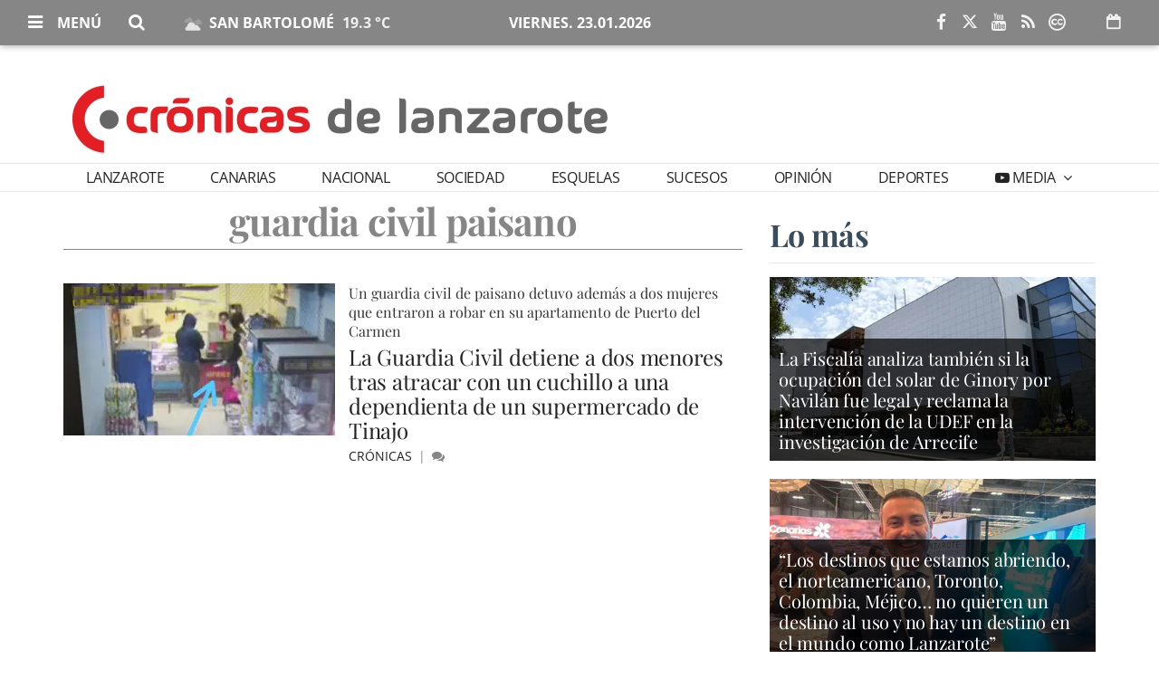

--- FILE ---
content_type: text/html; charset=UTF-8
request_url: https://www.cronicasdelanzarote.es/tags/guardia-civil-paisano/
body_size: 82884
content:
<!doctype html>
<!--[if lt IE 8]> <html class="no-js lt-ie9 lt-ie8 lt-ie7" lang="es"> <![endif]-->
<!--[if IE 7]> <html class="no-js lt-ie9 lt-ie8" lang="es"> <![endif]-->
<!--[if IE 8]> <html class="no-js lt-ie9" lang="es"> <![endif]-->
<!--[if gt IE 8]><!--> <html class="no-js" lang="es"> <!--<![endif]-->
<head>
        <title>guardia civil paisano | Últimas noticias Crónicas de Lanzarote</title>
    <meta property="og:title" content="guardia civil paisano | Últimas noticias Crónicas de Lanzarote">
    <meta name="twitter:title" content="guardia civil paisano | Últimas noticias Crónicas de Lanzarote">
        <meta name="description" content="Consulta la información de última hora sobre guardia civil paisano: La Guardia Civil detiene a dos menores tras atracar con un cuchillo a una dependienta de un supermercado de Tinajo">
    <meta property="og:description" content="Consulta la información de última hora sobre guardia civil paisano: La Guardia Civil detiene a dos menores tras atracar con un cuchillo a una dependienta de un supermercado de Tinajo">
    <meta name="twitter:description" content="Consulta la información de última hora sobre guardia civil paisano: La Guardia Civil detiene a dos menores tras atracar con un cuchillo a una dependienta de un supermercado de Tinajo">
    <meta name="keywords" content="guardia civil paisano,Noticias de Lanzarote,últimas noticas,ultimas noticias de lanzarote,actualidad de canarias,actualidad de lanzarote,diario de canarias,diario de lanzarote,diario digital de canarias,diario digital de lanzarote,informacion de lanzarote,noticias de canarias,periodico de canarias,periodico de lanzarote,diario digital,noticias digitales,diario,informacion,noticias,periodico online,periodico digital,diario online de canarias, Crónicas, Cronicas, Lanzarote, diario, periodico, newspaper, islas canarias, prensa, press, noticia, news, internacional, international, world, nacional, national, nation, españa, spain, información general">
<meta property="og:type" content="website">
<meta property="og:site_name" content="Crónicas de Lanzarote">
<meta property="og:url" content="https://www.cronicasdelanzarote.es/tags/guardia-civil-paisano/">
<meta name="twitter:card" content="summary_large_image">
<meta name="twitter:domain" content="https://www.cronicasdelanzarote.es/tags/guardia-civil-paisano/">
<meta name="twitter:site" content="@cronicasdelanza">

<meta http-equiv="content-type" content="text/html; charset=UTF-8" />
<meta http-equiv="X-UA-Compatible" content="IE=edge">
<meta name="viewport" content="width=device-width , initial-scale=1.0">
<meta name="generator" content="OpenNemas - Open Source News Management System" />
<meta http-equiv="Refresh" content="900; url=https://www.cronicasdelanzarote.es/tags/guardia-civil-paisano/" />
<meta name="revisit-after" content="1 days" />
<meta name="robots" content="index,follow,max-image-preview:large">
<meta name="theme-color" content="#868686">





<link rel="alternate" type="application/rss+xml" title="RSS 2.0" href="https://www.cronicasdelanzarote.es/rss/" />
<link rel='icon' type='image/png' href='/media/cronicasdelanzarote/images/2023/01/09/2023010911241011157.png'>
	<link rel='apple-touch-icon' href='/media/cronicasdelanzarote/images/2023/01/09/2023010911241011157.png'>
	<link rel='apple-touch-icon' sizes='57x57' href='/media/cronicasdelanzarote/images/2023/01/09/2023010911241011157.png'>
	<link rel='apple-touch-icon' sizes='60x60' href='/media/cronicasdelanzarote/images/2023/01/09/2023010911241011157.png'>
	<link rel='apple-touch-icon' sizes='72x72' href='/media/cronicasdelanzarote/images/2023/01/09/2023010911241011157.png'>
	<link rel='apple-touch-icon' sizes='76x76' href='/media/cronicasdelanzarote/images/2023/01/09/2023010911241011157.png'>
	<link rel='apple-touch-icon' sizes='114x114' href='/media/cronicasdelanzarote/images/2023/01/09/2023010911241011157.png'>
	<link rel='apple-touch-icon' sizes='120x120' href='/media/cronicasdelanzarote/images/2023/01/09/2023010911241011157.png'>
	<link rel='apple-touch-icon' sizes='144x144' href='/media/cronicasdelanzarote/images/2023/01/09/2023010911241011157.png'>
	<link rel='apple-touch-icon' sizes='152x152' href='/media/cronicasdelanzarote/images/2023/01/09/2023010911241011157.png'>
	<link rel='apple-touch-icon' sizes='180x180' href='/media/cronicasdelanzarote/images/2023/01/09/2023010911241011157.png'>
	<link rel='icon' type='image/png' sizes='192x192' href='/media/cronicasdelanzarote/images/2023/01/09/2023010911241011157.png'>
	<link rel='icon' type='image/png' sizes='96x96' href='/media/cronicasdelanzarote/images/2023/01/09/2023010911241011157.png'>
	<link rel='icon' type='image/png' sizes='32x32' href='/media/cronicasdelanzarote/images/2023/01/09/2023010911241011157.png'>
	<link rel='icon' type='image/png' sizes='16x16' href='/media/cronicasdelanzarote/images/2023/01/09/2023010911241011157.png'>

<script type="application/ld+json">
  [{
    "@context": "https://schema.org",
    "@type": "NewsMediaOrganization",
    "name": "Crónicas de Lanzarote",
    "url": "https://www.cronicasdelanzarote.es",
    "logo": "https://www.cronicasdelanzarote.es/media/cronicasdelanzarote/images/2023/01/09/2023010911204148041.png",
    "sameAs": ["https://www.youtube.com/channel/UCFa-8RQKP4_UKvIih5My3GQ","https://www.facebook.com/cronicasdelanzarote","https://twitter.com/cronicasdelanza"],
    "potentialAction": {
      "@type": "ReadAction",
      "target": [
        {
          "@type": "EntryPoint",
          "urlTemplate": "https://www.cronicasdelanzarote.es",
          "inLanguage": "es-ES",
          "actionPlatform": [
            "http://schema.org/DesktopWebPlatform",
            "http://schema.org/IOSPlatform",
            "http://schema.org/AndroidPlatform"
          ]
        }
      ]
    }
  }]
</script> <script type="application/ld+json">
  [{
    "@context": "http://schema.org/",
    "@type": "BreadcrumbList",
    "itemListElement": [{
      "@type": "ListItem",
      "item": {
        "@id": "https://www.cronicasdelanzarote.es",
        "name": "Crónicas de Lanzarote"
      },
      "position": 1
    }
          , {
        "@type": "ListItem",
        "item": {
          "@id": "https://www.cronicasdelanzarote.es/tags/guardia-civil-paisano/",
          "name": "tag"
        },
        "position": 2
      }
      ]},
  {
    "@context": "http://schema.org",
    "@type": "WebSite",
    "name": "Crónicas de Lanzarote",
    "description": "Las Noticias de Lanzarote en Crónicas. El Diario digital más leido de Lanzarote te presenta todas las noticias y actualidad Canaria.",
    "image": {
      "@type": "ImageObject",
      "url": "https://www.cronicasdelanzarote.es/media/cronicasdelanzarote/images/2023/01/09/2023010911204148041.png",
      "width": "613",
      "height": "92"
    },
    "url": "https://www.cronicasdelanzarote.es",
    "creator": {
      "@type": "Organization"
    }
  },
  {
    "@context": "http://schema.org",
    "@type": "WebPage",
          "name": "guardia civil paisano",
            "description": "All the latest information about guardia civil paisano in Crónicas de Lanzarote. News, events, reports and opinion articles.",
            "url": "https://www.cronicasdelanzarote.es/tags/guardia-civil-paisano/",
        "image": {
      "@type": "ImageObject",
      "url": "https://www.cronicasdelanzarote.es/media/cronicasdelanzarote/images/2023/01/09/2023010911204148041.png",
      "width": "613",
      "height": "92"
    }
  }
      ,{
  "@context": "http://schema.org",
  "@type": "SiteNavigationElement",
  "hasPart": [
                {
        "name": "Lanzarote",
        "url": "https://www.cronicasdelanzarote.es/blog/section/lanzarote/"
      }
          ,      {
        "name": "Canarias",
        "url": "https://www.cronicasdelanzarote.es/blog/section/canarias/"
      }
          ,      {
        "name": "Nacional",
        "url": "https://www.cronicasdelanzarote.es/blog/section/nacional/"
      }
          ,      {
        "name": "Sociedad",
        "url": "https://www.cronicasdelanzarote.es/blog/section/sociedad/"
      }
          ,      {
        "name": "Esquelas",
        "url": "https://www.cronicasdelanzarote.es/blog/section/esquelas/"
      }
          ,      {
        "name": "Sucesos",
        "url": "https://www.cronicasdelanzarote.es/blog/section/sucesos/"
      }
          ,      {
        "name": "Opini&oacute;n",
        "url": "https://www.cronicasdelanzarote.es/opinion/"
      }
          ,      {
        "name": "Deportes",
        "url": "https://www.cronicasdelanzarote.es/blog/section/deportes/"
      }
          ,      {
        "name": "Media",
        "url": "https://www.cronicasdelanzarote.es/album/"
      }
      ]
}
  
      ,{
  "@context": "http://schema.org",
  "@type": "ItemList",
  "itemListElement": [
                {
        "@type": "ListItem",
        "position": 1,
        "url": "https://www.cronicasdelanzarote.es/articulo/lanzarote/heart-lanzarote-fest-situa-san-bartolome-entre-mejores-festivales-musicales-espana/20260123164844358121.html"
      }
          ,      {
        "@type": "ListItem",
        "position": 2,
        "url": "https://www.cronicasdelanzarote.es/articulo/lanzarote/teguise-licita-servicio-mantenimiento-mejora-senalizacion-viaria-municipio/20260123164610358119.html"
      }
          ,      {
        "@type": "ListItem",
        "position": 3,
        "url": "https://www.cronicasdelanzarote.es/articulo/lanzarote/yaiza-instala-700-asientos-gradas-terrero-municipal/20260123152115358116.html"
      }
          ,      {
        "@type": "ListItem",
        "position": 4,
        "url": "https://www.cronicasdelanzarote.es/articulo/lanzarote/lanzarote-refuerza-liderazgo-sostenibilidad-turistica/20260123151908358114.html"
      }
          ,      {
        "@type": "ListItem",
        "position": 5,
        "url": "https://www.cronicasdelanzarote.es/articulo/canarias/respaldo-parlamentario-comunicacion-gobierno-defendida-clavijo-mantener-estatus-rup/20260123141908358112.html"
      }
          ,      {
        "@type": "ListItem",
        "position": 6,
        "url": "https://www.cronicasdelanzarote.es/articulo/economia/lanzarote-vuelve-ser-reconocida-como-mejor-destino-invierno-irish-travel-agents-association/20260123140507358110.html"
      }
          ,      {
        "@type": "ListItem",
        "position": 7,
        "url": "https://www.cronicasdelanzarote.es/articulo/sucesos/ingresan-prision-tahiche-tres-marroquies-que-trataron-introducir-mas-8/20260123133236358105.html"
      }
          ,      {
        "@type": "ListItem",
        "position": 8,
        "url": "https://www.cronicasdelanzarote.es/articulo/lanzarote/arrecife-confirma-fitur-que-seguira-como-puerto-base-2028-cruceros-turisticos/20260123125059358097.html"
      }
          ,      {
        "@type": "ListItem",
        "position": 9,
        "url": "https://www.cronicasdelanzarote.es/articulo/lanzarote/cabildo-tramito-115-expedientes-construcciones-ilegales-suelo-rustico-espacios-protegidos-2025/20260123120538358095.html"
      }
          ,      {
        "@type": "ListItem",
        "position": 10,
        "url": "https://www.cronicasdelanzarote.es/articulo/lanzarote/tias-sale-reforzada-fitur-2026-consolida-puerto-carmen-como-referente-modernizacion-turistica/20260123115319358091.html"
      }
          ,      {
        "@type": "ListItem",
        "position": 11,
        "url": "https://www.cronicasdelanzarote.es/articulo/lanzarote/bergaz-gobierno-canario-cabildo-han-convertido-todo-culebron-polemica-renovables-lanzarote/20260123101122358089.html"
      }
          ,      {
        "@type": "ListItem",
        "position": 12,
        "url": "https://www.cronicasdelanzarote.es/articulo/lanzarote/echedey-eugenio-abigail-gonzalez-visitan-obras-nuevo-teatro-municipal-arrecife/20260123073209358084.html"
      }
          ,      {
        "@type": "ListItem",
        "position": 13,
        "url": "https://www.cronicasdelanzarote.es/articulo/lanzarote/nueva-canarias-renueva-comite-local-teguise-reafirma-como-unica-fuerza-nacionalista-municipio/20260123072543358082.html"
      }
          ,      {
        "@type": "ListItem",
        "position": 14,
        "url": "https://www.cronicasdelanzarote.es/articulo/sucesos/dos-personas-heridas-chocar-mediana-carretera-que-baja-tias-arrecife/20260122233321358078.html"
      }
          ,      {
        "@type": "ListItem",
        "position": 15,
        "url": "https://www.cronicasdelanzarote.es/articulo/sucesos/hombre-llega-hospital-estado-critico-ser-recuperado-parada-cardiorrespiratoria-dos-policias-tinajo/20260122185322358073.html"
      }
          ,      {
        "@type": "ListItem",
        "position": 16,
        "url": "https://www.cronicasdelanzarote.es/articulo/sucesos/chocan-dos-vehiculos-tias/20260122184348358071.html"
      }
          ,      {
        "@type": "ListItem",
        "position": 17,
        "url": "https://www.cronicasdelanzarote.es/articulo/lanzarote/lanzarote-consigue-mantener-agenda-fitur-mas-normal-previsito/20260122173920358068.html"
      }
          ,      {
        "@type": "ListItem",
        "position": 18,
        "url": "https://www.cronicasdelanzarote.es/articulo/lanzarote/jose-juan-cruz-pone-valor-60-aniversario-puerto-carmen-stand-amtc-fitur/20260122152037358058.html"
      }
          ,      {
        "@type": "ListItem",
        "position": 19,
        "url": "https://www.cronicasdelanzarote.es/articulo/lanzarote/yaiza-potencia-fitur-experiencias-irrepetibles-mar/20260122151621358056.html"
      }
          ,      {
        "@type": "ListItem",
        "position": 20,
        "url": "https://www.cronicasdelanzarote.es/articulo/lanzarote/lanzarote-presenta-fitur-estrategia-especializacion-gastronomica-saborea-lanzarote/20260122122418358053.html"
      }
          ,      {
        "@type": "ListItem",
        "position": 21,
        "url": "https://www.cronicasdelanzarote.es/articulo/deportes/san-bartolome-graficame-tao-cicar-primera-semifinal-liga-cabildo-lanzarote/20260122114806358048.html"
      }
          ,      {
        "@type": "ListItem",
        "position": 22,
        "url": "https://www.cronicasdelanzarote.es/articulo/sociedad/fitur-acoge-presentacion-prueba-puntuable-campeonato-mundo-triatlon-lanzarote/20260122073120358042.html"
      }
          ,      {
        "@type": "ListItem",
        "position": 23,
        "url": "https://www.cronicasdelanzarote.es/articulo/lanzarote/psoe-denuncia-que-yonathan-leon-lleva-mas-800-reparos-intervencion-levantados/20260122071820358039.html"
      }
          ,      {
        "@type": "ListItem",
        "position": 24,
        "url": "https://www.cronicasdelanzarote.es/articulo/lanzarote/cxh-avalan-resultados-muy-buenos-elecciones-anteriores-tenemos-suficientes-recursos-presentarnos-elecciones-manera-totalmente-independiente/20260121215614357984.html"
      }
          ,      {
        "@type": "ListItem",
        "position": 25,
        "url": "https://www.cronicasdelanzarote.es/articulo/lanzarote/vox-reclama-gobierno-arrecife-que-sea-mas-claro-problema-que-ha-provocado-cierre-tantos-meses-playa-reducto/20260121214822358036.html"
      }
      ]
}
  ]
</script>

<script>
!function(e){var t=function(u,D,f){"use strict";var k,H;if(function(){var e;var t={lazyClass:"lazyload",loadedClass:"lazyloaded",loadingClass:"lazyloading",preloadClass:"lazypreload",errorClass:"lazyerror",autosizesClass:"lazyautosizes",fastLoadedClass:"ls-is-cached",iframeLoadMode:0,srcAttr:"data-src",srcsetAttr:"data-srcset",sizesAttr:"data-sizes",minSize:40,customMedia:{},init:true,expFactor:1.5,hFac:.8,loadMode:2,loadHidden:true,ricTimeout:0,throttleDelay:125};H=u.lazySizesConfig||u.lazysizesConfig||{};for(e in t){if(!(e in H)){H[e]=t[e]}}}(),!D||!D.getElementsByClassName){return{init:function(){},cfg:H,noSupport:true}}var O=D.documentElement,i=u.HTMLPictureElement,P="addEventListener",$="getAttribute",q=u[P].bind(u),I=u.setTimeout,U=u.requestAnimationFrame||I,o=u.requestIdleCallback,j=/^picture$/i,r=["load","error","lazyincluded","_lazyloaded"],a={},G=Array.prototype.forEach,J=function(e,t){if(!a[t]){a[t]=new RegExp("(\\s|^)"+t+"(\\s|$)")}return a[t].test(e[$]("class")||"")&&a[t]},K=function(e,t){if(!J(e,t)){e.setAttribute("class",(e[$]("class")||"").trim()+" "+t)}},Q=function(e,t){var a;if(a=J(e,t)){e.setAttribute("class",(e[$]("class")||"").replace(a," "))}},V=function(t,a,e){var i=e?P:"removeEventListener";if(e){V(t,a)}r.forEach(function(e){t[i](e,a)})},X=function(e,t,a,i,r){var n=D.createEvent("Event");if(!a){a={}}a.instance=k;n.initEvent(t,!i,!r);n.detail=a;e.dispatchEvent(n);return n},Y=function(e,t){var a;if(!i&&(a=u.picturefill||H.pf)){if(t&&t.src&&!e[$]("srcset")){e.setAttribute("srcset",t.src)}a({reevaluate:true,elements:[e]})}else if(t&&t.src){e.src=t.src}},Z=function(e,t){return(getComputedStyle(e,null)||{})[t]},s=function(e,t,a){a=a||e.offsetWidth;while(a<H.minSize&&t&&!e._lazysizesWidth){a=t.offsetWidth;t=t.parentNode}return a},ee=function(){var a,i;var t=[];var r=[];var n=t;var s=function(){var e=n;n=t.length?r:t;a=true;i=false;while(e.length){e.shift()()}a=false};var e=function(e,t){if(a&&!t){e.apply(this,arguments)}else{n.push(e);if(!i){i=true;(D.hidden?I:U)(s)}}};e._lsFlush=s;return e}(),te=function(a,e){return e?function(){ee(a)}:function(){var e=this;var t=arguments;ee(function(){a.apply(e,t)})}},ae=function(e){var a;var i=0;var r=H.throttleDelay;var n=H.ricTimeout;var t=function(){a=false;i=f.now();e()};var s=o&&n>49?function(){o(t,{timeout:n});if(n!==H.ricTimeout){n=H.ricTimeout}}:te(function(){I(t)},true);return function(e){var t;if(e=e===true){n=33}if(a){return}a=true;t=r-(f.now()-i);if(t<0){t=0}if(e||t<9){s()}else{I(s,t)}}},ie=function(e){var t,a;var i=99;var r=function(){t=null;e()};var n=function(){var e=f.now()-a;if(e<i){I(n,i-e)}else{(o||r)(r)}};return function(){a=f.now();if(!t){t=I(n,i)}}},e=function(){var v,m,c,h,e;var y,z,g,p,C,b,A;var n=/^img$/i;var d=/^iframe$/i;var E="onscroll"in u&&!/(gle|ing)bot/.test(navigator.userAgent);var _=0;var w=0;var M=0;var N=-1;var L=function(e){M--;if(!e||M<0||!e.target){M=0}};var x=function(e){if(A==null){A=Z(D.body,"visibility")=="hidden"}return A||!(Z(e.parentNode,"visibility")=="hidden"&&Z(e,"visibility")=="hidden")};var W=function(e,t){var a;var i=e;var r=x(e);g-=t;b+=t;p-=t;C+=t;while(r&&(i=i.offsetParent)&&i!=D.body&&i!=O){r=(Z(i,"opacity")||1)>0;if(r&&Z(i,"overflow")!="visible"){a=i.getBoundingClientRect();r=C>a.left&&p<a.right&&b>a.top-1&&g<a.bottom+1}}return r};var t=function(){var e,t,a,i,r,n,s,o,l,u,f,c;var d=k.elements;if((h=H.loadMode)&&M<8&&(e=d.length)){t=0;N++;for(;t<e;t++){if(!d[t]||d[t]._lazyRace){continue}if(!E||k.prematureUnveil&&k.prematureUnveil(d[t])){R(d[t]);continue}if(!(o=d[t][$]("data-expand"))||!(n=o*1)){n=w}if(!u){u=!H.expand||H.expand<1?O.clientHeight>500&&O.clientWidth>500?500:370:H.expand;k._defEx=u;f=u*H.expFactor;c=H.hFac;A=null;if(w<f&&M<1&&N>2&&h>2&&!D.hidden){w=f;N=0}else if(h>1&&N>1&&M<6){w=u}else{w=_}}if(l!==n){y=innerWidth+n*c;z=innerHeight+n;s=n*-1;l=n}a=d[t].getBoundingClientRect();if((b=a.bottom)>=s&&(g=a.top)<=z&&(C=a.right)>=s*c&&(p=a.left)<=y&&(b||C||p||g)&&(H.loadHidden||x(d[t]))&&(m&&M<3&&!o&&(h<3||N<4)||W(d[t],n))){R(d[t]);r=true;if(M>9){break}}else if(!r&&m&&!i&&M<4&&N<4&&h>2&&(v[0]||H.preloadAfterLoad)&&(v[0]||!o&&(b||C||p||g||d[t][$](H.sizesAttr)!="auto"))){i=v[0]||d[t]}}if(i&&!r){R(i)}}};var a=ae(t);var S=function(e){var t=e.target;if(t._lazyCache){delete t._lazyCache;return}L(e);K(t,H.loadedClass);Q(t,H.loadingClass);V(t,B);X(t,"lazyloaded")};var i=te(S);var B=function(e){i({target:e.target})};var T=function(e,t){var a=e.getAttribute("data-load-mode")||H.iframeLoadMode;if(a==0){e.contentWindow.location.replace(t)}else if(a==1){e.src=t}};var F=function(e){var t;var a=e[$](H.srcsetAttr);if(t=H.customMedia[e[$]("data-media")||e[$]("media")]){e.setAttribute("media",t)}if(a){e.setAttribute("srcset",a)}};var s=te(function(t,e,a,i,r){var n,s,o,l,u,f;if(!(u=X(t,"lazybeforeunveil",e)).defaultPrevented){if(i){if(a){K(t,H.autosizesClass)}else{t.setAttribute("sizes",i)}}s=t[$](H.srcsetAttr);n=t[$](H.srcAttr);if(r){o=t.parentNode;l=o&&j.test(o.nodeName||"")}f=e.firesLoad||"src"in t&&(s||n||l);u={target:t};K(t,H.loadingClass);if(f){clearTimeout(c);c=I(L,2500);V(t,B,true)}if(l){G.call(o.getElementsByTagName("source"),F)}if(s){t.setAttribute("srcset",s)}else if(n&&!l){if(d.test(t.nodeName)){T(t,n)}else{t.src=n}}if(r&&(s||l)){Y(t,{src:n})}}if(t._lazyRace){delete t._lazyRace}Q(t,H.lazyClass);ee(function(){var e=t.complete&&t.naturalWidth>1;if(!f||e){if(e){K(t,H.fastLoadedClass)}S(u);t._lazyCache=true;I(function(){if("_lazyCache"in t){delete t._lazyCache}},9)}if(t.loading=="lazy"){M--}},true)});var R=function(e){if(e._lazyRace){return}var t;var a=n.test(e.nodeName);var i=a&&(e[$](H.sizesAttr)||e[$]("sizes"));var r=i=="auto";if((r||!m)&&a&&(e[$]("src")||e.srcset)&&!e.complete&&!J(e,H.errorClass)&&J(e,H.lazyClass)){return}t=X(e,"lazyunveilread").detail;if(r){re.updateElem(e,true,e.offsetWidth)}e._lazyRace=true;M++;s(e,t,r,i,a)};var r=ie(function(){H.loadMode=3;a()});var o=function(){if(H.loadMode==3){H.loadMode=2}r()};var l=function(){if(m){return}if(f.now()-e<999){I(l,999);return}m=true;H.loadMode=3;a();q("scroll",o,true)};return{_:function(){e=f.now();k.elements=D.getElementsByClassName(H.lazyClass);v=D.getElementsByClassName(H.lazyClass+" "+H.preloadClass);q("scroll",a,true);q("resize",a,true);q("pageshow",function(e){if(e.persisted){var t=D.querySelectorAll("."+H.loadingClass);if(t.length&&t.forEach){U(function(){t.forEach(function(e){if(e.complete){R(e)}})})}}});if(u.MutationObserver){new MutationObserver(a).observe(O,{childList:true,subtree:true,attributes:true})}else{O[P]("DOMNodeInserted",a,true);O[P]("DOMAttrModified",a,true);setInterval(a,999)}q("hashchange",a,true);["focus","mouseover","click","load","transitionend","animationend"].forEach(function(e){D[P](e,a,true)});if(/d$|^c/.test(D.readyState)){l()}else{q("load",l);D[P]("DOMContentLoaded",a);I(l,2e4)}if(k.elements.length){t();ee._lsFlush()}else{a()}},checkElems:a,unveil:R,_aLSL:o}}(),re=function(){var a;var n=te(function(e,t,a,i){var r,n,s;e._lazysizesWidth=i;i+="px";e.setAttribute("sizes",i);if(j.test(t.nodeName||"")){r=t.getElementsByTagName("source");for(n=0,s=r.length;n<s;n++){r[n].setAttribute("sizes",i)}}if(!a.detail.dataAttr){Y(e,a.detail)}});var i=function(e,t,a){var i;var r=e.parentNode;if(r){a=s(e,r,a);i=X(e,"lazybeforesizes",{width:a,dataAttr:!!t});if(!i.defaultPrevented){a=i.detail.width;if(a&&a!==e._lazysizesWidth){n(e,r,i,a)}}}};var e=function(){var e;var t=a.length;if(t){e=0;for(;e<t;e++){i(a[e])}}};var t=ie(e);return{_:function(){a=D.getElementsByClassName(H.autosizesClass);q("resize",t)},checkElems:t,updateElem:i}}(),t=function(){if(!t.i&&D.getElementsByClassName){t.i=true;re._();e._()}};return I(function(){H.init&&t()}),k={cfg:H,autoSizer:re,loader:e,init:t,uP:Y,aC:K,rC:Q,hC:J,fire:X,gW:s,rAF:ee}}(e,e.document,Date);e.lazySizes=t,"object"==typeof module&&module.exports&&(module.exports=t)}("undefined"!=typeof window?window:{});
!function(t,e){var i;t&&(i=function(){e(t.lazySizes),t.removeEventListener("lazyunveilread",i,!0)},e=e.bind(null,t,t.document),"object"==typeof module&&module.exports?e(require("lazysizes")):"function"==typeof define&&define.amd?define(["lazysizes"],e):t.lazySizes?i():t.addEventListener("lazyunveilread",i,!0))}("undefined"!=typeof window?window:0,function(u,t,i){"use strict";var l,s,d,f,g,o;u.addEventListener&&(l=/\s+(\d+)(w|h)\s+(\d+)(w|h)/,s=/parent-fit["']*\s*:\s*["']*(contain|cover|width)/,d=/parent-container["']*\s*:\s*["']*(.+?)(?=(\s|$|,|'|"|;))/,f=/^picture$/i,g=i.cfg,o={getParent:function(t,e){var i=t,a=t.parentNode;return e&&"prev"!=e||!a||!f.test(a.nodeName||"")||(a=a.parentNode),"self"!=e&&(i="prev"==e?t.previousElementSibling:e&&(a.closest||u.jQuery)&&(a.closest?a.closest(e):jQuery(a).closest(e)[0])||a),i},getFit:function(t){var e,i,a=getComputedStyle(t,null)||{},n=a.content||a.fontFamily,r={fit:t._lazysizesParentFit||t.getAttribute("data-parent-fit")};return!r.fit&&n&&(e=n.match(s))&&(r.fit=e[1]),r.fit?(!(i=t._lazysizesParentContainer||t.getAttribute("data-parent-container"))&&n&&(e=n.match(d))&&(i=e[1]),r.parent=o.getParent(t,i)):r.fit=a.objectFit,r},getImageRatio:function(t){for(var e,i,a,n,r,s,d=t.parentNode,o=d&&f.test(d.nodeName||"")?d.querySelectorAll("source, img"):[t],c=0;c<o.length;c++)if(e=(t=o[c]).getAttribute(g.srcsetAttr)||t.getAttribute("srcset")||t.getAttribute("data-pfsrcset")||t.getAttribute("data-risrcset")||"",i=t._lsMedia||t.getAttribute("media"),i=g.customMedia[t.getAttribute("data-media")||i]||i,e&&(!i||(u.matchMedia&&matchMedia(i)||{}).matches)){(a=parseFloat(t.getAttribute("data-aspectratio")))||(s=(n=e.match(l))?"w"==n[2]?(r=n[1],n[3]):(r=n[3],n[1]):(r=t.getAttribute("width"),t.getAttribute("height")),a=r/s);break}return a},calculateSize:function(t,e){var i,a,n,r=this.getFit(t),s=r.fit,d=r.parent;return"width"==s||("contain"==s||"cover"==s)&&(a=this.getImageRatio(t))?(d?e=d.clientWidth:d=t,n=e,"width"==s?n=e:(i=e/d.clientHeight)&&("cover"==s&&i<a||"contain"==s&&a<i)&&(n=e*(a/i)),n):e}},i.parentFit=o,t.addEventListener("lazybeforesizes",function(t){var e;t.defaultPrevented||t.detail.instance!=i||(e=t.target,t.detail.width=o.calculateSize(e,t.detail.width))}))});
</script>

  <style>
    .lazyframe{position:relative;background-color:currentColor;background-repeat:no-repeat;background-size:cover;background-position:center}.lazyframe__title{position:absolute;top:0;right:0;left:0;padding:15px 17px;z-index:3}.lazyframe__title::after{z-index:-1}.lazyframe:hover{cursor:pointer}.lazyframe::before{display:block;content:"";width:100%;padding-top:100%}.lazyframe[data-ratio="16:9"]::before{padding-top:56.25%}.lazyframe[data-ratio="4:3"]::before{padding-top:75%}.lazyframe[data-ratio="1:1"]::before{padding-top:100%}.lazyframe iframe{position:absolute;top:0;right:0;bottom:0;left:0;z-index:5;width:100%;height:100%}.lazyframe[data-vendor=youtube],.lazyframe[data-vendor=youtube_nocookie]{background-color:#e52d27;font-family:Roboto,Arial,Helvetica,sans-serif}.lazyframe[data-vendor=youtube] .lazyframe__title,.lazyframe[data-vendor=youtube_nocookie] .lazyframe__title{color:#eee;font-family:Roboto,Arial,Helvetica,sans-serif;font-size:18px;text-shadow:rgba(0,0,0,.498039) 0 0 2px;-webkit-font-smoothing:antialiased;-webkit-tap-highlight-color:rgba(0,0,0,0);transition:color .1s cubic-bezier(0.4, 0, 1, 1)}.lazyframe[data-vendor=youtube] .lazyframe__title:hover,.lazyframe[data-vendor=youtube_nocookie] .lazyframe__title:hover{color:#fff}.lazyframe[data-vendor=youtube] .lazyframe__title::before,.lazyframe[data-vendor=youtube_nocookie] .lazyframe__title::before{content:"";display:block;background:linear-gradient(rgba(0, 0, 0, 0.2), transparent);height:98px;width:100%;pointer-events:none;position:absolute;top:0;left:0;right:0;z-index:-1;-webkit-tap-highlight-color:rgba(0,0,0,0)}.lazyframe[data-vendor=youtube]::before,.lazyframe[data-vendor=youtube_nocookie]::before{padding-top:56.25%}.lazyframe[data-vendor=youtube]::after,.lazyframe[data-vendor=youtube_nocookie]::after{content:"";position:absolute;left:50%;top:50%;width:68px;height:48px;margin-left:-34px;margin-top:-24px;background-image:url("data:image/svg+xml,%3Csvg xmlns='http://www.w3.org/2000/svg' viewBox='0 0 512 512'%3E%3Cpath fill='%231F1F1F' d='M255.7 446.3c-53.3.3-106.6-.4-159.8-3.3-17.4-1-34.7-2.5-50.4-11C35 426.3 27 418.4 22 407.2 13.2 388.6 10.5 369 9 349c-3.4-41.3-3.6-82.6-1.8-123.8 1-22 1.6-44 6.8-65.5 2-8.4 5-16.6 8.8-24.4C32 117 48 108 67.3 104c16.2-3 32.8-3 49.3-3.7 56-2.3 112-3.5 168-3 43 .6 86.2 1.7 129.3 4 13.2.6 26.6.8 39.3 5.5 17.2 6.4 30 17.2 37 34.7 6.6 16.8 9.2 34.2 10.6 52 3.8 48.7 4 97.3.7 146-1 16.3-2.2 32.7-6.5 48.8-9.7 37-32.8 51.5-66.7 53.8-36.2 2.5-72.5 3.8-108.8 4.3-21.3.2-42.7 0-64 0zM203.2 344L348 264.7l-144.8-79.3V344z'/%3E%3Cpath fill='%23FEFDFD' d='M203.2 344V185.5L348 264.8 203.2 344z'/%3E%3C/svg%3E");background-position:center center;background-size:100%;background-repeat:no-repeat;opacity:.81;border:none;z-index:4}.lazyframe[data-vendor=youtube]:hover::after,.lazyframe[data-vendor=youtube_nocookie]:hover::after{background-image:url("data:image/svg+xml,%3Csvg xmlns='http://www.w3.org/2000/svg' viewBox='0 0 512 512'%3E%3Cpath fill='%23DD2C28' d='M255.7 446.3c-53.3.3-106.6-.4-159.8-3.3-17.4-1-34.7-2.5-50.4-11C35 426.3 27 418.4 22 407.2 13.2 388.6 10.5 369 9 349c-3.4-41.3-3.6-82.6-1.8-123.8 1-22 1.6-44 6.8-65.5 2-8.4 5-16.6 8.8-24.4C32 117 48 108 67.3 104c16.2-3 32.8-3 49.3-3.7 56-2.3 112-3.5 168-3 43 .6 86.2 1.7 129.3 4 13.2.6 26.6.8 39.3 5.5 17.2 6.4 30 17.2 37 34.7 6.6 16.8 9.2 34.2 10.6 52 3.8 48.7 4 97.3.7 146-1 16.3-2.2 32.7-6.5 48.8-9.7 37-32.8 51.5-66.7 53.8-36.2 2.5-72.5 3.8-108.8 4.3-21.3.2-42.7 0-64 0zM203.2 344L348 264.7l-144.8-79.3V344z'/%3E%3Cpath fill='%23FEFDFD' d='M203.2 344V185.5L348 264.8 203.2 344z'/%3E%3C/svg%3E");opacity:1}.lazyframe[data-vendor=vimeo]{background-color:#00adef}.lazyframe[data-vendor=vimeo] .lazyframe__title{font-family:"Helvetica Neue",Helvetica,Arial,sans-serif;color:#00adef;font-size:20px;font-weight:700;text-rendering:optimizeLegibility;user-select:none;-webkit-font-smoothing:auto;-webkit-tap-highlight-color:rgba(0,0,0,0);background-color:rgba(0,0,0,.5)}.lazyframe[data-vendor=vimeo]::before{padding-top:48.25%}.lazyframe[data-vendor=vimeo]::after{content:"";height:40px;width:65px;display:block;bottom:10px;left:10px;z-index:3;background-color:rgba(0,0,0,.5);background-image:url("data:image/svg+xml,%3Csvg xmlns='http://www.w3.org/2000/svg' width='20' height='20' baseProfile='tiny' viewBox='0 0 24 24'%3E%3Cpath fill='%23FFF' d='M7.765 16.89l8.47-4.89-8.47-4.89'/%3E%3C/svg%3E");background-position:center center;background-size:100% 100%;background-repeat:no-repeat;border-radius:5px;position:relative}.lazyframe[data-vendor=vimeo]:hover::after{background-color:#00adef}
  </style>
  <script>
    !function(t,e){"object"==typeof exports&&"undefined"!=typeof module?module.exports=e():"function"==typeof define&&define.amd?define(e):(t="undefined"!=typeof globalThis?globalThis:t||self).lazyframe=e()}(this,(function(){"use strict";function t(){return(t=Object.assign||function(t){for(var e=1;e<arguments.length;e++){var n=arguments[e];for(var i in n)Object.prototype.hasOwnProperty.call(n,i)&&(t[i]=n[i])}return t}).apply(this,arguments)}return function(){var e,n=[],i={vendor:void 0,id:void 0,src:void 0,thumbnail:void 0,title:void 0,initialized:!1,y:void 0,debounce:250,lazyload:!0,autoplay:!0,initinview:!1,onLoad:function(t){},onAppend:function(t){},onThumbnailLoad:function(t){}},o={regex:{youtube_nocookie:/(?:youtube-nocookie\.com\/\S*(?:(?:\/e(?:mbed))?\/|watch\?(?:\S*?&?v\=)))([a-zA-Z0-9_-]{6,11})/,youtube:/(?:youtube\.com\/\S*(?:(?:\/e(?:mbed))?\/|watch\?(?:\S*?&?v\=))|youtu\.be\/)([a-zA-Z0-9_-]{6,11})/,vimeo:/vimeo\.com\/(?:video\/)?([0-9]*)(?:\?|)/},condition:{youtube:function(t){return!(!t||11!=t[1].length)&&t[1]},youtube_nocookie:function(t){return!(!t||11!=t[1].length)&&t[1]},vimeo:function(t){return!!(t&&9===t[1].length||8===t[1].length)&&t[1]}},src:{youtube:function(t){return"https://www.youtube.com/embed/".concat(t.id,"/?autoplay=").concat(t.autoplay?"1":"0","&").concat(t.query)},youtube_nocookie:function(t){return"https://www.youtube-nocookie.com/embed/".concat(t.id,"/?autoplay=").concat(t.autoplay?"1":"0","&").concat(t.query)},vimeo:function(t){return"https://player.vimeo.com/video/".concat(t.id,"/?autoplay=").concat(t.autoplay?"1":"0","&").concat(t.query)}},endpoint:function(t){return"https://noembed.com/embed?url=".concat(t.src)},response:{title:function(t){return t.title},thumbnail:function(t){return t.thumbnail_url}}};function a(t){var n=this;if(t instanceof HTMLElement!=!1&&!t.classList.contains("lazyframe--loaded")){var i={el:t,settings:r(t)};i.el.addEventListener("click",(function(){i.el.appendChild(i.iframe);var e=t.querySelectorAll("iframe");i.settings.onAppend.call(n,e[0])})),e.lazyload?c(i):l(i,i.settings.thumbnail)}}function r(n){var i,a,r=Array.prototype.slice.apply(n.attributes).filter((function(t){return""!==t.value})).reduce((function(t,e){return t[0===e.name.indexOf("data-")?e.name.split("data-")[1]:e.name]=e.value,t}),{}),l=t({},e,r,{y:n.offsetTop,originalSrc:r.src,query:(i=r.src,a=i.split("?"),a[1]?a[1]:null)});if(l.vendor){var u=l.src.match(o.regex[l.vendor]);l.id=o.condition[l.vendor](u)}return l}function l(t){var e=this;!function(t){return!(!t.vendor||t.title&&t.thumbnail)}(t.settings)?c(t,!0):function(t,e){var n=o.endpoint(t.settings),i=new XMLHttpRequest;i.open("GET",n,!0),i.onload=function(){if(i.status>=200&&i.status<400){var n=JSON.parse(i.responseText);e(null,[n,t])}else e(!0)},i.onerror=function(){e(!0)},i.send()}(t,(function(n,i){if(!n){var a=i[0],r=i[1];if(r.settings.title||(r.settings.title=o.response.title(a)),!r.settings.thumbnail){var l=o.response.thumbnail(a);r.settings.thumbnail=l,t.settings.onThumbnailLoad.call(e,l)}c(r,!0)}}))}function u(){var t=this,i=window.innerHeight,o=n.length,a=function(e,n){e.settings.initialized=!0,e.el.classList.add("lazyframe--loaded"),o--,l(e),e.settings.initinview&&e.el.click(),e.settings.onLoad.call(t,e)};n.filter((function(t){return t.settings.y<i})).forEach(a);var r,u,c,s,d=(r=function(){m=f<window.pageYOffset,f=window.pageYOffset,m&&n.filter((function(t){return t.settings.y<i+f&&!1===t.settings.initialized})).forEach(a),0===o&&window.removeEventListener("scroll",d,!1)},u=e.debounce,function(){var t=this,e=arguments,n=function(){s=null,c||r.apply(t,e)},i=c&&!s;clearTimeout(s),s=setTimeout(n,u),i&&r.apply(t,e)}),f=0,m=!1;window.addEventListener("scroll",d,!1)}function c(t,i){if(t.iframe=function(t){var e=document.createDocumentFragment(),n=document.createElement("iframe");t.vendor&&(t.src=o.src[t.vendor](t));n.setAttribute("id","lazyframe-".concat(t.id)),n.setAttribute("src",t.src),n.setAttribute("frameborder",0),n.setAttribute("allowfullscreen",""),t.autoplay&&(n.allow="accelerometer; autoplay; encrypted-media; gyroscope; picture-in-picture");return e.appendChild(n),e}(t.settings),t.settings.thumbnail&&i&&(t.el.style.backgroundImage="url(".concat(t.settings.thumbnail,")")),t.settings.title&&0===t.el.children.length){var a=document.createDocumentFragment(),r=document.createElement("span");r.className="lazyframe__title",r.innerHTML=t.settings.title,a.appendChild(r),t.el.appendChild(a)}e.lazyload||(t.el.classList.add("lazyframe--loaded"),t.settings.onLoad.call(this,t),n.push(t)),t.settings.initialized||n.push(t)}return function(n){if(e=t({},i,arguments.length<=1?void 0:arguments[1]),"string"==typeof n)for(var o=document.querySelectorAll(n),r=0;r<o.length;r++)a(o[r]);else if(void 0===n.length)a(n);else for(var l=0;l<n.length;l++)a(n[l]);e.lazyload&&u()}}()}));
    document.addEventListener("DOMContentLoaded", function() {
      let elements = document.querySelectorAll(".lazyframe");
      lazyframe(elements);
    });
  </script>

  <link rel="preload" href="/themes/pekka/fonts/fontawesome-webfont.woff2?v=4.7.0" as="font" type="font/woff2" crossorigin>
            <link rel="preload" href="/assets/fonts/playfair-display-v28-latin-regular.woff2" as="font" type="font/woff2" crossorigin>
          <link rel="preload" href="/assets/fonts/playfair-display-v28-latin-700.woff2" as="font" type="font/woff2" crossorigin>
          <link rel="preload" href="/assets/fonts/open-sans-v26-latin-regular.woff2" as="font" type="font/woff2" crossorigin>
          <link rel="preload" href="/assets/fonts/open-sans-v26-latin-300.woff2" as="font" type="font/woff2" crossorigin>
          <link rel="preload" href="/assets/fonts/open-sans-v26-latin-700.woff2" as="font" type="font/woff2" crossorigin>
          <link rel="preload" href="/assets/fonts/open-sans-v27-latin-800.woff2" as="font" type="font/woff2" crossorigin>
      
  <style>
    @charset "UTF-8";
          @font-face{font-display:swap;font-family:'Playfair Display';font-style:normal;font-weight:400;src:local(''),url('/assets/fonts/playfair-display-v28-latin-regular.woff2') format('woff2'),url('/assets/fonts/playfair-display-v28-latin-regular.woff') format('woff')}@font-face{font-display:swap;font-family:'Playfair Display';font-style:normal;font-weight:700;src:local(''),url('/assets/fonts/playfair-display-v28-latin-700.woff2') format('woff2'),url('/assets/fonts/playfair-display-v28-latin-700.woff') format('woff')}@font-face{font-display:swap;font-family:'Playfair Display';font-style:italic;font-weight:400;src:local(''),url('/assets/fonts/playfair-display-v28-latin-italic.woff2') format('woff2'),url('/assets/fonts/playfair-display-v28-latin-italic.woff') format('woff')}@font-face{font-display:swap;font-family:'Playfair Display';font-style:italic;font-weight:700;src:local(''),url('/assets/fonts/playfair-display-v28-latin-700italic.woff2') format('woff2'),url('/assets/fonts/playfair-display-v28-latin-700italic.woff') format('woff')}@font-face{font-display:swap;font-family:'Open Sans';font-style:normal;font-weight:300;src:local(''),url('/assets/fonts/open-sans-v26-latin-300.woff2') format('woff2'),url('/assets/fonts/open-sans-v26-latin-300.woff') format('woff')}@font-face{font-display:swap;font-family:'Open Sans';font-style:italic;font-weight:300;src:local(''),url('/assets/fonts/open-sans-v26-latin-300italic.woff2') format('woff2'),url('/assets/fonts/open-sans-v26-latin-300italic.woff') format('woff')}@font-face{font-display:swap;font-family:'Open Sans';font-style:normal;font-weight:400;src:local(''),url('/assets/fonts/open-sans-v26-latin-regular.woff2') format('woff2'),url('/assets/fonts/open-sans-v26-latin-regular.woff') format('woff')}@font-face{font-display:swap;font-family:'Open Sans';font-style:italic;font-weight:400;src:local(''),url('/assets/fonts/open-sans-v26-latin-italic.woff2') format('woff2'),url('/assets/fonts/open-sans-v26-latin-italic.woff') format('woff')}@font-face{font-display:swap;font-family:'Open Sans';font-style:normal;font-weight:700;src:local(''),url('/assets/fonts/open-sans-v26-latin-700.woff2') format('woff2'),url('/assets/fonts/open-sans-v26-latin-700.woff') format('woff')}@font-face{font-display:swap;font-family:'Open Sans';font-style:normal;font-weight:800;src:local(''),url('/assets/fonts/open-sans-v27-latin-800.woff2') format('woff2'),url('/assets/fonts/open-sans-v27-latin-800.woff') format('woff')}
            html{font-family:sans-serif;-ms-text-size-adjust:100%;-webkit-text-size-adjust:100%}body{margin:0}article,aside,details,figcaption,figure,footer,header,hgroup,main,menu,nav,section,summary{display:block}audio,canvas,progress,video{display:inline-block;vertical-align:baseline}audio:not([controls]){display:none;height:0}[hidden],template{display:none}a{background-color:transparent}a:active,a:hover{outline:0}abbr[title]{border-bottom:none;text-decoration:underline;text-decoration:underline dotted}b,strong{font-weight:bold}dfn{font-style:italic}h1{font-size:2em;margin:0.67em 0}mark{background:#ff0;color:#000}small{font-size:80%}sub,sup{font-size:75%;line-height:0;position:relative;vertical-align:baseline}sup{top:-0.5em}sub{bottom:-0.25em}img{border:0}svg:not(:root){overflow:hidden}figure{margin:1em 40px}hr{-webkit-box-sizing:content-box;-moz-box-sizing:content-box;box-sizing:content-box;height:0}pre{overflow:auto}code,kbd,pre,samp{font-family:monospace, monospace;font-size:1em}button,input,optgroup,select,textarea{color:inherit;font:inherit;margin:0}button{overflow:visible}button,select{text-transform:none}button,html input[type="button"],input[type="reset"],input[type="submit"]{-webkit-appearance:button;cursor:pointer}button[disabled],html input[disabled]{cursor:default}button::-moz-focus-inner,input::-moz-focus-inner{border:0;padding:0}input{line-height:normal}input[type="checkbox"],input[type="radio"]{-webkit-box-sizing:border-box;-moz-box-sizing:border-box;box-sizing:border-box;padding:0}input[type="number"]::-webkit-inner-spin-button,input[type="number"]::-webkit-outer-spin-button{height:auto}input[type="search"]{-webkit-appearance:textfield;-webkit-box-sizing:content-box;-moz-box-sizing:content-box;box-sizing:content-box}input[type="search"]::-webkit-search-cancel-button,input[type="search"]::-webkit-search-decoration{-webkit-appearance:none}fieldset{border:1px solid #c0c0c0;margin:0 2px;padding:0.35em 0.625em 0.75em}legend{border:0;padding:0}textarea{overflow:auto}optgroup{font-weight:bold}table{border-collapse:collapse;border-spacing:0}td,th{padding:0}@media print{*,*:before,*:after{color:#000 !important;text-shadow:none !important;background:transparent !important;-webkit-box-shadow:none !important;box-shadow:none !important}a,a:visited{text-decoration:underline}a[href]:after{content:" (" attr(href) ")"}abbr[title]:after{content:" (" attr(title) ")"}a[href^="#"]:after,a[href^="javascript:"]:after{content:""}pre,blockquote{border:1px solid #999;page-break-inside:avoid}thead{display:table-header-group}tr,img{page-break-inside:avoid}img{max-width:100% !important}p,h2,h3{orphans:3;widows:3}h2,h3{page-break-after:avoid}.navbar{display:none}.btn>.caret,.dropup>.btn>.caret{border-top-color:#000 !important}.label{border:1px solid #000}.table{border-collapse:collapse !important}.table td,.table th{background-color:#fff !important}.table-bordered th,.table-bordered td{border:1px solid #ddd !important}}@font-face{font-family:"Glyphicons Halflings";src:url("/themes/pekka//fonts/glyphicons-halflings-regular.eot");src:url("/themes/pekka//fonts/glyphicons-halflings-regular.eot?#iefix") format("embedded-opentype"),url("/themes/pekka//fonts/glyphicons-halflings-regular.woff2") format("woff2"),url("/themes/pekka//fonts/glyphicons-halflings-regular.woff") format("woff"),url("/themes/pekka//fonts/glyphicons-halflings-regular.ttf") format("truetype"),url("/themes/pekka//fonts/glyphicons-halflings-regular.svg#glyphicons_halflingsregular") format("svg")}.glyphicon{position:relative;top:1px;display:inline-block;font-family:"Glyphicons Halflings";font-style:normal;font-weight:400;line-height:1;-webkit-font-smoothing:antialiased;-moz-osx-font-smoothing:grayscale}.glyphicon-asterisk:before{content:"\002a"}.glyphicon-plus:before{content:"\002b"}.glyphicon-euro:before,.glyphicon-eur:before{content:"\20ac"}.glyphicon-minus:before{content:"\2212"}.glyphicon-cloud:before{content:"\2601"}.glyphicon-envelope:before{content:"\2709"}.glyphicon-pencil:before{content:"\270f"}.glyphicon-glass:before{content:"\e001"}.glyphicon-music:before{content:"\e002"}.glyphicon-search:before{content:"\e003"}.glyphicon-heart:before{content:"\e005"}.glyphicon-star:before{content:"\e006"}.glyphicon-star-empty:before{content:"\e007"}.glyphicon-user:before{content:"\e008"}.glyphicon-film:before{content:"\e009"}.glyphicon-th-large:before{content:"\e010"}.glyphicon-th:before{content:"\e011"}.glyphicon-th-list:before{content:"\e012"}.glyphicon-ok:before{content:"\e013"}.glyphicon-remove:before{content:"\e014"}.glyphicon-zoom-in:before{content:"\e015"}.glyphicon-zoom-out:before{content:"\e016"}.glyphicon-off:before{content:"\e017"}.glyphicon-signal:before{content:"\e018"}.glyphicon-cog:before{content:"\e019"}.glyphicon-trash:before{content:"\e020"}.glyphicon-home:before{content:"\e021"}.glyphicon-file:before{content:"\e022"}.glyphicon-time:before{content:"\e023"}.glyphicon-road:before{content:"\e024"}.glyphicon-download-alt:before{content:"\e025"}.glyphicon-download:before{content:"\e026"}.glyphicon-upload:before{content:"\e027"}.glyphicon-inbox:before{content:"\e028"}.glyphicon-play-circle:before{content:"\e029"}.glyphicon-repeat:before{content:"\e030"}.glyphicon-refresh:before{content:"\e031"}.glyphicon-list-alt:before{content:"\e032"}.glyphicon-lock:before{content:"\e033"}.glyphicon-flag:before{content:"\e034"}.glyphicon-headphones:before{content:"\e035"}.glyphicon-volume-off:before{content:"\e036"}.glyphicon-volume-down:before{content:"\e037"}.glyphicon-volume-up:before{content:"\e038"}.glyphicon-qrcode:before{content:"\e039"}.glyphicon-barcode:before{content:"\e040"}.glyphicon-tag:before{content:"\e041"}.glyphicon-tags:before{content:"\e042"}.glyphicon-book:before{content:"\e043"}.glyphicon-bookmark:before{content:"\e044"}.glyphicon-print:before{content:"\e045"}.glyphicon-camera:before{content:"\e046"}.glyphicon-font:before{content:"\e047"}.glyphicon-bold:before{content:"\e048"}.glyphicon-italic:before{content:"\e049"}.glyphicon-text-height:before{content:"\e050"}.glyphicon-text-width:before{content:"\e051"}.glyphicon-align-left:before{content:"\e052"}.glyphicon-align-center:before{content:"\e053"}.glyphicon-align-right:before{content:"\e054"}.glyphicon-align-justify:before{content:"\e055"}.glyphicon-list:before{content:"\e056"}.glyphicon-indent-left:before{content:"\e057"}.glyphicon-indent-right:before{content:"\e058"}.glyphicon-facetime-video:before{content:"\e059"}.glyphicon-picture:before{content:"\e060"}.glyphicon-map-marker:before{content:"\e062"}.glyphicon-adjust:before{content:"\e063"}.glyphicon-tint:before{content:"\e064"}.glyphicon-edit:before{content:"\e065"}.glyphicon-share:before{content:"\e066"}.glyphicon-check:before{content:"\e067"}.glyphicon-move:before{content:"\e068"}.glyphicon-step-backward:before{content:"\e069"}.glyphicon-fast-backward:before{content:"\e070"}.glyphicon-backward:before{content:"\e071"}.glyphicon-play:before{content:"\e072"}.glyphicon-pause:before{content:"\e073"}.glyphicon-stop:before{content:"\e074"}.glyphicon-forward:before{content:"\e075"}.glyphicon-fast-forward:before{content:"\e076"}.glyphicon-step-forward:before{content:"\e077"}.glyphicon-eject:before{content:"\e078"}.glyphicon-chevron-left:before{content:"\e079"}.glyphicon-chevron-right:before{content:"\e080"}.glyphicon-plus-sign:before{content:"\e081"}.glyphicon-minus-sign:before{content:"\e082"}.glyphicon-remove-sign:before{content:"\e083"}.glyphicon-ok-sign:before{content:"\e084"}.glyphicon-question-sign:before{content:"\e085"}.glyphicon-info-sign:before{content:"\e086"}.glyphicon-screenshot:before{content:"\e087"}.glyphicon-remove-circle:before{content:"\e088"}.glyphicon-ok-circle:before{content:"\e089"}.glyphicon-ban-circle:before{content:"\e090"}.glyphicon-arrow-left:before{content:"\e091"}.glyphicon-arrow-right:before{content:"\e092"}.glyphicon-arrow-up:before{content:"\e093"}.glyphicon-arrow-down:before{content:"\e094"}.glyphicon-share-alt:before{content:"\e095"}.glyphicon-resize-full:before{content:"\e096"}.glyphicon-resize-small:before{content:"\e097"}.glyphicon-exclamation-sign:before{content:"\e101"}.glyphicon-gift:before{content:"\e102"}.glyphicon-leaf:before{content:"\e103"}.glyphicon-fire:before{content:"\e104"}.glyphicon-eye-open:before{content:"\e105"}.glyphicon-eye-close:before{content:"\e106"}.glyphicon-warning-sign:before{content:"\e107"}.glyphicon-plane:before{content:"\e108"}.glyphicon-calendar:before{content:"\e109"}.glyphicon-random:before{content:"\e110"}.glyphicon-comment:before{content:"\e111"}.glyphicon-magnet:before{content:"\e112"}.glyphicon-chevron-up:before{content:"\e113"}.glyphicon-chevron-down:before{content:"\e114"}.glyphicon-retweet:before{content:"\e115"}.glyphicon-shopping-cart:before{content:"\e116"}.glyphicon-folder-close:before{content:"\e117"}.glyphicon-folder-open:before{content:"\e118"}.glyphicon-resize-vertical:before{content:"\e119"}.glyphicon-resize-horizontal:before{content:"\e120"}.glyphicon-hdd:before{content:"\e121"}.glyphicon-bullhorn:before{content:"\e122"}.glyphicon-bell:before{content:"\e123"}.glyphicon-certificate:before{content:"\e124"}.glyphicon-thumbs-up:before{content:"\e125"}.glyphicon-thumbs-down:before{content:"\e126"}.glyphicon-hand-right:before{content:"\e127"}.glyphicon-hand-left:before{content:"\e128"}.glyphicon-hand-up:before{content:"\e129"}.glyphicon-hand-down:before{content:"\e130"}.glyphicon-circle-arrow-right:before{content:"\e131"}.glyphicon-circle-arrow-left:before{content:"\e132"}.glyphicon-circle-arrow-up:before{content:"\e133"}.glyphicon-circle-arrow-down:before{content:"\e134"}.glyphicon-globe:before{content:"\e135"}.glyphicon-wrench:before{content:"\e136"}.glyphicon-tasks:before{content:"\e137"}.glyphicon-filter:before{content:"\e138"}.glyphicon-briefcase:before{content:"\e139"}.glyphicon-fullscreen:before{content:"\e140"}.glyphicon-dashboard:before{content:"\e141"}.glyphicon-paperclip:before{content:"\e142"}.glyphicon-heart-empty:before{content:"\e143"}.glyphicon-link:before{content:"\e144"}.glyphicon-phone:before{content:"\e145"}.glyphicon-pushpin:before{content:"\e146"}.glyphicon-usd:before{content:"\e148"}.glyphicon-gbp:before{content:"\e149"}.glyphicon-sort:before{content:"\e150"}.glyphicon-sort-by-alphabet:before{content:"\e151"}.glyphicon-sort-by-alphabet-alt:before{content:"\e152"}.glyphicon-sort-by-order:before{content:"\e153"}.glyphicon-sort-by-order-alt:before{content:"\e154"}.glyphicon-sort-by-attributes:before{content:"\e155"}.glyphicon-sort-by-attributes-alt:before{content:"\e156"}.glyphicon-unchecked:before{content:"\e157"}.glyphicon-expand:before{content:"\e158"}.glyphicon-collapse-down:before{content:"\e159"}.glyphicon-collapse-up:before{content:"\e160"}.glyphicon-log-in:before{content:"\e161"}.glyphicon-flash:before{content:"\e162"}.glyphicon-log-out:before{content:"\e163"}.glyphicon-new-window:before{content:"\e164"}.glyphicon-record:before{content:"\e165"}.glyphicon-save:before{content:"\e166"}.glyphicon-open:before{content:"\e167"}.glyphicon-saved:before{content:"\e168"}.glyphicon-import:before{content:"\e169"}.glyphicon-export:before{content:"\e170"}.glyphicon-send:before{content:"\e171"}.glyphicon-floppy-disk:before{content:"\e172"}.glyphicon-floppy-saved:before{content:"\e173"}.glyphicon-floppy-remove:before{content:"\e174"}.glyphicon-floppy-save:before{content:"\e175"}.glyphicon-floppy-open:before{content:"\e176"}.glyphicon-credit-card:before{content:"\e177"}.glyphicon-transfer:before{content:"\e178"}.glyphicon-cutlery:before{content:"\e179"}.glyphicon-header:before{content:"\e180"}.glyphicon-compressed:before{content:"\e181"}.glyphicon-earphone:before{content:"\e182"}.glyphicon-phone-alt:before{content:"\e183"}.glyphicon-tower:before{content:"\e184"}.glyphicon-stats:before{content:"\e185"}.glyphicon-sd-video:before{content:"\e186"}.glyphicon-hd-video:before{content:"\e187"}.glyphicon-subtitles:before{content:"\e188"}.glyphicon-sound-stereo:before{content:"\e189"}.glyphicon-sound-dolby:before{content:"\e190"}.glyphicon-sound-5-1:before{content:"\e191"}.glyphicon-sound-6-1:before{content:"\e192"}.glyphicon-sound-7-1:before{content:"\e193"}.glyphicon-copyright-mark:before{content:"\e194"}.glyphicon-registration-mark:before{content:"\e195"}.glyphicon-cloud-download:before{content:"\e197"}.glyphicon-cloud-upload:before{content:"\e198"}.glyphicon-tree-conifer:before{content:"\e199"}.glyphicon-tree-deciduous:before{content:"\e200"}.glyphicon-cd:before{content:"\e201"}.glyphicon-save-file:before{content:"\e202"}.glyphicon-open-file:before{content:"\e203"}.glyphicon-level-up:before{content:"\e204"}.glyphicon-copy:before{content:"\e205"}.glyphicon-paste:before{content:"\e206"}.glyphicon-alert:before{content:"\e209"}.glyphicon-equalizer:before{content:"\e210"}.glyphicon-king:before{content:"\e211"}.glyphicon-queen:before{content:"\e212"}.glyphicon-pawn:before{content:"\e213"}.glyphicon-bishop:before{content:"\e214"}.glyphicon-knight:before{content:"\e215"}.glyphicon-baby-formula:before{content:"\e216"}.glyphicon-tent:before{content:"\26fa"}.glyphicon-blackboard:before{content:"\e218"}.glyphicon-bed:before{content:"\e219"}.glyphicon-apple:before{content:"\f8ff"}.glyphicon-erase:before{content:"\e221"}.glyphicon-hourglass:before{content:"\231b"}.glyphicon-lamp:before{content:"\e223"}.glyphicon-duplicate:before{content:"\e224"}.glyphicon-piggy-bank:before{content:"\e225"}.glyphicon-scissors:before{content:"\e226"}.glyphicon-bitcoin:before{content:"\e227"}.glyphicon-btc:before{content:"\e227"}.glyphicon-xbt:before{content:"\e227"}.glyphicon-yen:before{content:"\00a5"}.glyphicon-jpy:before{content:"\00a5"}.glyphicon-ruble:before{content:"\20bd"}.glyphicon-rub:before{content:"\20bd"}.glyphicon-scale:before{content:"\e230"}.glyphicon-ice-lolly:before{content:"\e231"}.glyphicon-ice-lolly-tasted:before{content:"\e232"}.glyphicon-education:before{content:"\e233"}.glyphicon-option-horizontal:before{content:"\e234"}.glyphicon-option-vertical:before{content:"\e235"}.glyphicon-menu-hamburger:before{content:"\e236"}.glyphicon-modal-window:before{content:"\e237"}.glyphicon-oil:before{content:"\e238"}.glyphicon-grain:before{content:"\e239"}.glyphicon-sunglasses:before{content:"\e240"}.glyphicon-text-size:before{content:"\e241"}.glyphicon-text-color:before{content:"\e242"}.glyphicon-text-background:before{content:"\e243"}.glyphicon-object-align-top:before{content:"\e244"}.glyphicon-object-align-bottom:before{content:"\e245"}.glyphicon-object-align-horizontal:before{content:"\e246"}.glyphicon-object-align-left:before{content:"\e247"}.glyphicon-object-align-vertical:before{content:"\e248"}.glyphicon-object-align-right:before{content:"\e249"}.glyphicon-triangle-right:before{content:"\e250"}.glyphicon-triangle-left:before{content:"\e251"}.glyphicon-triangle-bottom:before{content:"\e252"}.glyphicon-triangle-top:before{content:"\e253"}.glyphicon-console:before{content:"\e254"}.glyphicon-superscript:before{content:"\e255"}.glyphicon-subscript:before{content:"\e256"}.glyphicon-menu-left:before{content:"\e257"}.glyphicon-menu-right:before{content:"\e258"}.glyphicon-menu-down:before{content:"\e259"}.glyphicon-menu-up:before{content:"\e260"}*{-webkit-box-sizing:border-box;-moz-box-sizing:border-box;box-sizing:border-box}*:before,*:after{-webkit-box-sizing:border-box;-moz-box-sizing:border-box;box-sizing:border-box}html{font-size:10px;-webkit-tap-highlight-color:rgba(0,0,0,0)}body{font-family:"Helvetica Neue",Helvetica,Arial,sans-serif;font-size:14px;line-height:1.42857143;color:#333;background-color:#fff}input,button,select,textarea{font-family:inherit;font-size:inherit;line-height:inherit}a{color:#337ab7;text-decoration:none}a:hover,a:focus{color:#23527c;text-decoration:underline}a:focus{outline:5px auto -webkit-focus-ring-color;outline-offset:-2px}figure{margin:0}img{vertical-align:middle}.img-responsive,.carousel-inner>.item>img,.carousel-inner>.item>a>img{display:block;max-width:100%;height:auto}.img-rounded{border-radius:6px}.img-thumbnail{padding:4px;line-height:1.42857143;background-color:#fff;border:1px solid #ddd;border-radius:4px;-webkit-transition:all .2s ease-in-out;-o-transition:all .2s ease-in-out;transition:all .2s ease-in-out;display:inline-block;max-width:100%;height:auto}.img-circle{border-radius:50%}hr{margin-top:20px;margin-bottom:20px;border:0;border-top:1px solid #eee}.sr-only{position:absolute;width:1px;height:1px;padding:0;margin:-1px;overflow:hidden;clip:rect(0, 0, 0, 0);border:0}.sr-only-focusable:active,.sr-only-focusable:focus{position:static;width:auto;height:auto;margin:0;overflow:visible;clip:auto}[role="button"]{cursor:pointer}h1,h2,h3,h4,h5,h6,.h1,.h2,.h3,.h4,.h5,.h6{font-family:inherit;font-weight:500;line-height:1.1;color:inherit}h1 small,h2 small,h3 small,h4 small,h5 small,h6 small,.h1 small,.h2 small,.h3 small,.h4 small,.h5 small,.h6 small,h1 .small,h2 .small,h3 .small,h4 .small,h5 .small,h6 .small,.h1 .small,.h2 .small,.h3 .small,.h4 .small,.h5 .small,.h6 .small{font-weight:400;line-height:1;color:#777}h1,.h1,h2,.h2,h3,.h3{margin-top:20px;margin-bottom:10px}h1 small,.h1 small,h2 small,.h2 small,h3 small,.h3 small,h1 .small,.h1 .small,h2 .small,.h2 .small,h3 .small,.h3 .small{font-size:65%}h4,.h4,h5,.h5,h6,.h6{margin-top:10px;margin-bottom:10px}h4 small,.h4 small,h5 small,.h5 small,h6 small,.h6 small,h4 .small,.h4 .small,h5 .small,.h5 .small,h6 .small,.h6 .small{font-size:75%}h1,.h1{font-size:36px}h2,.h2{font-size:30px}h3,.h3{font-size:24px}h4,.h4{font-size:18px}h5,.h5{font-size:14px}h6,.h6{font-size:12px}p{margin:0 0 10px}.lead{margin-bottom:20px;font-size:16px;font-weight:300;line-height:1.4}@media (min-width:768px){.lead{font-size:21px}}small,.small{font-size:85%}mark,.mark{padding:.2em;background-color:#fcf8e3}.text-left{text-align:left}.text-right{text-align:right}.text-center{text-align:center}.text-justify{text-align:justify}.text-nowrap{white-space:nowrap}.text-lowercase{text-transform:lowercase}.text-uppercase{text-transform:uppercase}.text-capitalize{text-transform:capitalize}.text-muted{color:#777}.text-primary{color:#337ab7}a.text-primary:hover,a.text-primary:focus{color:#286090}.text-success{color:#3c763d}a.text-success:hover,a.text-success:focus{color:#2b542c}.text-info{color:#31708f}a.text-info:hover,a.text-info:focus{color:#245269}.text-warning{color:#8a6d3b}a.text-warning:hover,a.text-warning:focus{color:#66512c}.text-danger{color:#a94442}a.text-danger:hover,a.text-danger:focus{color:#843534}.bg-primary{color:#fff;background-color:#337ab7}a.bg-primary:hover,a.bg-primary:focus{background-color:#286090}.bg-success{background-color:#dff0d8}a.bg-success:hover,a.bg-success:focus{background-color:#c1e2b3}.bg-info{background-color:#d9edf7}a.bg-info:hover,a.bg-info:focus{background-color:#afd9ee}.bg-warning{background-color:#fcf8e3}a.bg-warning:hover,a.bg-warning:focus{background-color:#f7ecb5}.bg-danger{background-color:#f2dede}a.bg-danger:hover,a.bg-danger:focus{background-color:#e4b9b9}.page-header{padding-bottom:9px;margin:40px 0 20px;border-bottom:1px solid #eee}ul,ol{margin-top:0;margin-bottom:10px}ul ul,ol ul,ul ol,ol ol{margin-bottom:0}.list-unstyled{padding-left:0;list-style:none}.list-inline{padding-left:0;list-style:none;margin-left:-5px}.list-inline>li{display:inline-block;padding-right:5px;padding-left:5px}dl{margin-top:0;margin-bottom:20px}dt,dd{line-height:1.42857143}dt{font-weight:700}dd{margin-left:0}@media (min-width:768px){.dl-horizontal dt{float:left;width:160px;clear:left;text-align:right;overflow:hidden;text-overflow:ellipsis;white-space:nowrap}.dl-horizontal dd{margin-left:180px}}abbr[title],abbr[data-original-title]{cursor:help}.initialism{font-size:90%;text-transform:uppercase}blockquote{padding:10px 20px;margin:0 0 20px;font-size:17.5px;border-left:5px solid #eee}blockquote p:last-child,blockquote ul:last-child,blockquote ol:last-child{margin-bottom:0}blockquote footer,blockquote small,blockquote .small{display:block;font-size:80%;line-height:1.42857143;color:#777}blockquote footer:before,blockquote small:before,blockquote .small:before{content:"\2014 \00A0"}.blockquote-reverse,blockquote.pull-right{padding-right:15px;padding-left:0;text-align:right;border-right:5px solid #eee;border-left:0}.blockquote-reverse footer:before,blockquote.pull-right footer:before,.blockquote-reverse small:before,blockquote.pull-right small:before,.blockquote-reverse .small:before,blockquote.pull-right .small:before{content:""}.blockquote-reverse footer:after,blockquote.pull-right footer:after,.blockquote-reverse small:after,blockquote.pull-right small:after,.blockquote-reverse .small:after,blockquote.pull-right .small:after{content:"\00A0 \2014"}address{margin-bottom:20px;font-style:normal;line-height:1.42857143}code,kbd,pre,samp{font-family:Menlo,Monaco,Consolas,"Courier New",monospace}code{padding:2px 4px;font-size:90%;color:#c7254e;background-color:#f9f2f4;border-radius:4px}kbd{padding:2px 4px;font-size:90%;color:#fff;background-color:#333;border-radius:3px;-webkit-box-shadow:inset 0 -1px 0 rgba(0,0,0,0.25);box-shadow:inset 0 -1px 0 rgba(0,0,0,0.25)}kbd kbd{padding:0;font-size:100%;font-weight:700;-webkit-box-shadow:none;box-shadow:none}pre{display:block;padding:9.5px;margin:0 0 10px;font-size:13px;line-height:1.42857143;color:#333;word-break:break-all;word-wrap:break-word;background-color:#f5f5f5;border:1px solid #ccc;border-radius:4px}pre code{padding:0;font-size:inherit;color:inherit;white-space:pre-wrap;background-color:transparent;border-radius:0}.pre-scrollable{max-height:340px;overflow-y:scroll}.container{padding-right:15px;padding-left:15px;margin-right:auto;margin-left:auto}@media (min-width:768px){.container{width:750px}}@media (min-width:992px){.container{width:970px}}@media (min-width:1200px){.container{width:1170px}}.container-fluid{padding-right:15px;padding-left:15px;margin-right:auto;margin-left:auto}.row{margin-right:-15px;margin-left:-15px}.row-no-gutters{margin-right:0;margin-left:0}.row-no-gutters [class*="col-"]{padding-right:0;padding-left:0}.col-xs-1, .col-sm-1, .col-md-1, .col-lg-1, .col-xs-2, .col-sm-2, .col-md-2, .col-lg-2, .col-xs-3, .col-sm-3, .col-md-3, .col-lg-3, .col-xs-4, .col-sm-4, .col-md-4, .col-lg-4, .col-xs-5, .col-sm-5, .col-md-5, .col-lg-5, .col-xs-6, .col-sm-6, .col-md-6, .col-lg-6, .col-xs-7, .col-sm-7, .col-md-7, .col-lg-7, .col-xs-8, .col-sm-8, .col-md-8, .col-lg-8, .col-xs-9, .col-sm-9, .col-md-9, .col-lg-9, .col-xs-10, .col-sm-10, .col-md-10, .col-lg-10, .col-xs-11, .col-sm-11, .col-md-11, .col-lg-11, .col-xs-12, .col-sm-12, .col-md-12, .col-lg-12{position:relative;min-height:1px;padding-right:15px;padding-left:15px}.col-xs-1, .col-xs-2, .col-xs-3, .col-xs-4, .col-xs-5, .col-xs-6, .col-xs-7, .col-xs-8, .col-xs-9, .col-xs-10, .col-xs-11, .col-xs-12{float:left}.col-xs-12{width:100%}.col-xs-11{width:91.66666667%}.col-xs-10{width:83.33333333%}.col-xs-9{width:75%}.col-xs-8{width:66.66666667%}.col-xs-7{width:58.33333333%}.col-xs-6{width:50%}.col-xs-5{width:41.66666667%}.col-xs-4{width:33.33333333%}.col-xs-3{width:25%}.col-xs-2{width:16.66666667%}.col-xs-1{width:8.33333333%}.col-xs-pull-12{right:100%}.col-xs-pull-11{right:91.66666667%}.col-xs-pull-10{right:83.33333333%}.col-xs-pull-9{right:75%}.col-xs-pull-8{right:66.66666667%}.col-xs-pull-7{right:58.33333333%}.col-xs-pull-6{right:50%}.col-xs-pull-5{right:41.66666667%}.col-xs-pull-4{right:33.33333333%}.col-xs-pull-3{right:25%}.col-xs-pull-2{right:16.66666667%}.col-xs-pull-1{right:8.33333333%}.col-xs-pull-0{right:auto}.col-xs-push-12{left:100%}.col-xs-push-11{left:91.66666667%}.col-xs-push-10{left:83.33333333%}.col-xs-push-9{left:75%}.col-xs-push-8{left:66.66666667%}.col-xs-push-7{left:58.33333333%}.col-xs-push-6{left:50%}.col-xs-push-5{left:41.66666667%}.col-xs-push-4{left:33.33333333%}.col-xs-push-3{left:25%}.col-xs-push-2{left:16.66666667%}.col-xs-push-1{left:8.33333333%}.col-xs-push-0{left:auto}.col-xs-offset-12{margin-left:100%}.col-xs-offset-11{margin-left:91.66666667%}.col-xs-offset-10{margin-left:83.33333333%}.col-xs-offset-9{margin-left:75%}.col-xs-offset-8{margin-left:66.66666667%}.col-xs-offset-7{margin-left:58.33333333%}.col-xs-offset-6{margin-left:50%}.col-xs-offset-5{margin-left:41.66666667%}.col-xs-offset-4{margin-left:33.33333333%}.col-xs-offset-3{margin-left:25%}.col-xs-offset-2{margin-left:16.66666667%}.col-xs-offset-1{margin-left:8.33333333%}.col-xs-offset-0{margin-left:0}@media (min-width:768px){.col-sm-1, .col-sm-2, .col-sm-3, .col-sm-4, .col-sm-5, .col-sm-6, .col-sm-7, .col-sm-8, .col-sm-9, .col-sm-10, .col-sm-11, .col-sm-12{float:left}.col-sm-12{width:100%}.col-sm-11{width:91.66666667%}.col-sm-10{width:83.33333333%}.col-sm-9{width:75%}.col-sm-8{width:66.66666667%}.col-sm-7{width:58.33333333%}.col-sm-6{width:50%}.col-sm-5{width:41.66666667%}.col-sm-4{width:33.33333333%}.col-sm-3{width:25%}.col-sm-2{width:16.66666667%}.col-sm-1{width:8.33333333%}.col-sm-pull-12{right:100%}.col-sm-pull-11{right:91.66666667%}.col-sm-pull-10{right:83.33333333%}.col-sm-pull-9{right:75%}.col-sm-pull-8{right:66.66666667%}.col-sm-pull-7{right:58.33333333%}.col-sm-pull-6{right:50%}.col-sm-pull-5{right:41.66666667%}.col-sm-pull-4{right:33.33333333%}.col-sm-pull-3{right:25%}.col-sm-pull-2{right:16.66666667%}.col-sm-pull-1{right:8.33333333%}.col-sm-pull-0{right:auto}.col-sm-push-12{left:100%}.col-sm-push-11{left:91.66666667%}.col-sm-push-10{left:83.33333333%}.col-sm-push-9{left:75%}.col-sm-push-8{left:66.66666667%}.col-sm-push-7{left:58.33333333%}.col-sm-push-6{left:50%}.col-sm-push-5{left:41.66666667%}.col-sm-push-4{left:33.33333333%}.col-sm-push-3{left:25%}.col-sm-push-2{left:16.66666667%}.col-sm-push-1{left:8.33333333%}.col-sm-push-0{left:auto}.col-sm-offset-12{margin-left:100%}.col-sm-offset-11{margin-left:91.66666667%}.col-sm-offset-10{margin-left:83.33333333%}.col-sm-offset-9{margin-left:75%}.col-sm-offset-8{margin-left:66.66666667%}.col-sm-offset-7{margin-left:58.33333333%}.col-sm-offset-6{margin-left:50%}.col-sm-offset-5{margin-left:41.66666667%}.col-sm-offset-4{margin-left:33.33333333%}.col-sm-offset-3{margin-left:25%}.col-sm-offset-2{margin-left:16.66666667%}.col-sm-offset-1{margin-left:8.33333333%}.col-sm-offset-0{margin-left:0}}@media (min-width:992px){.col-md-1, .col-md-2, .col-md-3, .col-md-4, .col-md-5, .col-md-6, .col-md-7, .col-md-8, .col-md-9, .col-md-10, .col-md-11, .col-md-12{float:left}.col-md-12{width:100%}.col-md-11{width:91.66666667%}.col-md-10{width:83.33333333%}.col-md-9{width:75%}.col-md-8{width:66.66666667%}.col-md-7{width:58.33333333%}.col-md-6{width:50%}.col-md-5{width:41.66666667%}.col-md-4{width:33.33333333%}.col-md-3{width:25%}.col-md-2{width:16.66666667%}.col-md-1{width:8.33333333%}.col-md-pull-12{right:100%}.col-md-pull-11{right:91.66666667%}.col-md-pull-10{right:83.33333333%}.col-md-pull-9{right:75%}.col-md-pull-8{right:66.66666667%}.col-md-pull-7{right:58.33333333%}.col-md-pull-6{right:50%}.col-md-pull-5{right:41.66666667%}.col-md-pull-4{right:33.33333333%}.col-md-pull-3{right:25%}.col-md-pull-2{right:16.66666667%}.col-md-pull-1{right:8.33333333%}.col-md-pull-0{right:auto}.col-md-push-12{left:100%}.col-md-push-11{left:91.66666667%}.col-md-push-10{left:83.33333333%}.col-md-push-9{left:75%}.col-md-push-8{left:66.66666667%}.col-md-push-7{left:58.33333333%}.col-md-push-6{left:50%}.col-md-push-5{left:41.66666667%}.col-md-push-4{left:33.33333333%}.col-md-push-3{left:25%}.col-md-push-2{left:16.66666667%}.col-md-push-1{left:8.33333333%}.col-md-push-0{left:auto}.col-md-offset-12{margin-left:100%}.col-md-offset-11{margin-left:91.66666667%}.col-md-offset-10{margin-left:83.33333333%}.col-md-offset-9{margin-left:75%}.col-md-offset-8{margin-left:66.66666667%}.col-md-offset-7{margin-left:58.33333333%}.col-md-offset-6{margin-left:50%}.col-md-offset-5{margin-left:41.66666667%}.col-md-offset-4{margin-left:33.33333333%}.col-md-offset-3{margin-left:25%}.col-md-offset-2{margin-left:16.66666667%}.col-md-offset-1{margin-left:8.33333333%}.col-md-offset-0{margin-left:0}}@media (min-width:1200px){.col-lg-1, .col-lg-2, .col-lg-3, .col-lg-4, .col-lg-5, .col-lg-6, .col-lg-7, .col-lg-8, .col-lg-9, .col-lg-10, .col-lg-11, .col-lg-12{float:left}.col-lg-12{width:100%}.col-lg-11{width:91.66666667%}.col-lg-10{width:83.33333333%}.col-lg-9{width:75%}.col-lg-8{width:66.66666667%}.col-lg-7{width:58.33333333%}.col-lg-6{width:50%}.col-lg-5{width:41.66666667%}.col-lg-4{width:33.33333333%}.col-lg-3{width:25%}.col-lg-2{width:16.66666667%}.col-lg-1{width:8.33333333%}.col-lg-pull-12{right:100%}.col-lg-pull-11{right:91.66666667%}.col-lg-pull-10{right:83.33333333%}.col-lg-pull-9{right:75%}.col-lg-pull-8{right:66.66666667%}.col-lg-pull-7{right:58.33333333%}.col-lg-pull-6{right:50%}.col-lg-pull-5{right:41.66666667%}.col-lg-pull-4{right:33.33333333%}.col-lg-pull-3{right:25%}.col-lg-pull-2{right:16.66666667%}.col-lg-pull-1{right:8.33333333%}.col-lg-pull-0{right:auto}.col-lg-push-12{left:100%}.col-lg-push-11{left:91.66666667%}.col-lg-push-10{left:83.33333333%}.col-lg-push-9{left:75%}.col-lg-push-8{left:66.66666667%}.col-lg-push-7{left:58.33333333%}.col-lg-push-6{left:50%}.col-lg-push-5{left:41.66666667%}.col-lg-push-4{left:33.33333333%}.col-lg-push-3{left:25%}.col-lg-push-2{left:16.66666667%}.col-lg-push-1{left:8.33333333%}.col-lg-push-0{left:auto}.col-lg-offset-12{margin-left:100%}.col-lg-offset-11{margin-left:91.66666667%}.col-lg-offset-10{margin-left:83.33333333%}.col-lg-offset-9{margin-left:75%}.col-lg-offset-8{margin-left:66.66666667%}.col-lg-offset-7{margin-left:58.33333333%}.col-lg-offset-6{margin-left:50%}.col-lg-offset-5{margin-left:41.66666667%}.col-lg-offset-4{margin-left:33.33333333%}.col-lg-offset-3{margin-left:25%}.col-lg-offset-2{margin-left:16.66666667%}.col-lg-offset-1{margin-left:8.33333333%}.col-lg-offset-0{margin-left:0}}table{background-color:transparent}table col[class*="col-"]{position:static;display:table-column;float:none}table td[class*="col-"],table th[class*="col-"]{position:static;display:table-cell;float:none}caption{padding-top:8px;padding-bottom:8px;color:#777;text-align:left}th{text-align:left}.table{width:100%;max-width:100%;margin-bottom:20px}.table>thead>tr>th,.table>tbody>tr>th,.table>tfoot>tr>th,.table>thead>tr>td,.table>tbody>tr>td,.table>tfoot>tr>td{padding:8px;line-height:1.42857143;vertical-align:top;border-top:1px solid #ddd}.table>thead>tr>th{vertical-align:bottom;border-bottom:2px solid #ddd}.table>caption+thead>tr:first-child>th,.table>colgroup+thead>tr:first-child>th,.table>thead:first-child>tr:first-child>th,.table>caption+thead>tr:first-child>td,.table>colgroup+thead>tr:first-child>td,.table>thead:first-child>tr:first-child>td{border-top:0}.table>tbody+tbody{border-top:2px solid #ddd}.table .table{background-color:#fff}.table-condensed>thead>tr>th,.table-condensed>tbody>tr>th,.table-condensed>tfoot>tr>th,.table-condensed>thead>tr>td,.table-condensed>tbody>tr>td,.table-condensed>tfoot>tr>td{padding:5px}.table-bordered{border:1px solid #ddd}.table-bordered>thead>tr>th,.table-bordered>tbody>tr>th,.table-bordered>tfoot>tr>th,.table-bordered>thead>tr>td,.table-bordered>tbody>tr>td,.table-bordered>tfoot>tr>td{border:1px solid #ddd}.table-bordered>thead>tr>th,.table-bordered>thead>tr>td{border-bottom-width:2px}.table-striped>tbody>tr:nth-of-type(odd){background-color:#f9f9f9}.table-hover>tbody>tr:hover{background-color:#f5f5f5}.table>thead>tr>td.active,.table>tbody>tr>td.active,.table>tfoot>tr>td.active,.table>thead>tr>th.active,.table>tbody>tr>th.active,.table>tfoot>tr>th.active,.table>thead>tr.active>td,.table>tbody>tr.active>td,.table>tfoot>tr.active>td,.table>thead>tr.active>th,.table>tbody>tr.active>th,.table>tfoot>tr.active>th{background-color:#f5f5f5}.table-hover>tbody>tr>td.active:hover,.table-hover>tbody>tr>th.active:hover,.table-hover>tbody>tr.active:hover>td,.table-hover>tbody>tr:hover>.active,.table-hover>tbody>tr.active:hover>th{background-color:#e8e8e8}.table>thead>tr>td.success,.table>tbody>tr>td.success,.table>tfoot>tr>td.success,.table>thead>tr>th.success,.table>tbody>tr>th.success,.table>tfoot>tr>th.success,.table>thead>tr.success>td,.table>tbody>tr.success>td,.table>tfoot>tr.success>td,.table>thead>tr.success>th,.table>tbody>tr.success>th,.table>tfoot>tr.success>th{background-color:#dff0d8}.table-hover>tbody>tr>td.success:hover,.table-hover>tbody>tr>th.success:hover,.table-hover>tbody>tr.success:hover>td,.table-hover>tbody>tr:hover>.success,.table-hover>tbody>tr.success:hover>th{background-color:#d0e9c6}.table>thead>tr>td.info,.table>tbody>tr>td.info,.table>tfoot>tr>td.info,.table>thead>tr>th.info,.table>tbody>tr>th.info,.table>tfoot>tr>th.info,.table>thead>tr.info>td,.table>tbody>tr.info>td,.table>tfoot>tr.info>td,.table>thead>tr.info>th,.table>tbody>tr.info>th,.table>tfoot>tr.info>th{background-color:#d9edf7}.table-hover>tbody>tr>td.info:hover,.table-hover>tbody>tr>th.info:hover,.table-hover>tbody>tr.info:hover>td,.table-hover>tbody>tr:hover>.info,.table-hover>tbody>tr.info:hover>th{background-color:#c4e3f3}.table>thead>tr>td.warning,.table>tbody>tr>td.warning,.table>tfoot>tr>td.warning,.table>thead>tr>th.warning,.table>tbody>tr>th.warning,.table>tfoot>tr>th.warning,.table>thead>tr.warning>td,.table>tbody>tr.warning>td,.table>tfoot>tr.warning>td,.table>thead>tr.warning>th,.table>tbody>tr.warning>th,.table>tfoot>tr.warning>th{background-color:#fcf8e3}.table-hover>tbody>tr>td.warning:hover,.table-hover>tbody>tr>th.warning:hover,.table-hover>tbody>tr.warning:hover>td,.table-hover>tbody>tr:hover>.warning,.table-hover>tbody>tr.warning:hover>th{background-color:#faf2cc}.table>thead>tr>td.danger,.table>tbody>tr>td.danger,.table>tfoot>tr>td.danger,.table>thead>tr>th.danger,.table>tbody>tr>th.danger,.table>tfoot>tr>th.danger,.table>thead>tr.danger>td,.table>tbody>tr.danger>td,.table>tfoot>tr.danger>td,.table>thead>tr.danger>th,.table>tbody>tr.danger>th,.table>tfoot>tr.danger>th{background-color:#f2dede}.table-hover>tbody>tr>td.danger:hover,.table-hover>tbody>tr>th.danger:hover,.table-hover>tbody>tr.danger:hover>td,.table-hover>tbody>tr:hover>.danger,.table-hover>tbody>tr.danger:hover>th{background-color:#ebcccc}.table-responsive{min-height:.01%;overflow-x:auto}@media screen and (max-width:767px){.table-responsive{width:100%;margin-bottom:15px;overflow-y:hidden;-ms-overflow-style:-ms-autohiding-scrollbar;border:1px solid #ddd}.table-responsive>.table{margin-bottom:0}.table-responsive>.table>thead>tr>th,.table-responsive>.table>tbody>tr>th,.table-responsive>.table>tfoot>tr>th,.table-responsive>.table>thead>tr>td,.table-responsive>.table>tbody>tr>td,.table-responsive>.table>tfoot>tr>td{white-space:nowrap}.table-responsive>.table-bordered{border:0}.table-responsive>.table-bordered>thead>tr>th:first-child,.table-responsive>.table-bordered>tbody>tr>th:first-child,.table-responsive>.table-bordered>tfoot>tr>th:first-child,.table-responsive>.table-bordered>thead>tr>td:first-child,.table-responsive>.table-bordered>tbody>tr>td:first-child,.table-responsive>.table-bordered>tfoot>tr>td:first-child{border-left:0}.table-responsive>.table-bordered>thead>tr>th:last-child,.table-responsive>.table-bordered>tbody>tr>th:last-child,.table-responsive>.table-bordered>tfoot>tr>th:last-child,.table-responsive>.table-bordered>thead>tr>td:last-child,.table-responsive>.table-bordered>tbody>tr>td:last-child,.table-responsive>.table-bordered>tfoot>tr>td:last-child{border-right:0}.table-responsive>.table-bordered>tbody>tr:last-child>th,.table-responsive>.table-bordered>tfoot>tr:last-child>th,.table-responsive>.table-bordered>tbody>tr:last-child>td,.table-responsive>.table-bordered>tfoot>tr:last-child>td{border-bottom:0}}fieldset{min-width:0;padding:0;margin:0;border:0}legend{display:block;width:100%;padding:0;margin-bottom:20px;font-size:21px;line-height:inherit;color:#333;border:0;border-bottom:1px solid #e5e5e5}label{display:inline-block;max-width:100%;margin-bottom:5px;font-weight:700}input[type="search"]{-webkit-box-sizing:border-box;-moz-box-sizing:border-box;box-sizing:border-box;-webkit-appearance:none;appearance:none}input[type="radio"],input[type="checkbox"]{margin:4px 0 0;margin-top:1px \9;line-height:normal}input[type="radio"][disabled],input[type="checkbox"][disabled],input[type="radio"].disabled,input[type="checkbox"].disabled,fieldset[disabled] input[type="radio"],fieldset[disabled] input[type="checkbox"]{cursor:not-allowed}input[type="file"]{display:block}input[type="range"]{display:block;width:100%}select[multiple],select[size]{height:auto}input[type="file"]:focus,input[type="radio"]:focus,input[type="checkbox"]:focus{outline:5px auto -webkit-focus-ring-color;outline-offset:-2px}output{display:block;padding-top:7px;font-size:14px;line-height:1.42857143;color:#555}.form-control{display:block;width:100%;height:34px;padding:6px 12px;font-size:14px;line-height:1.42857143;color:#555;background-color:#fff;background-image:none;border:1px solid #ccc;border-radius:4px;-webkit-box-shadow:inset 0 1px 1px rgba(0,0,0,0.075);box-shadow:inset 0 1px 1px rgba(0,0,0,0.075);-webkit-transition:border-color ease-in-out .15s, -webkit-box-shadow ease-in-out .15s;-o-transition:border-color ease-in-out .15s, box-shadow ease-in-out .15s;transition:border-color ease-in-out .15s, box-shadow ease-in-out .15s}.form-control:focus{border-color:#66afe9;outline:0;-webkit-box-shadow:inset 0 1px 1px rgba(0, 0, 0, .075), 0 0 8px rgba(102, 175, 233, 0.6);box-shadow:inset 0 1px 1px rgba(0, 0, 0, .075), 0 0 8px rgba(102, 175, 233, 0.6)}.form-control::-moz-placeholder{color:#999;opacity:1}.form-control:-ms-input-placeholder{color:#999}.form-control::-webkit-input-placeholder{color:#999}.form-control::-ms-expand{background-color:transparent;border:0}.form-control[disabled],.form-control[readonly],fieldset[disabled] .form-control{background-color:#eee;opacity:1}.form-control[disabled],fieldset[disabled] .form-control{cursor:not-allowed}textarea.form-control{height:auto}@media screen and (-webkit-min-device-pixel-ratio:0){input[type="date"].form-control,input[type="time"].form-control,input[type="datetime-local"].form-control,input[type="month"].form-control{line-height:34px}input[type="date"].input-sm,input[type="time"].input-sm,input[type="datetime-local"].input-sm,input[type="month"].input-sm,.input-group-sm input[type="date"],.input-group-sm input[type="time"],.input-group-sm input[type="datetime-local"],.input-group-sm input[type="month"]{line-height:30px}input[type="date"].input-lg,input[type="time"].input-lg,input[type="datetime-local"].input-lg,input[type="month"].input-lg,.input-group-lg input[type="date"],.input-group-lg input[type="time"],.input-group-lg input[type="datetime-local"],.input-group-lg input[type="month"]{line-height:46px}}.form-group{margin-bottom:15px}.radio,.checkbox{position:relative;display:block;margin-top:10px;margin-bottom:10px}.radio.disabled label,.checkbox.disabled label,fieldset[disabled] .radio label,fieldset[disabled] .checkbox label{cursor:not-allowed}.radio label,.checkbox label{min-height:20px;padding-left:20px;margin-bottom:0;font-weight:400;cursor:pointer}.radio input[type="radio"],.radio-inline input[type="radio"],.checkbox input[type="checkbox"],.checkbox-inline input[type="checkbox"]{position:absolute;margin-top:4px \9;margin-left:-20px}.radio+.radio,.checkbox+.checkbox{margin-top:-5px}.radio-inline,.checkbox-inline{position:relative;display:inline-block;padding-left:20px;margin-bottom:0;font-weight:400;vertical-align:middle;cursor:pointer}.radio-inline.disabled,.checkbox-inline.disabled,fieldset[disabled] .radio-inline,fieldset[disabled] .checkbox-inline{cursor:not-allowed}.radio-inline+.radio-inline,.checkbox-inline+.checkbox-inline{margin-top:0;margin-left:10px}.form-control-static{min-height:34px;padding-top:7px;padding-bottom:7px;margin-bottom:0}.form-control-static.input-lg,.form-control-static.input-sm{padding-right:0;padding-left:0}.input-sm{height:30px;padding:5px 10px;font-size:12px;line-height:1.5;border-radius:3px}select.input-sm{height:30px;line-height:30px}textarea.input-sm,select[multiple].input-sm{height:auto}.form-group-sm .form-control{height:30px;padding:5px 10px;font-size:12px;line-height:1.5;border-radius:3px}.form-group-sm select.form-control{height:30px;line-height:30px}.form-group-sm textarea.form-control,.form-group-sm select[multiple].form-control{height:auto}.form-group-sm .form-control-static{height:30px;min-height:32px;padding:6px 10px;font-size:12px;line-height:1.5}.input-lg{height:46px;padding:10px 16px;font-size:18px;line-height:1.3333333;border-radius:6px}select.input-lg{height:46px;line-height:46px}textarea.input-lg,select[multiple].input-lg{height:auto}.form-group-lg .form-control{height:46px;padding:10px 16px;font-size:18px;line-height:1.3333333;border-radius:6px}.form-group-lg select.form-control{height:46px;line-height:46px}.form-group-lg textarea.form-control,.form-group-lg select[multiple].form-control{height:auto}.form-group-lg .form-control-static{height:46px;min-height:38px;padding:11px 16px;font-size:18px;line-height:1.3333333}.has-feedback{position:relative}.has-feedback .form-control{padding-right:42.5px}.form-control-feedback{position:absolute;top:0;right:0;z-index:2;display:block;width:34px;height:34px;line-height:34px;text-align:center;pointer-events:none}.input-lg+.form-control-feedback,.input-group-lg+.form-control-feedback,.form-group-lg .form-control+.form-control-feedback{width:46px;height:46px;line-height:46px}.input-sm+.form-control-feedback,.input-group-sm+.form-control-feedback,.form-group-sm .form-control+.form-control-feedback{width:30px;height:30px;line-height:30px}.has-success .help-block,.has-success .control-label,.has-success .radio,.has-success .checkbox,.has-success .radio-inline,.has-success .checkbox-inline,.has-success.radio label,.has-success.checkbox label,.has-success.radio-inline label,.has-success.checkbox-inline label{color:#3c763d}.has-success .form-control{border-color:#3c763d;-webkit-box-shadow:inset 0 1px 1px rgba(0,0,0,0.075);box-shadow:inset 0 1px 1px rgba(0,0,0,0.075)}.has-success .form-control:focus{border-color:#2b542c;-webkit-box-shadow:inset 0 1px 1px rgba(0,0,0,0.075),0 0 6px #67b168;box-shadow:inset 0 1px 1px rgba(0,0,0,0.075),0 0 6px #67b168}.has-success .input-group-addon{color:#3c763d;background-color:#dff0d8;border-color:#3c763d}.has-success .form-control-feedback{color:#3c763d}.has-warning .help-block,.has-warning .control-label,.has-warning .radio,.has-warning .checkbox,.has-warning .radio-inline,.has-warning .checkbox-inline,.has-warning.radio label,.has-warning.checkbox label,.has-warning.radio-inline label,.has-warning.checkbox-inline label{color:#8a6d3b}.has-warning .form-control{border-color:#8a6d3b;-webkit-box-shadow:inset 0 1px 1px rgba(0,0,0,0.075);box-shadow:inset 0 1px 1px rgba(0,0,0,0.075)}.has-warning .form-control:focus{border-color:#66512c;-webkit-box-shadow:inset 0 1px 1px rgba(0,0,0,0.075),0 0 6px #c0a16b;box-shadow:inset 0 1px 1px rgba(0,0,0,0.075),0 0 6px #c0a16b}.has-warning .input-group-addon{color:#8a6d3b;background-color:#fcf8e3;border-color:#8a6d3b}.has-warning .form-control-feedback{color:#8a6d3b}.has-error .help-block,.has-error .control-label,.has-error .radio,.has-error .checkbox,.has-error .radio-inline,.has-error .checkbox-inline,.has-error.radio label,.has-error.checkbox label,.has-error.radio-inline label,.has-error.checkbox-inline label{color:#a94442}.has-error .form-control{border-color:#a94442;-webkit-box-shadow:inset 0 1px 1px rgba(0,0,0,0.075);box-shadow:inset 0 1px 1px rgba(0,0,0,0.075)}.has-error .form-control:focus{border-color:#843534;-webkit-box-shadow:inset 0 1px 1px rgba(0,0,0,0.075),0 0 6px #ce8483;box-shadow:inset 0 1px 1px rgba(0,0,0,0.075),0 0 6px #ce8483}.has-error .input-group-addon{color:#a94442;background-color:#f2dede;border-color:#a94442}.has-error .form-control-feedback{color:#a94442}.has-feedback label~.form-control-feedback{top:25px}.has-feedback label.sr-only~.form-control-feedback{top:0}.help-block{display:block;margin-top:5px;margin-bottom:10px;color:#737373}@media (min-width:768px){.form-inline .form-group{display:inline-block;margin-bottom:0;vertical-align:middle}.form-inline .form-control{display:inline-block;width:auto;vertical-align:middle}.form-inline .form-control-static{display:inline-block}.form-inline .input-group{display:inline-table;vertical-align:middle}.form-inline .input-group .input-group-addon,.form-inline .input-group .input-group-btn,.form-inline .input-group .form-control{width:auto}.form-inline .input-group>.form-control{width:100%}.form-inline .control-label{margin-bottom:0;vertical-align:middle}.form-inline .radio,.form-inline .checkbox{display:inline-block;margin-top:0;margin-bottom:0;vertical-align:middle}.form-inline .radio label,.form-inline .checkbox label{padding-left:0}.form-inline .radio input[type="radio"],.form-inline .checkbox input[type="checkbox"]{position:relative;margin-left:0}.form-inline .has-feedback .form-control-feedback{top:0}}.form-horizontal .radio,.form-horizontal .checkbox,.form-horizontal .radio-inline,.form-horizontal .checkbox-inline{padding-top:7px;margin-top:0;margin-bottom:0}.form-horizontal .radio,.form-horizontal .checkbox{min-height:27px}.form-horizontal .form-group{margin-right:-15px;margin-left:-15px}@media (min-width:768px){.form-horizontal .control-label{padding-top:7px;margin-bottom:0;text-align:right}}.form-horizontal .has-feedback .form-control-feedback{right:15px}@media (min-width:768px){.form-horizontal .form-group-lg .control-label{padding-top:11px;font-size:18px}}@media (min-width:768px){.form-horizontal .form-group-sm .control-label{padding-top:6px;font-size:12px}}.btn{display:inline-block;margin-bottom:0;font-weight:normal;text-align:center;white-space:nowrap;vertical-align:middle;-ms-touch-action:manipulation;touch-action:manipulation;cursor:pointer;background-image:none;border:1px solid transparent;padding:6px 12px;font-size:14px;line-height:1.42857143;border-radius:4px;-webkit-user-select:none;-moz-user-select:none;-ms-user-select:none;user-select:none}.btn:focus,.btn:active:focus,.btn.active:focus,.btn.focus,.btn:active.focus,.btn.active.focus{outline:5px auto -webkit-focus-ring-color;outline-offset:-2px}.btn:hover,.btn:focus,.btn.focus{color:#333;text-decoration:none}.btn:active,.btn.active{background-image:none;outline:0;-webkit-box-shadow:inset 0 3px 5px rgba(0,0,0,0.125);box-shadow:inset 0 3px 5px rgba(0,0,0,0.125)}.btn.disabled,.btn[disabled],fieldset[disabled] .btn{cursor:not-allowed;filter:alpha(opacity=65);opacity:.65;-webkit-box-shadow:none;box-shadow:none}a.btn.disabled,fieldset[disabled] a.btn{pointer-events:none}.btn-default{color:#333;background-color:#fff;border-color:#ccc}.btn-default:focus,.btn-default.focus{color:#333;background-color:#e6e6e6;border-color:#8c8c8c}.btn-default:hover{color:#333;background-color:#e6e6e6;border-color:#adadad}.btn-default:active,.btn-default.active,.open>.dropdown-toggle.btn-default{color:#333;background-color:#e6e6e6;background-image:none;border-color:#adadad}.btn-default:active:hover,.btn-default.active:hover,.open>.dropdown-toggle.btn-default:hover,.btn-default:active:focus,.btn-default.active:focus,.open>.dropdown-toggle.btn-default:focus,.btn-default:active.focus,.btn-default.active.focus,.open>.dropdown-toggle.btn-default.focus{color:#333;background-color:#d4d4d4;border-color:#8c8c8c}.btn-default.disabled:hover,.btn-default[disabled]:hover,fieldset[disabled] .btn-default:hover,.btn-default.disabled:focus,.btn-default[disabled]:focus,fieldset[disabled] .btn-default:focus,.btn-default.disabled.focus,.btn-default[disabled].focus,fieldset[disabled] .btn-default.focus{background-color:#fff;border-color:#ccc}.btn-default .badge{color:#fff;background-color:#333}.btn-primary{color:#fff;background-color:#337ab7;border-color:#2e6da4}.btn-primary:focus,.btn-primary.focus{color:#fff;background-color:#286090;border-color:#122b40}.btn-primary:hover{color:#fff;background-color:#286090;border-color:#204d74}.btn-primary:active,.btn-primary.active,.open>.dropdown-toggle.btn-primary{color:#fff;background-color:#286090;background-image:none;border-color:#204d74}.btn-primary:active:hover,.btn-primary.active:hover,.open>.dropdown-toggle.btn-primary:hover,.btn-primary:active:focus,.btn-primary.active:focus,.open>.dropdown-toggle.btn-primary:focus,.btn-primary:active.focus,.btn-primary.active.focus,.open>.dropdown-toggle.btn-primary.focus{color:#fff;background-color:#204d74;border-color:#122b40}.btn-primary.disabled:hover,.btn-primary[disabled]:hover,fieldset[disabled] .btn-primary:hover,.btn-primary.disabled:focus,.btn-primary[disabled]:focus,fieldset[disabled] .btn-primary:focus,.btn-primary.disabled.focus,.btn-primary[disabled].focus,fieldset[disabled] .btn-primary.focus{background-color:#337ab7;border-color:#2e6da4}.btn-primary .badge{color:#337ab7;background-color:#fff}.btn-success{color:#fff;background-color:#5cb85c;border-color:#4cae4c}.btn-success:focus,.btn-success.focus{color:#fff;background-color:#449d44;border-color:#255625}.btn-success:hover{color:#fff;background-color:#449d44;border-color:#398439}.btn-success:active,.btn-success.active,.open>.dropdown-toggle.btn-success{color:#fff;background-color:#449d44;background-image:none;border-color:#398439}.btn-success:active:hover,.btn-success.active:hover,.open>.dropdown-toggle.btn-success:hover,.btn-success:active:focus,.btn-success.active:focus,.open>.dropdown-toggle.btn-success:focus,.btn-success:active.focus,.btn-success.active.focus,.open>.dropdown-toggle.btn-success.focus{color:#fff;background-color:#398439;border-color:#255625}.btn-success.disabled:hover,.btn-success[disabled]:hover,fieldset[disabled] .btn-success:hover,.btn-success.disabled:focus,.btn-success[disabled]:focus,fieldset[disabled] .btn-success:focus,.btn-success.disabled.focus,.btn-success[disabled].focus,fieldset[disabled] .btn-success.focus{background-color:#5cb85c;border-color:#4cae4c}.btn-success .badge{color:#5cb85c;background-color:#fff}.btn-info{color:#fff;background-color:#5bc0de;border-color:#46b8da}.btn-info:focus,.btn-info.focus{color:#fff;background-color:#31b0d5;border-color:#1b6d85}.btn-info:hover{color:#fff;background-color:#31b0d5;border-color:#269abc}.btn-info:active,.btn-info.active,.open>.dropdown-toggle.btn-info{color:#fff;background-color:#31b0d5;background-image:none;border-color:#269abc}.btn-info:active:hover,.btn-info.active:hover,.open>.dropdown-toggle.btn-info:hover,.btn-info:active:focus,.btn-info.active:focus,.open>.dropdown-toggle.btn-info:focus,.btn-info:active.focus,.btn-info.active.focus,.open>.dropdown-toggle.btn-info.focus{color:#fff;background-color:#269abc;border-color:#1b6d85}.btn-info.disabled:hover,.btn-info[disabled]:hover,fieldset[disabled] .btn-info:hover,.btn-info.disabled:focus,.btn-info[disabled]:focus,fieldset[disabled] .btn-info:focus,.btn-info.disabled.focus,.btn-info[disabled].focus,fieldset[disabled] .btn-info.focus{background-color:#5bc0de;border-color:#46b8da}.btn-info .badge{color:#5bc0de;background-color:#fff}.btn-warning{color:#fff;background-color:#f0ad4e;border-color:#eea236}.btn-warning:focus,.btn-warning.focus{color:#fff;background-color:#ec971f;border-color:#985f0d}.btn-warning:hover{color:#fff;background-color:#ec971f;border-color:#d58512}.btn-warning:active,.btn-warning.active,.open>.dropdown-toggle.btn-warning{color:#fff;background-color:#ec971f;background-image:none;border-color:#d58512}.btn-warning:active:hover,.btn-warning.active:hover,.open>.dropdown-toggle.btn-warning:hover,.btn-warning:active:focus,.btn-warning.active:focus,.open>.dropdown-toggle.btn-warning:focus,.btn-warning:active.focus,.btn-warning.active.focus,.open>.dropdown-toggle.btn-warning.focus{color:#fff;background-color:#d58512;border-color:#985f0d}.btn-warning.disabled:hover,.btn-warning[disabled]:hover,fieldset[disabled] .btn-warning:hover,.btn-warning.disabled:focus,.btn-warning[disabled]:focus,fieldset[disabled] .btn-warning:focus,.btn-warning.disabled.focus,.btn-warning[disabled].focus,fieldset[disabled] .btn-warning.focus{background-color:#f0ad4e;border-color:#eea236}.btn-warning .badge{color:#f0ad4e;background-color:#fff}.btn-danger{color:#fff;background-color:#d9534f;border-color:#d43f3a}.btn-danger:focus,.btn-danger.focus{color:#fff;background-color:#c9302c;border-color:#761c19}.btn-danger:hover{color:#fff;background-color:#c9302c;border-color:#ac2925}.btn-danger:active,.btn-danger.active,.open>.dropdown-toggle.btn-danger{color:#fff;background-color:#c9302c;background-image:none;border-color:#ac2925}.btn-danger:active:hover,.btn-danger.active:hover,.open>.dropdown-toggle.btn-danger:hover,.btn-danger:active:focus,.btn-danger.active:focus,.open>.dropdown-toggle.btn-danger:focus,.btn-danger:active.focus,.btn-danger.active.focus,.open>.dropdown-toggle.btn-danger.focus{color:#fff;background-color:#ac2925;border-color:#761c19}.btn-danger.disabled:hover,.btn-danger[disabled]:hover,fieldset[disabled] .btn-danger:hover,.btn-danger.disabled:focus,.btn-danger[disabled]:focus,fieldset[disabled] .btn-danger:focus,.btn-danger.disabled.focus,.btn-danger[disabled].focus,fieldset[disabled] .btn-danger.focus{background-color:#d9534f;border-color:#d43f3a}.btn-danger .badge{color:#d9534f;background-color:#fff}.btn-link{font-weight:400;color:#337ab7;border-radius:0}.btn-link,.btn-link:active,.btn-link.active,.btn-link[disabled],fieldset[disabled] .btn-link{background-color:transparent;-webkit-box-shadow:none;box-shadow:none}.btn-link,.btn-link:hover,.btn-link:focus,.btn-link:active{border-color:transparent}.btn-link:hover,.btn-link:focus{color:#23527c;text-decoration:underline;background-color:transparent}.btn-link[disabled]:hover,fieldset[disabled] .btn-link:hover,.btn-link[disabled]:focus,fieldset[disabled] .btn-link:focus{color:#777;text-decoration:none}.btn-lg{padding:10px 16px;font-size:18px;line-height:1.3333333;border-radius:6px}.btn-sm{padding:5px 10px;font-size:12px;line-height:1.5;border-radius:3px}.btn-xs{padding:1px 5px;font-size:12px;line-height:1.5;border-radius:3px}.btn-block{display:block;width:100%}.btn-block+.btn-block{margin-top:5px}input[type="submit"].btn-block,input[type="reset"].btn-block,input[type="button"].btn-block{width:100%}.fade{opacity:0;-webkit-transition:opacity .15s linear;-o-transition:opacity .15s linear;transition:opacity .15s linear}.fade.in{opacity:1}.collapse{display:none}.collapse.in{display:block}tr.collapse.in{display:table-row}tbody.collapse.in{display:table-row-group}.collapsing{position:relative;height:0;overflow:hidden;-webkit-transition-property:height, visibility;-o-transition-property:height, visibility;transition-property:height, visibility;-webkit-transition-duration:.35s;-o-transition-duration:.35s;transition-duration:.35s;-webkit-transition-timing-function:ease;-o-transition-timing-function:ease;transition-timing-function:ease}.caret{display:inline-block;width:0;height:0;margin-left:2px;vertical-align:middle;border-top:4px dashed;border-top:4px solid \9;border-right:4px solid transparent;border-left:4px solid transparent}.dropup,.dropdown{position:relative}.dropdown-toggle:focus{outline:0}.dropdown-menu{position:absolute;top:100%;left:0;z-index:1000;display:none;float:left;min-width:160px;padding:5px 0;margin:2px 0 0;font-size:14px;text-align:left;list-style:none;background-color:#fff;-webkit-background-clip:padding-box;background-clip:padding-box;border:1px solid #ccc;border:1px solid rgba(0,0,0,0.15);border-radius:4px;-webkit-box-shadow:0 6px 12px rgba(0,0,0,0.175);box-shadow:0 6px 12px rgba(0,0,0,0.175)}.dropdown-menu.pull-right{right:0;left:auto}.dropdown-menu .divider{height:1px;margin:9px 0;overflow:hidden;background-color:#e5e5e5}.dropdown-menu>li>a{display:block;padding:3px 20px;clear:both;font-weight:400;line-height:1.42857143;color:#333;white-space:nowrap}.dropdown-menu>li>a:hover,.dropdown-menu>li>a:focus{color:#262626;text-decoration:none;background-color:#f5f5f5}.dropdown-menu>.active>a,.dropdown-menu>.active>a:hover,.dropdown-menu>.active>a:focus{color:#fff;text-decoration:none;background-color:#337ab7;outline:0}.dropdown-menu>.disabled>a,.dropdown-menu>.disabled>a:hover,.dropdown-menu>.disabled>a:focus{color:#777}.dropdown-menu>.disabled>a:hover,.dropdown-menu>.disabled>a:focus{text-decoration:none;cursor:not-allowed;background-color:transparent;background-image:none;filter:progid:DXImageTransform.Microsoft.gradient(enabled = false)}.open>.dropdown-menu{display:block}.open>a{outline:0}.dropdown-menu-right{right:0;left:auto}.dropdown-menu-left{right:auto;left:0}.dropdown-header{display:block;padding:3px 20px;font-size:12px;line-height:1.42857143;color:#777;white-space:nowrap}.dropdown-backdrop{position:fixed;top:0;right:0;bottom:0;left:0;z-index:990}.pull-right>.dropdown-menu{right:0;left:auto}.dropup .caret,.navbar-fixed-bottom .dropdown .caret{content:"";border-top:0;border-bottom:4px dashed;border-bottom:4px solid \9}.dropup .dropdown-menu,.navbar-fixed-bottom .dropdown .dropdown-menu{top:auto;bottom:100%;margin-bottom:2px}@media (min-width:768px){.navbar-right .dropdown-menu{right:0;left:auto}.navbar-right .dropdown-menu-left{right:auto;left:0}}.nav{padding-left:0;margin-bottom:0;list-style:none}.nav>li{position:relative;display:block}.nav>li>a{position:relative;display:block;padding:10px 15px}.nav>li>a:hover,.nav>li>a:focus{text-decoration:none;background-color:#eee}.nav>li.disabled>a{color:#777}.nav>li.disabled>a:hover,.nav>li.disabled>a:focus{color:#777;text-decoration:none;cursor:not-allowed;background-color:transparent}.nav .open>a,.nav .open>a:hover,.nav .open>a:focus{background-color:#eee;border-color:#337ab7}.nav .nav-divider{height:1px;margin:9px 0;overflow:hidden;background-color:#e5e5e5}.nav>li>a>img{max-width:none}.nav-tabs{border-bottom:1px solid #ddd}.nav-tabs>li{float:left;margin-bottom:-1px}.nav-tabs>li>a{margin-right:2px;line-height:1.42857143;border:1px solid transparent;border-radius:4px 4px 0 0}.nav-tabs>li>a:hover{border-color:#eee #eee #ddd}.nav-tabs>li.active>a,.nav-tabs>li.active>a:hover,.nav-tabs>li.active>a:focus{color:#555;cursor:default;background-color:#fff;border:1px solid #ddd;border-bottom-color:transparent}.nav-tabs.nav-justified{width:100%;border-bottom:0}.nav-tabs.nav-justified>li{float:none}.nav-tabs.nav-justified>li>a{margin-bottom:5px;text-align:center}.nav-tabs.nav-justified>.dropdown .dropdown-menu{top:auto;left:auto}@media (min-width:768px){.nav-tabs.nav-justified>li{display:table-cell;width:1%}.nav-tabs.nav-justified>li>a{margin-bottom:0}}.nav-tabs.nav-justified>li>a{margin-right:0;border-radius:4px}.nav-tabs.nav-justified>.active>a,.nav-tabs.nav-justified>.active>a:hover,.nav-tabs.nav-justified>.active>a:focus{border:1px solid #ddd}@media (min-width:768px){.nav-tabs.nav-justified>li>a{border-bottom:1px solid #ddd;border-radius:4px 4px 0 0}.nav-tabs.nav-justified>.active>a,.nav-tabs.nav-justified>.active>a:hover,.nav-tabs.nav-justified>.active>a:focus{border-bottom-color:#fff}}.nav-pills>li{float:left}.nav-pills>li>a{border-radius:4px}.nav-pills>li+li{margin-left:2px}.nav-pills>li.active>a,.nav-pills>li.active>a:hover,.nav-pills>li.active>a:focus{color:#fff;background-color:#337ab7}.nav-stacked>li{float:none}.nav-stacked>li+li{margin-top:2px;margin-left:0}.nav-justified{width:100%}.nav-justified>li{float:none}.nav-justified>li>a{margin-bottom:5px;text-align:center}.nav-justified>.dropdown .dropdown-menu{top:auto;left:auto}@media (min-width:768px){.nav-justified>li{display:table-cell;width:1%}.nav-justified>li>a{margin-bottom:0}}.nav-tabs-justified{border-bottom:0}.nav-tabs-justified>li>a{margin-right:0;border-radius:4px}.nav-tabs-justified>.active>a,.nav-tabs-justified>.active>a:hover,.nav-tabs-justified>.active>a:focus{border:1px solid #ddd}@media (min-width:768px){.nav-tabs-justified>li>a{border-bottom:1px solid #ddd;border-radius:4px 4px 0 0}.nav-tabs-justified>.active>a,.nav-tabs-justified>.active>a:hover,.nav-tabs-justified>.active>a:focus{border-bottom-color:#fff}}.tab-content>.tab-pane{display:none}.tab-content>.active{display:block}.nav-tabs .dropdown-menu{margin-top:-1px;border-top-left-radius:0;border-top-right-radius:0}.navbar{position:relative;min-height:50px;margin-bottom:20px;border:1px solid transparent}@media (min-width:768px){.navbar{border-radius:4px}}@media (min-width:768px){.navbar-header{float:left}}.navbar-collapse{padding-right:15px;padding-left:15px;overflow-x:visible;border-top:1px solid transparent;-webkit-box-shadow:inset 0 1px 0 rgba(255,255,255,0.1);box-shadow:inset 0 1px 0 rgba(255,255,255,0.1);-webkit-overflow-scrolling:touch}.navbar-collapse.in{overflow-y:auto}@media (min-width:768px){.navbar-collapse{width:auto;border-top:0;-webkit-box-shadow:none;box-shadow:none}.navbar-collapse.collapse{display:block !important;height:auto !important;padding-bottom:0;overflow:visible !important}.navbar-collapse.in{overflow-y:visible}.navbar-fixed-top .navbar-collapse,.navbar-static-top .navbar-collapse,.navbar-fixed-bottom .navbar-collapse{padding-right:0;padding-left:0}}.navbar-fixed-top,.navbar-fixed-bottom{position:fixed;right:0;left:0;z-index:1030}.navbar-fixed-top .navbar-collapse,.navbar-fixed-bottom .navbar-collapse{max-height:340px}@media (max-device-width:480px) and (orientation:landscape){.navbar-fixed-top .navbar-collapse,.navbar-fixed-bottom .navbar-collapse{max-height:200px}}@media (min-width:768px){.navbar-fixed-top,.navbar-fixed-bottom{border-radius:0}}.navbar-fixed-top{top:0;border-width:0 0 1px}.navbar-fixed-bottom{bottom:0;margin-bottom:0;border-width:1px 0 0}.container>.navbar-header,.container-fluid>.navbar-header,.container>.navbar-collapse,.container-fluid>.navbar-collapse{margin-right:-15px;margin-left:-15px}@media (min-width:768px){.container>.navbar-header,.container-fluid>.navbar-header,.container>.navbar-collapse,.container-fluid>.navbar-collapse{margin-right:0;margin-left:0}}.navbar-static-top{z-index:1000;border-width:0 0 1px}@media (min-width:768px){.navbar-static-top{border-radius:0}}.navbar-brand{float:left;height:50px;padding:15px 15px;font-size:18px;line-height:20px}.navbar-brand:hover,.navbar-brand:focus{text-decoration:none}.navbar-brand>img{display:block}@media (min-width:768px){.navbar>.container .navbar-brand,.navbar>.container-fluid .navbar-brand{margin-left:-15px}}.navbar-toggle{position:relative;float:right;padding:9px 10px;margin-right:15px;margin-top:8px;margin-bottom:8px;background-color:transparent;background-image:none;border:1px solid transparent;border-radius:4px}.navbar-toggle:focus{outline:0}.navbar-toggle .icon-bar{display:block;width:22px;height:2px;border-radius:1px}.navbar-toggle .icon-bar+.icon-bar{margin-top:4px}@media (min-width:768px){.navbar-toggle{display:none}}.navbar-nav{margin:7.5px -15px}.navbar-nav>li>a{padding-top:10px;padding-bottom:10px;line-height:20px}@media (max-width:767px){.navbar-nav .open .dropdown-menu{position:static;float:none;width:auto;margin-top:0;background-color:transparent;border:0;-webkit-box-shadow:none;box-shadow:none}.navbar-nav .open .dropdown-menu>li>a,.navbar-nav .open .dropdown-menu .dropdown-header{padding:5px 15px 5px 25px}.navbar-nav .open .dropdown-menu>li>a{line-height:20px}.navbar-nav .open .dropdown-menu>li>a:hover,.navbar-nav .open .dropdown-menu>li>a:focus{background-image:none}}@media (min-width:768px){.navbar-nav{float:left;margin:0}.navbar-nav>li{float:left}.navbar-nav>li>a{padding-top:15px;padding-bottom:15px}}.navbar-form{padding:10px 15px;margin-right:-15px;margin-left:-15px;border-top:1px solid transparent;border-bottom:1px solid transparent;-webkit-box-shadow:inset 0 1px 0 rgba(255,255,255,0.1),0 1px 0 rgba(255,255,255,0.1);box-shadow:inset 0 1px 0 rgba(255,255,255,0.1),0 1px 0 rgba(255,255,255,0.1);margin-top:8px;margin-bottom:8px}@media (min-width:768px){.navbar-form .form-group{display:inline-block;margin-bottom:0;vertical-align:middle}.navbar-form .form-control{display:inline-block;width:auto;vertical-align:middle}.navbar-form .form-control-static{display:inline-block}.navbar-form .input-group{display:inline-table;vertical-align:middle}.navbar-form .input-group .input-group-addon,.navbar-form .input-group .input-group-btn,.navbar-form .input-group .form-control{width:auto}.navbar-form .input-group>.form-control{width:100%}.navbar-form .control-label{margin-bottom:0;vertical-align:middle}.navbar-form .radio,.navbar-form .checkbox{display:inline-block;margin-top:0;margin-bottom:0;vertical-align:middle}.navbar-form .radio label,.navbar-form .checkbox label{padding-left:0}.navbar-form .radio input[type="radio"],.navbar-form .checkbox input[type="checkbox"]{position:relative;margin-left:0}.navbar-form .has-feedback .form-control-feedback{top:0}}@media (max-width:767px){.navbar-form .form-group{margin-bottom:5px}.navbar-form .form-group:last-child{margin-bottom:0}}@media (min-width:768px){.navbar-form{width:auto;padding-top:0;padding-bottom:0;margin-right:0;margin-left:0;border:0;-webkit-box-shadow:none;box-shadow:none}}.navbar-nav>li>.dropdown-menu{margin-top:0;border-top-left-radius:0;border-top-right-radius:0}.navbar-fixed-bottom .navbar-nav>li>.dropdown-menu{margin-bottom:0;border-top-left-radius:4px;border-top-right-radius:4px;border-bottom-right-radius:0;border-bottom-left-radius:0}.navbar-btn{margin-top:8px;margin-bottom:8px}.navbar-btn.btn-sm{margin-top:10px;margin-bottom:10px}.navbar-btn.btn-xs{margin-top:14px;margin-bottom:14px}.navbar-text{margin-top:15px;margin-bottom:15px}@media (min-width:768px){.navbar-text{float:left;margin-right:15px;margin-left:15px}}@media (min-width:768px){.navbar-left{float:left !important}.navbar-right{float:right !important;margin-right:-15px}.navbar-right~.navbar-right{margin-right:0}}.navbar-default{background-color:#f8f8f8;border-color:#e7e7e7}.navbar-default .navbar-brand{color:#777}.navbar-default .navbar-brand:hover,.navbar-default .navbar-brand:focus{color:#5e5e5e;background-color:transparent}.navbar-default .navbar-text{color:#777}.navbar-default .navbar-nav>li>a{color:#777}.navbar-default .navbar-nav>li>a:hover,.navbar-default .navbar-nav>li>a:focus{color:#333;background-color:transparent}.navbar-default .navbar-nav>.active>a,.navbar-default .navbar-nav>.active>a:hover,.navbar-default .navbar-nav>.active>a:focus{color:#555;background-color:#e7e7e7}.navbar-default .navbar-nav>.disabled>a,.navbar-default .navbar-nav>.disabled>a:hover,.navbar-default .navbar-nav>.disabled>a:focus{color:#ccc;background-color:transparent}.navbar-default .navbar-nav>.open>a,.navbar-default .navbar-nav>.open>a:hover,.navbar-default .navbar-nav>.open>a:focus{color:#555;background-color:#e7e7e7}@media (max-width:767px){.navbar-default .navbar-nav .open .dropdown-menu>li>a{color:#777}.navbar-default .navbar-nav .open .dropdown-menu>li>a:hover,.navbar-default .navbar-nav .open .dropdown-menu>li>a:focus{color:#333;background-color:transparent}.navbar-default .navbar-nav .open .dropdown-menu>.active>a,.navbar-default .navbar-nav .open .dropdown-menu>.active>a:hover,.navbar-default .navbar-nav .open .dropdown-menu>.active>a:focus{color:#555;background-color:#e7e7e7}.navbar-default .navbar-nav .open .dropdown-menu>.disabled>a,.navbar-default .navbar-nav .open .dropdown-menu>.disabled>a:hover,.navbar-default .navbar-nav .open .dropdown-menu>.disabled>a:focus{color:#ccc;background-color:transparent}}.navbar-default .navbar-toggle{border-color:#ddd}.navbar-default .navbar-toggle:hover,.navbar-default .navbar-toggle:focus{background-color:#ddd}.navbar-default .navbar-toggle .icon-bar{background-color:#888}.navbar-default .navbar-collapse,.navbar-default .navbar-form{border-color:#e7e7e7}.navbar-default .navbar-link{color:#777}.navbar-default .navbar-link:hover{color:#333}.navbar-default .btn-link{color:#777}.navbar-default .btn-link:hover,.navbar-default .btn-link:focus{color:#333}.navbar-default .btn-link[disabled]:hover,fieldset[disabled] .navbar-default .btn-link:hover,.navbar-default .btn-link[disabled]:focus,fieldset[disabled] .navbar-default .btn-link:focus{color:#ccc}.navbar-inverse{background-color:#222;border-color:#080808}.navbar-inverse .navbar-brand{color:#9d9d9d}.navbar-inverse .navbar-brand:hover,.navbar-inverse .navbar-brand:focus{color:#fff;background-color:transparent}.navbar-inverse .navbar-text{color:#9d9d9d}.navbar-inverse .navbar-nav>li>a{color:#9d9d9d}.navbar-inverse .navbar-nav>li>a:hover,.navbar-inverse .navbar-nav>li>a:focus{color:#fff;background-color:transparent}.navbar-inverse .navbar-nav>.active>a,.navbar-inverse .navbar-nav>.active>a:hover,.navbar-inverse .navbar-nav>.active>a:focus{color:#fff;background-color:#080808}.navbar-inverse .navbar-nav>.disabled>a,.navbar-inverse .navbar-nav>.disabled>a:hover,.navbar-inverse .navbar-nav>.disabled>a:focus{color:#444;background-color:transparent}.navbar-inverse .navbar-nav>.open>a,.navbar-inverse .navbar-nav>.open>a:hover,.navbar-inverse .navbar-nav>.open>a:focus{color:#fff;background-color:#080808}@media (max-width:767px){.navbar-inverse .navbar-nav .open .dropdown-menu>.dropdown-header{border-color:#080808}.navbar-inverse .navbar-nav .open .dropdown-menu .divider{background-color:#080808}.navbar-inverse .navbar-nav .open .dropdown-menu>li>a{color:#9d9d9d}.navbar-inverse .navbar-nav .open .dropdown-menu>li>a:hover,.navbar-inverse .navbar-nav .open .dropdown-menu>li>a:focus{color:#fff;background-color:transparent}.navbar-inverse .navbar-nav .open .dropdown-menu>.active>a,.navbar-inverse .navbar-nav .open .dropdown-menu>.active>a:hover,.navbar-inverse .navbar-nav .open .dropdown-menu>.active>a:focus{color:#fff;background-color:#080808}.navbar-inverse .navbar-nav .open .dropdown-menu>.disabled>a,.navbar-inverse .navbar-nav .open .dropdown-menu>.disabled>a:hover,.navbar-inverse .navbar-nav .open .dropdown-menu>.disabled>a:focus{color:#444;background-color:transparent}}.navbar-inverse .navbar-toggle{border-color:#333}.navbar-inverse .navbar-toggle:hover,.navbar-inverse .navbar-toggle:focus{background-color:#333}.navbar-inverse .navbar-toggle .icon-bar{background-color:#fff}.navbar-inverse .navbar-collapse,.navbar-inverse .navbar-form{border-color:#101010}.navbar-inverse .navbar-link{color:#9d9d9d}.navbar-inverse .navbar-link:hover{color:#fff}.navbar-inverse .btn-link{color:#9d9d9d}.navbar-inverse .btn-link:hover,.navbar-inverse .btn-link:focus{color:#fff}.navbar-inverse .btn-link[disabled]:hover,fieldset[disabled] .navbar-inverse .btn-link:hover,.navbar-inverse .btn-link[disabled]:focus,fieldset[disabled] .navbar-inverse .btn-link:focus{color:#444}.embed-responsive{position:relative;display:block;height:0;padding:0;overflow:hidden}.embed-responsive .embed-responsive-item,.embed-responsive iframe,.embed-responsive embed,.embed-responsive object,.embed-responsive video{position:absolute;top:0;bottom:0;left:0;width:100%;height:100%;border:0}.embed-responsive-16by9{padding-bottom:56.25%}.embed-responsive-4by3{padding-bottom:75%}.modal-open{overflow:hidden}.modal{position:fixed;top:0;right:0;bottom:0;left:0;z-index:1050;display:none;overflow:hidden;-webkit-overflow-scrolling:touch;outline:0}.modal.fade .modal-dialog{-webkit-transform:translate(0, -25%);-ms-transform:translate(0, -25%);-o-transform:translate(0, -25%);transform:translate(0, -25%);-webkit-transition:-webkit-transform 0.3s ease-out;-o-transition:-o-transform 0.3s ease-out;transition:transform 0.3s ease-out}.modal.in .modal-dialog{-webkit-transform:translate(0, 0);-ms-transform:translate(0, 0);-o-transform:translate(0, 0);transform:translate(0, 0)}.modal-open .modal{overflow-x:hidden;overflow-y:auto}.modal-dialog{position:relative;width:auto;margin:10px}.modal-content{position:relative;background-color:#fff;-webkit-background-clip:padding-box;background-clip:padding-box;border:1px solid #999;border:1px solid rgba(0,0,0,0.2);border-radius:6px;-webkit-box-shadow:0 3px 9px rgba(0,0,0,0.5);box-shadow:0 3px 9px rgba(0,0,0,0.5);outline:0}.modal-backdrop{position:fixed;top:0;right:0;bottom:0;left:0;z-index:1040;background-color:#000}.modal-backdrop.fade{filter:alpha(opacity=0);opacity:0}.modal-backdrop.in{filter:alpha(opacity=50);opacity:.5}.modal-header{padding:15px;border-bottom:1px solid #e5e5e5}.modal-header .close{margin-top:-2px}.modal-title{margin:0;line-height:1.42857143}.modal-body{position:relative;padding:15px}.modal-footer{padding:15px;text-align:right;border-top:1px solid #e5e5e5}.modal-footer .btn+.btn{margin-bottom:0;margin-left:5px}.modal-footer .btn-group .btn+.btn{margin-left:-1px}.modal-footer .btn-block+.btn-block{margin-left:0}.modal-scrollbar-measure{position:absolute;top:-9999px;width:50px;height:50px;overflow:scroll}@media (min-width:768px){.modal-dialog{width:600px;margin:30px auto}.modal-content{-webkit-box-shadow:0 5px 15px rgba(0,0,0,0.5);box-shadow:0 5px 15px rgba(0,0,0,0.5)}.modal-sm{width:300px}}@media (min-width:992px){.modal-lg{width:900px}}.carousel{position:relative}.carousel-inner{position:relative;width:100%;overflow:hidden}.carousel-inner>.item{position:relative;display:none;-webkit-transition:.6s ease-in-out left;-o-transition:.6s ease-in-out left;transition:.6s ease-in-out left}.carousel-inner>.item>img,.carousel-inner>.item>a>img{line-height:1}@media all and (transform-3d),(-webkit-transform-3d){.carousel-inner>.item{-webkit-transition:-webkit-transform 0.6s ease-in-out;-o-transition:-o-transform 0.6s ease-in-out;transition:transform 0.6s ease-in-out;-webkit-backface-visibility:hidden;backface-visibility:hidden;-webkit-perspective:1000px;perspective:1000px}.carousel-inner>.item.next,.carousel-inner>.item.active.right{-webkit-transform:translate3d(100%, 0, 0);transform:translate3d(100%, 0, 0);left:0}.carousel-inner>.item.prev,.carousel-inner>.item.active.left{-webkit-transform:translate3d(-100%, 0, 0);transform:translate3d(-100%, 0, 0);left:0}.carousel-inner>.item.next.left,.carousel-inner>.item.prev.right,.carousel-inner>.item.active{-webkit-transform:translate3d(0, 0, 0);transform:translate3d(0, 0, 0);left:0}}.carousel-inner>.active,.carousel-inner>.next,.carousel-inner>.prev{display:block}.carousel-inner>.active{left:0}.carousel-inner>.next,.carousel-inner>.prev{position:absolute;top:0;width:100%}.carousel-inner>.next{left:100%}.carousel-inner>.prev{left:-100%}.carousel-inner>.next.left,.carousel-inner>.prev.right{left:0}.carousel-inner>.active.left{left:-100%}.carousel-inner>.active.right{left:100%}.carousel-control{position:absolute;top:0;bottom:0;left:0;width:15%;font-size:20px;color:#fff;text-align:center;text-shadow:0 1px 2px rgba(0,0,0,0.6);background-color:rgba(0,0,0,0);filter:alpha(opacity=50);opacity:.5}.carousel-control.left{background-image:-webkit-linear-gradient(left, rgba(0,0,0,0.5) 0, rgba(0,0,0,0.0001) 100%);background-image:-o-linear-gradient(left, rgba(0,0,0,0.5) 0, rgba(0,0,0,0.0001) 100%);background-image:-webkit-gradient(linear, left top, right top, color-stop(0, rgba(0,0,0,0.5)), to(rgba(0,0,0,0.0001)));background-image:linear-gradient(to right, rgba(0,0,0,0.5) 0, rgba(0,0,0,0.0001) 100%);filter:progid:DXImageTransform.Microsoft.gradient(startColorstr='#80000000', endColorstr='#00000000', GradientType=1);background-repeat:repeat-x}.carousel-control.right{right:0;left:auto;background-image:-webkit-linear-gradient(left, rgba(0,0,0,0.0001) 0, rgba(0,0,0,0.5) 100%);background-image:-o-linear-gradient(left, rgba(0,0,0,0.0001) 0, rgba(0,0,0,0.5) 100%);background-image:-webkit-gradient(linear, left top, right top, color-stop(0, rgba(0,0,0,0.0001)), to(rgba(0,0,0,0.5)));background-image:linear-gradient(to right, rgba(0,0,0,0.0001) 0, rgba(0,0,0,0.5) 100%);filter:progid:DXImageTransform.Microsoft.gradient(startColorstr='#00000000', endColorstr='#80000000', GradientType=1);background-repeat:repeat-x}.carousel-control:hover,.carousel-control:focus{color:#fff;text-decoration:none;outline:0;filter:alpha(opacity=90);opacity:.9}.carousel-control .icon-prev,.carousel-control .icon-next,.carousel-control .glyphicon-chevron-left,.carousel-control .glyphicon-chevron-right{position:absolute;top:50%;z-index:5;display:inline-block;margin-top:-10px}.carousel-control .icon-prev,.carousel-control .glyphicon-chevron-left{left:50%;margin-left:-10px}.carousel-control .icon-next,.carousel-control .glyphicon-chevron-right{right:50%;margin-right:-10px}.carousel-control .icon-prev,.carousel-control .icon-next{width:20px;height:20px;font-family:serif;line-height:1}.carousel-control .icon-prev:before{content:"\2039"}.carousel-control .icon-next:before{content:"\203a"}.carousel-indicators{position:absolute;bottom:10px;left:50%;z-index:15;width:60%;padding-left:0;margin-left:-30%;text-align:center;list-style:none}.carousel-indicators li{display:inline-block;width:10px;height:10px;margin:1px;text-indent:-999px;cursor:pointer;background-color:#000 \9;background-color:rgba(0,0,0,0);border:1px solid #fff;border-radius:10px}.carousel-indicators .active{width:12px;height:12px;margin:0;background-color:#fff}.carousel-caption{position:absolute;right:15%;bottom:20px;left:15%;z-index:10;padding-top:20px;padding-bottom:20px;color:#fff;text-align:center;text-shadow:0 1px 2px rgba(0,0,0,0.6)}.carousel-caption .btn{text-shadow:none}@media screen and (min-width:768px){.carousel-control .glyphicon-chevron-left,.carousel-control .glyphicon-chevron-right,.carousel-control .icon-prev,.carousel-control .icon-next{width:30px;height:30px;margin-top:-10px;font-size:30px}.carousel-control .glyphicon-chevron-left,.carousel-control .icon-prev{margin-left:-10px}.carousel-control .glyphicon-chevron-right,.carousel-control .icon-next{margin-right:-10px}.carousel-caption{right:20%;left:20%;padding-bottom:30px}.carousel-indicators{bottom:20px}}.clearfix:before,.clearfix:after,.dl-horizontal dd:before,.dl-horizontal dd:after,.container:before,.container:after,.container-fluid:before,.container-fluid:after,.row:before,.row:after,.form-horizontal .form-group:before,.form-horizontal .form-group:after,.nav:before,.nav:after,.navbar:before,.navbar:after,.navbar-header:before,.navbar-header:after,.navbar-collapse:before,.navbar-collapse:after,.modal-header:before,.modal-header:after,.modal-footer:before,.modal-footer:after{display:table;content:" "}.clearfix:after,.dl-horizontal dd:after,.container:after,.container-fluid:after,.row:after,.form-horizontal .form-group:after,.nav:after,.navbar:after,.navbar-header:after,.navbar-collapse:after,.modal-header:after,.modal-footer:after{clear:both}.center-block{display:block;margin-right:auto;margin-left:auto}.pull-right{float:right !important}.pull-left{float:left !important}.hide{display:none !important}.show{display:block !important}.invisible{visibility:hidden}.text-hide{font:0/0 a;color:transparent;text-shadow:none;background-color:transparent;border:0}.hidden{display:none !important}.affix{position:fixed}@-ms-viewport{width:device-width}.visible-xs,.visible-sm,.visible-md,.visible-lg{display:none !important}.visible-xs-block,.visible-xs-inline,.visible-xs-inline-block,.visible-sm-block,.visible-sm-inline,.visible-sm-inline-block,.visible-md-block,.visible-md-inline,.visible-md-inline-block,.visible-lg-block,.visible-lg-inline,.visible-lg-inline-block{display:none !important}@media (max-width:767px){.visible-xs{display:block !important}table.visible-xs{display:table !important}tr.visible-xs{display:table-row !important}th.visible-xs,td.visible-xs{display:table-cell !important}}@media (max-width:767px){.visible-xs-block{display:block !important}}@media (max-width:767px){.visible-xs-inline{display:inline !important}}@media (max-width:767px){.visible-xs-inline-block{display:inline-block !important}}@media (min-width:768px) and (max-width:991px){.visible-sm{display:block !important}table.visible-sm{display:table !important}tr.visible-sm{display:table-row !important}th.visible-sm,td.visible-sm{display:table-cell !important}}@media (min-width:768px) and (max-width:991px){.visible-sm-block{display:block !important}}@media (min-width:768px) and (max-width:991px){.visible-sm-inline{display:inline !important}}@media (min-width:768px) and (max-width:991px){.visible-sm-inline-block{display:inline-block !important}}@media (min-width:992px) and (max-width:1199px){.visible-md{display:block !important}table.visible-md{display:table !important}tr.visible-md{display:table-row !important}th.visible-md,td.visible-md{display:table-cell !important}}@media (min-width:992px) and (max-width:1199px){.visible-md-block{display:block !important}}@media (min-width:992px) and (max-width:1199px){.visible-md-inline{display:inline !important}}@media (min-width:992px) and (max-width:1199px){.visible-md-inline-block{display:inline-block !important}}@media (min-width:1200px){.visible-lg{display:block !important}table.visible-lg{display:table !important}tr.visible-lg{display:table-row !important}th.visible-lg,td.visible-lg{display:table-cell !important}}@media (min-width:1200px){.visible-lg-block{display:block !important}}@media (min-width:1200px){.visible-lg-inline{display:inline !important}}@media (min-width:1200px){.visible-lg-inline-block{display:inline-block !important}}@media (max-width:767px){.hidden-xs{display:none !important}}@media (min-width:768px) and (max-width:991px){.hidden-sm{display:none !important}}@media (min-width:992px) and (max-width:1199px){.hidden-md{display:none !important}}@media (min-width:1200px){.hidden-lg{display:none !important}}.visible-print{display:none !important}@media print{.visible-print{display:block !important}table.visible-print{display:table !important}tr.visible-print{display:table-row !important}th.visible-print,td.visible-print{display:table-cell !important}}.visible-print-block{display:none !important}@media print{.visible-print-block{display:block !important}}.visible-print-inline{display:none !important}@media print{.visible-print-inline{display:inline !important}}.visible-print-inline-block{display:none !important}@media print{.visible-print-inline-block{display:inline-block !important}}@media print{.hidden-print{display:none !important}}
    .owl-carousel .animated{-webkit-animation-duration:1000ms;animation-duration:1000ms;-webkit-animation-fill-mode:both;animation-fill-mode:both}.owl-carousel .owl-animated-in{z-index:0}.owl-carousel .owl-animated-out{z-index:1}.owl-carousel .fadeOut{-webkit-animation-name:fadeOut;animation-name:fadeOut}@-webkit-keyframes fadeOut{0%{opacity:1}100%{opacity:0}}@keyframes fadeOut{0%{opacity:1}100%{opacity:0}}.owl-height{-webkit-transition:height 500ms ease-in-out;-moz-transition:height 500ms ease-in-out;-ms-transition:height 500ms ease-in-out;-o-transition:height 500ms ease-in-out;transition:height 500ms ease-in-out}.owl-carousel{display:none;width:100%;-webkit-tap-highlight-color:transparent;position:relative;z-index:1;margin-left: -1px;}.owl-carousel .owl-stage{position:relative;-ms-touch-action:pan-Y}.owl-carousel .owl-stage:after{content:".";display:block;clear:both;visibility:hidden;line-height:0;height:0}.owl-carousel .owl-stage-outer{position:relative;overflow:hidden;-webkit-transform:translate3d(0px,0,0)}.owl-carousel .owl-item{position:relative;min-height:1px;float:left;-webkit-backface-visibility:hidden;-webkit-tap-highlight-color:transparent;-webkit-touch-callout:none}.owl-carousel .owl-item img{display:block;width:100%;-webkit-transform-style:preserve-3d}.owl-carousel .owl-dots.disabled,.owl-carousel .owl-nav.disabled{display:none}.owl-carousel .owl-dot,.owl-carousel .owl-nav .owl-next,.owl-carousel .owl-nav .owl-prev{cursor:pointer;cursor:hand;-webkit-user-select:none;-khtml-user-select:none;-moz-user-select:none;-ms-user-select:none;user-select:none}.owl-carousel.owl-loaded{display:block}.owl-carousel.owl-loading{opacity:0;display:block}.owl-carousel.owl-hidden{opacity:0}.owl-carousel.owl-refresh .owl-item{display:none}.owl-carousel.owl-drag .owl-item{-webkit-user-select:none;-moz-user-select:none;-ms-user-select:none;user-select:none}.owl-carousel.owl-grab{cursor:move;cursor:-webkit-grab;cursor:-o-grab;cursor:-ms-grab;cursor:grab}.owl-carousel.owl-rtl{direction:rtl}.owl-carousel.owl-rtl .owl-item{float:right}.no-js .owl-carousel{display:block}.owl-carousel .owl-item .owl-lazy{opacity:0;-webkit-transition:opacity 400ms ease;-moz-transition:opacity 400ms ease;-ms-transition:opacity 400ms ease;-o-transition:opacity 400ms ease;transition:opacity 400ms ease}.owl-carousel .owl-item img{transform-style:preserve-3d}.owl-carousel .owl-video-wrapper{position:relative;height:100%;background:#000}.owl-carousel .owl-video-play-icon{position:absolute;height:80px;width:80px;left:50%;top:50%;margin-left:-40px;margin-top:-40px;background:url(../images/owl.video.play.png) no-repeat;cursor:pointer;z-index:1;-webkit-backface-visibility:hidden;-webkit-transition:scale 100ms ease;-moz-transition:scale 100ms ease;-ms-transition:scale 100ms ease;-o-transition:scale 100ms ease;transition:scale 100ms ease}.owl-carousel .owl-video-play-icon:hover{-webkit-transition:scale(1.3,1.3);-moz-transition:scale(1.3,1.3);-ms-transition:scale(1.3,1.3);-o-transition:scale(1.3,1.3);transition:scale(1.3,1.3)}.owl-carousel .owl-video-playing .owl-video-play-icon,.owl-carousel .owl-video-playing .owl-video-tn{display:none}.owl-carousel .owl-video-tn{opacity:0;height:100%;background-position:center center;background-repeat:no-repeat;-webkit-background-size:contain;-moz-background-size:contain;-o-background-size:contain;background-size:contain;-webkit-transition:opacity 400ms ease;-moz-transition:opacity 400ms ease;-ms-transition:opacity 400ms ease;-o-transition:opacity 400ms ease;transition:opacity 400ms ease}.owl-carousel .owl-video-frame{position:relative;z-index:1;height:100%;width:100%}
    @font-face{ font-family:'FontAwesome';src:url(/themes/pekka/fonts/fontawesome-webfont.eot?v=4.7.0);src:url(/themes/pekka/fonts/fontawesome-webfont.eot?#iefix&v=4.7.0) format('embedded-opentype'),url(/themes/pekka/fonts/fontawesome-webfont.woff2?v=4.7.0) format('woff2'),url(/themes/pekka/fonts/fontawesome-webfont.woff?v=4.7.0) format('woff'),url(/themes/pekka/fonts/fontawesome-webfont.ttf?v=4.7.0) format('truetype'),url(/themes/pekka/fonts/fontawesome-webfont.svg?v=4.7.0#fontawesomeregular) format('svg');font-weight:normal;font-style:normal;font-display:swap;}.fa{display:inline-block;font:normal normal normal 14px/1 FontAwesome;font-size:inherit;text-rendering:auto;-webkit-font-smoothing:antialiased;-moz-osx-font-smoothing:grayscale}.fa-lg{font-size:1.33333333em;line-height:.75em;vertical-align:-15%}.fa-2x{font-size:2em}.fa-3x{font-size:3em}.fa-4x{font-size:4em}.fa-5x{font-size:5em}.fa-fw{width:1.28571429em;text-align:center}.fa-ul{padding-left:0;margin-left:2.14285714em;list-style-type:none}.fa-ul>li{position:relative}.fa-li{position:absolute;left:-2.14285714em;width:2.14285714em;top:.14285714em;text-align:center}.fa-li.fa-lg{left:-1.85714286em}.fa-border{padding:.2em .25em .15em;border:solid .08em #eee;border-radius:.1em}.fa-pull-left{float:left}.fa-pull-right{float:right}.fa.fa-pull-left{margin-right:.3em}.fa.fa-pull-right{margin-left:.3em}.pull-right{float:right}.pull-left{float:left}.fa.pull-left{margin-right:.3em}.fa.pull-right{margin-left:.3em}.fa-spin{-webkit-animation:fa-spin 2s infinite linear;animation:fa-spin 2s infinite linear}.fa-pulse{-webkit-animation:fa-spin 1s infinite steps(8);animation:fa-spin 1s infinite steps(8)}@-webkit-keyframes fa-spin{0%{-webkit-transform:rotate(0deg);transform:rotate(0deg)}100%{-webkit-transform:rotate(359deg);transform:rotate(359deg)}}@keyframes fa-spin{0%{-webkit-transform:rotate(0deg);transform:rotate(0deg)}100%{-webkit-transform:rotate(359deg);transform:rotate(359deg)}}.fa-rotate-90{-ms-filter:"progid:DXImageTransform.Microsoft.BasicImage(rotation=1)";-webkit-transform:rotate(90deg);-ms-transform:rotate(90deg);transform:rotate(90deg)}.fa-rotate-180{-ms-filter:"progid:DXImageTransform.Microsoft.BasicImage(rotation=2)";-webkit-transform:rotate(180deg);-ms-transform:rotate(180deg);transform:rotate(180deg)}.fa-rotate-270{-ms-filter:"progid:DXImageTransform.Microsoft.BasicImage(rotation=3)";-webkit-transform:rotate(270deg);-ms-transform:rotate(270deg);transform:rotate(270deg)}.fa-flip-horizontal{-ms-filter:"progid:DXImageTransform.Microsoft.BasicImage(rotation=0,mirror=1)";-webkit-transform:scale(-1,1);-ms-transform:scale(-1,1);transform:scale(-1,1)}.fa-flip-vertical{-ms-filter:"progid:DXImageTransform.Microsoft.BasicImage(rotation=2,mirror=1)";-webkit-transform:scale(1,-1);-ms-transform:scale(1,-1);transform:scale(1,-1)}:root .fa-rotate-90,:root .fa-rotate-180,:root .fa-rotate-270,:root .fa-flip-horizontal,:root .fa-flip-vertical{filter:none}.fa-stack{position:relative;display:inline-block;width:2em;height:2em;line-height:2em;vertical-align:middle}.fa-stack-1x,.fa-stack-2x{position:absolute;left:0;width:100%;text-align:center}.fa-stack-1x{line-height:inherit}.fa-stack-2x{font-size:2em}.fa-inverse{color:#fff}.fa-music:before{content:"\f001"}.fa-search:before{content:"\f002"}.fa-envelope-o:before{content:"\f003"}.fa-heart:before{content:"\f004"}.fa-star:before{content:"\f005"}.fa-star-o:before{content:"\f006"}.fa-user:before{content:"\f007"}.fa-film:before{content:"\f008"}.fa-th-large:before{content:"\f009"}.fa-th:before{content:"\f00a"}.fa-th-list:before{content:"\f00b"}.fa-check:before{content:"\f00c"}.fa-remove:before,.fa-close:before,.fa-times:before{content:"\f00d"}.fa-search-plus:before{content:"\f00e"}.fa-search-minus:before{content:"\f010"}.fa-power-off:before{content:"\f011"}.fa-gear:before,.fa-cog:before{content:"\f013"}.fa-trash-o:before{content:"\f014"}.fa-home:before{content:"\f015"}.fa-file-o:before{content:"\f016"}.fa-clock-o:before{content:"\f017"}.fa-download:before{content:"\f019"}.fa-arrow-circle-o-down:before{content:"\f01a"}.fa-arrow-circle-o-up:before{content:"\f01b"}.fa-inbox:before{content:"\f01c"}.fa-play-circle-o:before{content:"\f01d"}.fa-rotate-right:before,.fa-repeat:before{content:"\f01e"}.fa-refresh:before{content:"\f021"}.fa-list-alt:before{content:"\f022"}.fa-lock:before{content:"\f023"}.fa-tag:before{content:"\f02b"}.fa-tags:before{content:"\f02c"}.fa-book:before{content:"\f02d"}.fa-bookmark:before{content:"\f02e"}.fa-print:before{content:"\f02f"}.fa-camera:before{content:"\f030"}.fa-list:before{content:"\f03a"}.fa-video-camera:before{content:"\f03d"}.fa-photo:before,.fa-image:before,.fa-picture-o:before{content:"\f03e"}.fa-pencil:before{content:"\f040"}.fa-map-marker:before{content:"\f041"}.fa-edit:before,.fa-pencil-square-o:before{content:"\f044"}.fa-share-square-o:before{content:"\f045"}.fa-check-square-o:before{content:"\f046"}.fa-arrows:before{content:"\f047"}.fa-step-backward:before{content:"\f048"}.fa-fast-backward:before{content:"\f049"}.fa-backward:before{content:"\f04a"}.fa-play:before{content:"\f04b"}.fa-pause:before{content:"\f04c"}.fa-stop:before{content:"\f04d"}.fa-forward:before{content:"\f04e"}.fa-fast-forward:before{content:"\f050"}.fa-step-forward:before{content:"\f051"}.fa-eject:before{content:"\f052"}.fa-chevron-left:before{content:"\f053"}.fa-chevron-right:before{content:"\f054"}.fa-plus-circle:before{content:"\f055"}.fa-minus-circle:before{content:"\f056"}.fa-times-circle:before{content:"\f057"}.fa-check-circle:before{content:"\f058"}.fa-question-circle:before{content:"\f059"}.fa-times-circle-o:before{content:"\f05c"}.fa-check-circle-o:before{content:"\f05d"}.fa-arrow-left:before{content:"\f060"}.fa-arrow-right:before{content:"\f061"}.fa-arrow-up:before{content:"\f062"}.fa-arrow-down:before{content:"\f063"}.fa-mail-forward:before,.fa-share:before{content:"\f064"}.fa-expand:before{content:"\f065"}.fa-compress:before{content:"\f066"}.fa-plus:before{content:"\f067"}.fa-minus:before{content:"\f068"}.fa-asterisk:before{content:"\f069"}.fa-exclamation-circle:before{content:"\f06a"}.fa-warning:before,.fa-exclamation-triangle:before{content:"\f071"}.fa-calendar:before{content:"\f073"}.fa-comment:before{content:"\f075"}.fa-chevron-up:before{content:"\f077"}.fa-chevron-down:before{content:"\f078"}.fa-retweet:before{content:"\f079"}.fa-shopping-cart:before{content:"\f07a"}.fa-folder:before{content:"\f07b"}.fa-folder-open:before{content:"\f07c"}.fa-arrows-h:before{content:"\f07e"}.fa-bar-chart-o:before,.fa-bar-chart:before{content:"\f080"}.fa-twitter-square:before{content:"\f081"}.fa-facebook-square:before{content:"\f082"}.fa-camera-retro:before{content:"\f083"}.fa-key:before{content:"\f084"}.fa-gears:before,.fa-cogs:before{content:"\f085"}.fa-comments:before{content:"\f086"}.fa-thumbs-o-up:before{content:"\f087"}.fa-thumbs-o-down:before{content:"\f088"}.fa-star-half:before{content:"\f089"}.fa-heart-o:before{content:"\f08a"}.fa-sign-out:before{content:"\f08b"}.fa-linkedin-square:before{content:"\f08c"}.fa-thumb-tack:before{content:"\f08d"}.fa-external-link:before{content:"\f08e"}.fa-sign-in:before{content:"\f090"}.fa-upload:before{content:"\f093"}.fa-phone:before{content:"\f095"}.fa-square-o:before{content:"\f096"}.fa-bookmark-o:before{content:"\f097"}.fa-phone-square:before{content:"\f098"}.fa-twitter:before{content:"\f099"}.fa-facebook-f:before,.fa-facebook:before{content:"\f09a"}.fa-unlock:before{content:"\f09c"}.fa-credit-card:before{content:"\f09d"}.fa-feed:before,.fa-rss:before{content:"\f09e"}.fa-bell:before{content:"\f0f3"}.fa-certificate:before{content:"\f0a3"}.fa-hand-o-right:before{content:"\f0a4"}.fa-hand-o-left:before{content:"\f0a5"}.fa-hand-o-up:before{content:"\f0a6"}.fa-hand-o-down:before{content:"\f0a7"}.fa-arrow-circle-left:before{content:"\f0a8"}.fa-arrow-circle-right:before{content:"\f0a9"}.fa-arrow-circle-up:before{content:"\f0aa"}.fa-arrow-circle-down:before{content:"\f0ab"}.fa-globe:before{content:"\f0ac"}.fa-wrench:before{content:"\f0ad"}.fa-tasks:before{content:"\f0ae"}.fa-filter:before{content:"\f0b0"}.fa-arrows-alt:before{content:"\f0b2"}.fa-group:before,.fa-users:before{content:"\f0c0"}.fa-chain:before,.fa-link:before{content:"\f0c1"}.fa-cloud:before{content:"\f0c2"}.fa-copy:before,.fa-files-o:before{content:"\f0c5"}.fa-paperclip:before{content:"\f0c6"}.fa-save:before,.fa-floppy-o:before{content:"\f0c7"}.fa-square:before{content:"\f0c8"}.fa-navicon:before,.fa-reorder:before,.fa-bars:before{content:"\f0c9"}.fa-list-ul:before{content:"\f0ca"}.fa-list-ol:before{content:"\f0cb"}.fa-strikethrough:before{content:"\f0cc"}.fa-underline:before{content:"\f0cd"}.fa-magic:before{content:"\f0d0"}.fa-pinterest:before{content:"\f0d2"}.fa-pinterest-square:before{content:"\f0d3"}.fa-caret-down:before{content:"\f0d7"}.fa-caret-up:before{content:"\f0d8"}.fa-caret-left:before{content:"\f0d9"}.fa-caret-right:before{content:"\f0da"}.fa-columns:before{content:"\f0db"}.fa-envelope:before{content:"\f0e0"}.fa-linkedin:before{content:"\f0e1"}.fa-rotate-left:before,.fa-undo:before{content:"\f0e2"}.fa-dashboard:before,.fa-tachometer:before{content:"\f0e4"}.fa-comment-o:before{content:"\f0e5"}.fa-comments-o:before{content:"\f0e6"}.fa-flash:before,.fa-bolt:before{content:"\f0e7"}.fa-sitemap:before{content:"\f0e8"}.fa-paste:before,.fa-clipboard:before{content:"\f0ea"}.fa-lightbulb-o:before{content:"\f0eb"}.fa-cloud-download:before{content:"\f0ed"}.fa-cloud-upload:before{content:"\f0ee"}.fa-user-md:before{content:"\f0f0"}.fa-bell-o:before{content:"\f0a2"}.fa-file-text-o:before{content:"\f0f6"}.fa-building-o:before{content:"\f0f7"}.fa-h-square:before{content:"\f0fd"}.fa-plus-square:before{content:"\f0fe"}.fa-angle-double-left:before{content:"\f100"}.fa-angle-double-right:before{content:"\f101"}.fa-angle-double-up:before{content:"\f102"}.fa-angle-double-down:before{content:"\f103"}.fa-angle-left:before{content:"\f104"}.fa-angle-right:before{content:"\f105"}.fa-angle-up:before{content:"\f106"}.fa-angle-down:before{content:"\f107"}.fa-desktop:before{content:"\f108"}.fa-laptop:before{content:"\f109"}.fa-tablet:before{content:"\f10a"}.fa-mobile-phone:before,.fa-mobile:before{content:"\f10b"}.fa-circle-o:before{content:"\f10c"}.fa-quote-left:before{content:"\f10d"}.fa-quote-right:before{content:"\f10e"}.fa-spinner:before{content:"\f110"}.fa-circle:before{content:"\f111"}.fa-mail-reply:before,.fa-reply:before{content:"\f112"}.fa-folder-o:before{content:"\f114"}.fa-folder-open-o:before{content:"\f115"}.fa-mail-reply-all:before,.fa-reply-all:before{content:"\f122"}.fa-star-half-empty:before,.fa-star-half-full:before,.fa-star-half-o:before{content:"\f123"}.fa-location-arrow:before{content:"\f124"}.fa-unlink:before,.fa-chain-broken:before{content:"\f127"}.fa-question:before{content:"\f128"}.fa-info:before{content:"\f129"}.fa-exclamation:before{content:"\f12a"}.fa-microphone:before{content:"\f130"}.fa-microphone-slash:before{content:"\f131"}.fa-calendar-o:before{content:"\f133"}.fa-chevron-circle-left:before{content:"\f137"}.fa-chevron-circle-right:before{content:"\f138"}.fa-chevron-circle-up:before{content:"\f139"}.fa-chevron-circle-down:before{content:"\f13a"}.fa-anchor:before{content:"\f13d"}.fa-unlock-alt:before{content:"\f13e"}.fa-ellipsis-h:before{content:"\f141"}.fa-ellipsis-v:before{content:"\f142"}.fa-rss-square:before{content:"\f143"}.fa-play-circle:before{content:"\f144"}.fa-ticket:before{content:"\f145"}.fa-minus-square:before{content:"\f146"}.fa-minus-square-o:before{content:"\f147"}.fa-level-up:before{content:"\f148"}.fa-level-down:before{content:"\f149"}.fa-check-square:before{content:"\f14a"}.fa-pencil-square:before{content:"\f14b"}.fa-external-link-square:before{content:"\f14c"}.fa-share-square:before{content:"\f14d"}.fa-toggle-down:before,.fa-caret-square-o-down:before{content:"\f150"}.fa-toggle-up:before,.fa-caret-square-o-up:before{content:"\f151"}.fa-toggle-right:before,.fa-caret-square-o-right:before{content:"\f152"}.fa-euro:before,.fa-eur:before{content:"\f153"}.fa-file:before{content:"\f15b"}.fa-file-text:before{content:"\f15c"}.fa-thumbs-up:before{content:"\f164"}.fa-thumbs-down:before{content:"\f165"}.fa-youtube-square:before{content:"\f166"}.fa-youtube:before{content:"\f167"}.fa-youtube-play:before{content:"\f16a"}.fa-instagram:before{content:"\f16d"}.fa-flickr:before{content:"\f16e"}.fa-tumblr:before{content:"\f173"}.fa-tumblr-square:before{content:"\f174"}.fa-skype:before{content:"\f17e"}.fa-female:before{content:"\f182"}.fa-male:before{content:"\f183"}.fa-archive:before{content:"\f187"}.fa-arrow-circle-o-right:before{content:"\f18e"}.fa-arrow-circle-o-left:before{content:"\f190"}.fa-toggle-left:before,.fa-caret-square-o-left:before{content:"\f191"}.fa-dot-circle-o:before{content:"\f192"}.fa-vimeo-square:before{content:"\f194"}.fa-slack:before{content:"\f198"}.fa-envelope-square:before{content:"\f199"}.fa-yahoo:before{content:"\f19e"}.fa-google:before{content:"\f1a0"}.fa-reddit:before{content:"\f1a1"}.fa-reddit-square:before{content:"\f1a2"}.fa-digg:before{content:"\f1a6"}.fa-language:before{content:"\f1ab"}.fa-fax:before{content:"\f1ac"}.fa-building:before{content:"\f1ad"}.fa-child:before{content:"\f1ae"}.fa-spotify:before{content:"\f1bc"}.fa-database:before{content:"\f1c0"}.fa-file-pdf-o:before{content:"\f1c1"}.fa-file-word-o:before{content:"\f1c2"}.fa-file-excel-o:before{content:"\f1c3"}.fa-file-powerpoint-o:before{content:"\f1c4"}.fa-file-photo-o:before,.fa-file-picture-o:before,.fa-file-image-o:before{content:"\f1c5"}.fa-file-zip-o:before,.fa-file-archive-o:before{content:"\f1c6"}.fa-file-sound-o:before,.fa-file-audio-o:before{content:"\f1c7"}.fa-file-movie-o:before,.fa-file-video-o:before{content:"\f1c8"}.fa-file-code-o:before{content:"\f1c9"}.fa-circle-o-notch:before{content:"\f1ce"}.fa-send:before,.fa-paper-plane:before{content:"\f1d8"}.fa-send-o:before,.fa-paper-plane-o:before{content:"\f1d9"}.fa-history:before{content:"\f1da"}.fa-circle-thin:before{content:"\f1db"}.fa-header:before{content:"\f1dc"}.fa-paragraph:before{content:"\f1dd"}.fa-share-alt:before{content:"\f1e0"}.fa-share-alt-square:before{content:"\f1e1"}.fa-twitch:before{content:"\f1e8"}.fa-newspaper-o:before{content:"\f1ea"}.fa-wifi:before{content:"\f1eb"}.fa-paypal:before{content:"\f1ed"}.fa-trash:before{content:"\f1f8"}.fa-copyright:before{content:"\f1f9"}.fa-at:before{content:"\f1fa"}.fa-eyedropper:before{content:"\f1fb"}.fa-area-chart:before{content:"\f1fe"}.fa-pie-chart:before{content:"\f200"}.fa-line-chart:before{content:"\f201"}.fa-toggle-off:before{content:"\f204"}.fa-toggle-on:before{content:"\f205"}.fa-street-view:before{content:"\f21d"}.fa-facebook-official:before{content:"\f230"}.fa-pinterest-p:before{content:"\f231"}.fa-whatsapp:before{content:"\f232"}.fa-server:before{content:"\f233"}.fa-user-plus:before{content:"\f234"}.fa-user-times:before{content:"\f235"}.fa-mouse-pointer:before{content:"\f245"}.fa-hand-grab-o:before,.fa-hand-rock-o:before{content:"\f255"}.fa-hand-stop-o:before,.fa-hand-paper-o:before{content:"\f256"}.fa-hand-scissors-o:before{content:"\f257"}.fa-hand-lizard-o:before{content:"\f258"}.fa-hand-spock-o:before{content:"\f259"}.fa-hand-pointer-o:before{content:"\f25a"}.fa-hand-peace-o:before{content:"\f25b"}.fa-creative-commons:before{content:"\f25e"}.fa-trademark:before{content:"\f25c"}.fa-registered:before{content:"\f25d"}.fa-tripadvisor:before{content:"\f262"}.fa-wikipedia-w:before{content:"\f266"}.fa-tv:before,.fa-television:before{content:"\f26c"}.fa-amazon:before{content:"\f270"}.fa-calendar-plus-o:before{content:"\f271"}.fa-calendar-minus-o:before{content:"\f272"}.fa-calendar-times-o:before{content:"\f273"}.fa-calendar-check-o:before{content:"\f274"}.fa-industry:before{content:"\f275"}.fa-map-pin:before{content:"\f276"}.fa-map-signs:before{content:"\f277"}.fa-map-o:before{content:"\f278"}.fa-map:before{content:"\f279"}.fa-commenting:before{content:"\f27a"}.fa-commenting-o:before{content:"\f27b"}.fa-vimeo:before{content:"\f27d"}.fa-pause-circle:before{content:"\f28b"}.fa-pause-circle-o:before{content:"\f28c"}.fa-stop-circle:before{content:"\f28d"}.fa-stop-circle-o:before{content:"\f28e"}.fa-shopping-bag:before{content:"\f290"}.fa-shopping-basket:before{content:"\f291"}.fa-hashtag:before{content:"\f292"}.fa-bluetooth:before{content:"\f293"}.fa-bluetooth-b:before{content:"\f294"}.fa-percent:before{content:"\f295"}.fa-question-circle-o:before{content:"\f29c"}.fa-volume-control-phone:before{content:"\f2a0"}.fa-snapchat:before{content:"\f2ab"}.fa-snapchat-ghost:before{content:"\f2ac"}.fa-snapchat-square:before{content:"\f2ad"}.fa-envelope-open:before{content:"\f2b6"}.fa-envelope-open-o:before{content:"\f2b7"}.fa-address-book:before{content:"\f2b9"}.fa-address-book-o:before{content:"\f2ba"}.fa-vcard:before,.fa-address-card:before{content:"\f2bb"}.fa-vcard-o:before,.fa-address-card-o:before{content:"\f2bc"}.fa-user-circle:before{content:"\f2bd"}.fa-user-circle-o:before{content:"\f2be"}.fa-user-o:before{content:"\f2c0"}.fa-podcast:before{content:"\f2ce"}.fa-times-rectangle:before,.fa-window-close:before{content:"\f2d3"}.sr-only{position:absolute;width:1px;height:1px;padding:0;margin:-1px;overflow:hidden;clip:rect(0,0,0,0);border:0}.sr-only-focusable:active,.sr-only-focusable:focus{position:static;width:auto;height:auto;margin:0;overflow:visible;clip:auto}.fa-telegram:before{content:"\f2c6"}.fa-barcode:before{content:"\f02a"}
  </style>
  <style>.image-middle-wide div.article-media,.image-top-wide div.article-media{width:100%}.image-top-right div.article-media{max-width:60%;float:right!important;margin-left:10px}.image-top-left div.article-media{max-width:60%;float:left!important;margin-right:10px}.image-middle-right div.article-media{max-width:60%;float:right!important;margin-left:10px}.image-middle-left div.article-media{max-width:60%;float:left!important;margin-right:10px}.widget-rss .external-feeds{border-bottom:1px dotted #D0D0D0;padding:0 5px}.widget-rss div.gfc-result{margin:10px 0;padding-bottom:10px;border-bottom:1px dotted #D0D0D0}.widget-rss div.gfc-result div.gf-title{height:auto}.widget-rss div.gfc-result div.gf-title a{font-family:sans-serif;font-weight:700;color:#111;line-height:16px}.widget-rss div.gfc-result div.gf-author{font-size:10px;font-style:italic;font-weight:700}.widget-rss div.gfc-result div.gf-snippet{font-size:12px;margin-top:5px}.poll form{display:inline-block;width:100%}.poll .submit-button{text-align:center;font-size:11px;margin-right:20px;float:right}.poll ul{list-style:none}.hidden{display:none}.pager{margin:20px 0;list-style:none;text-align:center}.pager:after,.pager:before{display:table;content:"";line-height:0}.pager:after{clear:both}.pager li{display:inline}.pager li>a,.pager li>span{display:inline-block;padding:5px 14px;background-color:#fff;border:1px solid #ddd;-webkit-border-radius:15px;-moz-border-radius:15px;border-radius:15px}.pager li>a:focus,.pager li>a:hover{text-decoration:none;background-color:#f5f5f5}.pager .next>a,.pager .next>span{float:right}.pager .previous>a,.pager .previous>span{float:left}.pager .disabled>a,.pager .disabled>a:focus,.pager .disabled>a:hover,.pager .disabled>span{color:#999;background-color:#fff;cursor:default}article.onm-new.opinion a.opinion-author-name{text-transform:uppercase}#comentarios.article-comments{margin:10px 0}.video-container{position:relative;padding-bottom:56.25%;padding-top:30px;height:0;overflow:hidden}.video-container embed,.video-container iframe,.video-container object{position:absolute;top:0;left:0;width:100%;height:100%}#cookies_overlay{background:rgb(0 0 0 / .85);position:fixed;left:0;top:0;color:#fff;width:100%;z-index:9999;font-size:13px;text-align:left;padding:10px 0}.cookies-overlay{margin:0 auto;max-width:960px}.cookies-overlay p{margin:0;padding-left:10px;float:left;width:90%}.cookies-overlay button{background:rgb(255 255 255 / .75);border:none;border-radius:10%;margin:0 10px;padding:4px 6px;color:#000;font-size:13px;font-weight:700}.cookies-overlay button:hover{background:#fff}.cookies-overlay a{color:#fff;text-decoration:underline}#cookies_overlay{z-index:99999}.owl-controls,.owl-dots{bottom:0;position:absolute}.owl-dot,.owl-next:hover .fa{margin-left:5px}.owl-controls{-webkit-user-select:none;-khtml-user-select:none;-moz-user-select:none;-ms-user-select:none;user-select:none;-webkit-tap-highlight-color:#fff0;z-index:1000;right:0;left:0;margin-top:-24px;pointer-events:none;top:50%}.owl-dots{text-align:center;width:100%;height:32px}.owl-dot{width:10px;height:10px;background-color:#fff;border-radius:50%;display:inline-block;margin-right:5px;pointer-events:auto;opacity:.5}.owl-dot.active,.owl-dot:hover{opacity:1}.owl-buttons{color:#fff;text-align:center;height:48px}.owl-next,.owl-prev{background-color:#242424;position:absolute;width:48px;height:48px;border-radius:24px;font-size:12px;line-height:48px;-webkit-transition:all .2s ease-in-out;transition:all .2s ease-in-out;pointer-events:auto}.owl-next .fa,.owl-prev .fa{-webkit-transition:all .2s ease-in-out;transition:all .2s ease-in-out;color:#fff}.owl-prev{left:30px}.owl-next{right:30px}.owl-next:hover,.owl-prev:hover{cursor:pointer}.owl-next:hover{right:25px}.owl-prev:hover{left:25px}.owl-prev:hover .fa{margin-left:-5px}.owl-carousel .owl-item{left:0;opacity:.1;-webkit-transition:opacity .9s ease-in-out;transition:opacity .9s ease-in-out}.owl-carousel .owl-item.active{-webkit-filter:grayscale(0);filter:grayscale(0);opacity:1}.owl-carousel .owl-item .carousel-caption{-webkit-transition:all .5s ease-in-out;transition:all .5s ease-in-out;opacity:0}.owl-carousel .owl-item.active .carousel-caption{opacity:1}.grabbing{cursor:url([data-uri]) 8 8,move}html body{background-color:#fff;color:#363636;font:300 16px 'Open Sans',sans-serif}html a{color:#242424;-webkit-transition:all 200ms ease-in-out;-moz-transition:all 200ms ease-in-out;-o-transition:all 200ms ease-in-out;transition:all 200ms ease-in-out}html body a:hover{color:#919191;text-decoration:none}.title{font:normal 400 24px/1.15em 'Playfair Display',serif;letter-spacing:-.01em}.subtitle{font-family:'Playfair Display',serif}strong{font-weight:700}.no-margin-left{margin-right:0}figure img{height:auto}figure:not(.ckeditor-image) img{width:100%}.ckeditor-image{max-width:100%}.ckeditor-image:not(.capture){margin-bottom:15px;margin-top:15px}.image-inbody-center{text-align:center}.image-inbody-center figure{margin:15px auto}.image-inbody-left{float:left;margin-right:15px}.image-inbody-right{float:right;margin-left:15px!important}.body figcaption{color:#333;font:1.2rem 'Public Sans',sans-serif;padding-bottom:5px;padding-top:5px;text-align:left}figure img.lazyload,figure img.lazyloading{opacity:0}figure img.lazyloaded{opacity:1;transition:opacity 200ms}img.lazyload:not([src]),img.owl-lazy:not([src]){visibility:hidden}.cover-img{height:0;overflow:hidden;padding-bottom:56.25%;position:relative;width:100%}.cover-img>a{height:100%;left:0;position:absolute;top:0;width:100%}.cover-img>a img{height:100%;max-height:100%;min-width:100%;object-fit:cover}.cover-img>img{height:100%;left:0;max-height:100%;min-width:100%;object-fit:cover;position:absolute;top:0}.cover-img.fit>a img{object-fit:contain}.cover-img.fit>img{object-fit:contain}#register-form-control-input{display:none}.content-unc{user-select:none;-ms-user-select:none;-o-user-select:none;-moz-user-select:none;-khtml-user-select:none;-webkit-user-select:none;-webkit-touch-callout:none}.content-unc .article-header,.content-unc .meta-body,.content-unc .title,.content-unc .content-body,.content-unc .summary{user-select:none;-ms-user-select:none;-o-user-select:none;-moz-user-select:none;-khtml-user-select:none;-webkit-user-select:none;-webkit-touch-callout:none}@media print{.content-unp{display:none}}.row-eq-height,.row-eq-height>div[class*='col-']{display:-webkit-box;display:-moz-box;display:-ms-flexbox;display:-webkit-flex;display:flex;flex-flow:row wrap}.row-eq-height>div[class*='col-'],.row-eq-height>div[class*='col-']{margin:-.5px}.main-wrapper{min-height:200px}.custom-container{width:1280px}#cont-main{border-top:1px solid #EAEAEA;padding-left:0;padding-right:0}.main-container{margin-top:58px}header{font-family:'Open Sans',sans-serif}.header{margin:0 auto;padding:0}.header-logo-wrapper{align-items:flex-end;display:flex;position:relative}.header-logo-wrapper .header-logo{flex-grow:2;flex-shrink:0;min-width:300px}.header-logo-wrapper.has-kiosko .header-logo{max-width:calc(100% - 165px)}.header-logo-wrapper .ad-header{padding:10px}.header-logo-wrapper .ad-header .oat-visible{margin:0}.header-logo{margin:0;padding:10px;text-align:left}.header-logo a img{max-height:100px;max-width:100%;width:auto}.header-logo.topbar{left:0;margin:0;opacity:0;padding:0;position:fixed;right:0;text-align:center;-webkit-transition:opacity 250ms ease;-moz-transition:opacity 250ms ease;-o-transition:opacity 250ms ease;transition:opacity 250ms ease;pointer-events:none}.header-logo.topbar img{height:32px;margin-top:-2px}.header-logo.topbar a{pointer-events:auto;color:#FFF!important}.header-logo.topbar a:hover{opacity:.6}.datetime.topbar{-moz-transition:opacity 250ms ease;-o-transition:opacity 250ms ease;-webkit-transition:opacity 250ms ease;left:0;line-height:50px;margin:0;opacity:1;padding:0;pointer-events:none;position:fixed;right:0;text-align:center;transition:opacity 250ms ease}.header-date{display:inline-block;font-size:.8em;height:90px;margin-top:30px;position:relative;text-transform:uppercase}.header-date .datetime{bottom:0;left:0;line-height:36px;position:absolute}.header-weather{display:block;float:left;font-size:1.6rem;line-height:1.4rem;margin-left:20px;overflow:hidden;padding-right:0;position:relative;text-transform:uppercase;width:100%}.header-weather .widget-header{display:none}.header-weather .widget{margin:0}.header-weather .widget-weather .weather-carousel{background-color:#fff0;border:0}.header-weather .widget-weather .carousel-inner{margin-bottom:0;overflow:visible;padding-left:0;text-align:left}.header-weather .widget-weather .conditions{float:left;line-height:1.4em;padding:15px 0}.header-weather .conditions>div{display:inline;font-size:1.6rem;margin-right:5px}.header-weather .conditions>.weather-temperature{color:#F1F1F1}.header-weather .conditions>.weather-description{display:none;font-style:normal;font-weight:300}.header-weather .widget-weather .graph{border:0;padding:15px 5px 10px}.header-weather .weather-icon{max-height:2.6rem;max-width:2.6rem}.pagination a{color:#919191}.pagination a:hover{color:#242424}.pagination .prev-next{height:90px;position:relative}.pagination .prev-next .article-nav{border-bottom:1px solid #EAEAEA;border-top:1px solid #EAEAEA;margin:0;padding-left:0;padding-right:0}.pagination .prev-next a i{color:#fff;display:inline-block;font-size:2em;height:90px;line-height:90px;position:absolute;text-align:center;top:0;width:48px}.pagination .prev-next .article-prev{display:inline-block;left:0;top:0}.pagination .prev-next .article-next{display:block;float:left;position:absolute;right:48px;top:0}.pagination .prev-next .article-media{display:block;float:left;height:90px;position:absolute;top:0;width:90px}.pagination .prev-next .prev .article-media{left:48px}.pagination .prev-next .next .article-media{right:48px}.pagination .prev-next .article-media .cover-img{background-color:#919191;max-height:90px;width:auto}.pagination .prev-next .article-media .cover-img a img-responsive{height:90px;min-height:90px;width:auto}.pagination .prev-next .article-data{display:block;margin-left:138px;padding-left:15px;padding-right:15px;padding-top:15px}.pagination .prev-next .article-data .title{font-size:1.5em;margin:0}.pagination .prev-next .next .article-data{margin-left:90px;margin-right:48px}.header-section{margin-bottom:20px;margin-top:0}.header-section,.header-title,.widget-header{border-bottom:1px solid #EAEAEA;float:none;font:900 4.2rem/64px 'Playfair Display',serif;height:64px;letter-spacing:-.02em;overflow:hidden;padding-bottom:0;padding-top:0;position:relative;text-align:center}.header-section.dark,.widget-header.dark{background-color:#242424}.header-section.small,.widget-header.small{font-size:1.4em;height:42px;line-height:42px;margin-bottom:0}.header-section.small a,.widget-header.small span{border-bottom:none;bottom:0;line-height:42px;margin-left:0;padding-left:48px;padding-right:48px;position:relative;text-align:center}.widget-header.small span:before{bottom:-10px!important;left:10px;right:inherit;top:inherit!important;width:48px}.header-section.small:before,.widget-header.small:before{font-size:1em;height:42px;line-height:42px;width:42px}.header-section:before,.widget-header:before{content:"\f0c9";display:none;font:14px FontAwesome;height:64px;left:0;line-height:64px;position:absolute;text-align:center;top:0;width:48px}.header-section.dark:before,.widget-header.dark:before{color:rgb(255 255 255 / .2)}.header-section a,.widget-header span{display:block;line-height:64px;overflow:hidden;position:relative;text-align:left;-o-text-overflow:ellipsis;text-overflow:ellipsis;white-space:nowrap}.header-section.dark a,.widget-header.dark span{color:#fff}.header-section a:before,.widget-header span:before,.widget-header span.header-icon{-moz-transform:rotate(-10deg);-ms-transform:rotate(-10deg);-o-transform:rotate(-10deg);-webkit-transform:rotate(-10deg);bottom:-10px;color:#919191;content:'\f0c9';font:6.4rem 'Fontawesome';opacity:.2;position:absolute;transform:rotate(-10deg);z-index:-1}.widget-header span.header-icon{bottom:0}.header-section a:hover{color:#919191}.header-section .goToCat{background-color:rgb(255 255 255 / .5);border:1px solid #EAEAEA;display:block;float:right;height:44px;line-height:44px;margin-top:-10px;width:44px}.header-section .goToCat:hover{background-color:#0f6fa9;color:#fff}.capture{position:relative}.capture .play-button:hover{opacity:1}.greyscale figure,img.greyscale{-webkit-filter:grayscale(100%);-webkit-filter:gray;-ms-filter:grayscale(100%);filter:grayscale(100%);filter:gray;-moz-filter:grayscale(100%);-o-filter:grayscale(100%)}.lightgrey{background-color:#EAEAEA}.header-title{border-top:0;margin-bottom:10px;margin-top:0}.header-title .small{color:inherit;font-weight:inherit}figure a{display:block;overflow:hidden;position:relative}figure figcaption a{display:inline;overflow:hidden;position:relative;color:var(--site-color)}figure>a:before{background-color:#fff0;bottom:0;content:" ";display:block;left:0;position:absolute;right:0;top:0;-webkit-transition:all 400ms ease-in-out;-moz-transition:all 400ms ease-in-out;-o-transition:all 400ms ease-in-out;transition:all 400ms ease-in-out;visibility:hidden;z-index:1}figure:hover>a:before{background-color:rgb(0 0 0 / .2);visibility:visible}.image-top-left div.article-media{max-width:40%}.back-to-top{background-color:rgb(255 255 255 / .95);bottom:1px;-moz-box-shadow:0 2px 8px rgb(0 0 0 / .2);-webkit-box-shadow:0 2px 8px rgb(0 0 0 / .2);box-shadow:0 2px 8px rgb(0 0 0 / .2);display:none;margin-left:-15px;position:fixed;right:1px;-webkit-transition:all 0.2s ease-in-out;-o-transition:all 0.2s ease-in-out;-moz-transition:all 0.2s ease-in-out;transition:all 0.2s ease-in-out;z-index:999}.back-to-top:hover{background-color:#12427c;bottom:5px}.back-to-top:hover i{color:#fff}.back-to-top i{-webkit-border-radius:0;-moz-border-radius:0;border-radius:0;color:#0f6fa9;display:block;height:48px;line-height:48px;text-align:center;width:48px}.arrow-up{border-bottom:15px solid #000;border-left:15px solid #fff0;border-right:15px solid #fff0;height:0;width:0}.arrow-down{border-left:15px solid #fff0;border-right:15px solid #fff0;border-top:15px solid red;height:0;width:0}.arrow-right{border-bottom:15px solid #fff0;border-left:15px solid green;border-top:15px solid #fff0;height:0;width:0}.arrow-left{border-bottom:15px solid #fff0;border-right:15px solid blue;border-top:15px solid #fff0;height:0;width:0}.inner.article-navbar{background-color:#fff;border-bottom:1px solid rgb(0 0 0 / .1);height:80px;left:0;position:fixed;right:0;top:-200px;z-index:999}.inner.article-navbar.affix{top:49px}.inner.article-navbar .article-navbar-contents{position:relative}.inner.article-navbar .content-utilities{border-bottom-style:none;height:80px;margin-left:0;margin-right:0;padding-left:0;padding-right:0}.inner.article-navbar .sticky-title-container{height:80px;position:relative}.inner.article-navbar .sticky-title{color:#242424;display:inline-block;float:left;font-size:2.4rem;font-weight:700;line-height:1.1em;margin-bottom:0;margin-top:0;max-height:80px;overflow:hidden;padding:3px 0;position:absolute;-o-text-overflow:ellipsis;text-overflow:ellipsis;top:50%;-webkit-transform:translateY(-50%);-moz-transform:translateY(-50%);-ms-transform:translateY(-50%);-o-transform:translateY(-50%);transform:translateY(-50%);width:auto}.inner.article-navbar .sharrre-tools{background-color:#fff0;height:80px;position:relative;width:inherit!important}.inner.article-navbar .custom-container{width:inherit}.inner.article-navbar .sharrre-tools ul{background-color:transparent!important;display:inline-block;float:right;height:80px;overflow:hidden;padding-bottom:20px;padding-top:20px;position:absolute;right:0;text-align:right;width:auto}.inner.article-navbar .sharrre-tools ul.nav-justified li{display:inline-block;float:left;margin-left:1px;margin-right:1px;min-width:inherit;overflow:hidden;width:40px}.inner.article-navbar .sharrre-tools ul li{height:40px}.inner.article-navbar .sharrre-tools a.box{background-color:#fff0;-webkit-border-radius:20px;-moz-border-radius:20px;border-radius:20px;max-height:40px}.inner.article-navbar .sharrre-tools .fa{height:40px;line-height:40px}.inner.article-navbar .sharrre-tools .totalshares{color:#fff;font-size:1.2em;font-weight:700;line-height:40px;min-width:64px;position:relative}.inner.article-navbar .sharrre-tools .only-share{display:none!important}.article-navbar .more-article-navigation{background-color:#fff0;border-top:1px solid #EAEAEA;bottom:0;height:80px;left:0;margin:0;overflow:hidden;padding:0 15px;position:absolute;right:0;top:-80px;-webkit-transition:height .25s ease-in-out;-moz-transition:height .25s ease-in-out;-o-transition:height .25s ease-in-out;transition:height .25s ease-in-out;z-index:999;pointer-events:none}.article-navbar .more-article-navigation .widget{margin:0;padding:0 15px}.article-navbar .more-article-navigation .article-navigation{background-color:#fff0;border:none;bottom:0;-webkit-box-shadow:none;-moz-box-shadow:none;box-shadow:none;height:80px;position:absolute;top:0;width:24%;z-index:-1;pointer-events:auto}.article-navbar .more-article-navigation .article-navigation:hover{background-color:#fff0}.article-navbar .more-article-navigation .article-navigation:hover .article,.article-navbar .more-article-navigation .article-navigation.prev{border-right:1px solid rgb(0 0 0 / .1);left:0}.article-navbar .more-article-navigation .article-navigation.next{border-left:1px solid rgb(0 0 0 / .1);right:0}.article-navbar .more-article-navigation .article-navigation .article{background-color:#EAEAEA;-webkit-box-shadow:none;-moz-box-shadow:none;box-shadow:none;display:block;float:left;height:80px;left:0;margin:0;opacity:1;padding:0;top:0;-webkit-transition:opacity 250ms ease-in-out 0s;-o-transition:opacity 250ms ease-in-out 0s;-moz-transition:opacity 250ms ease-in-out 0s;transition:opacity 250ms ease-in-out 0s;visibility:visible;width:100%;z-index:-1}.article-navbar .more-article-navigation .article-navigation.prev .article{left:0;padding-left:0}.article-navbar .more-article-navigation .article-navigation.next .article{padding-right:0;right:0}.article-navbar .more-article-navigation .article-navigation>a{bottom:0;color:#fff;float:left;font-family:'Playfair Display',serif;left:0;line-height:80px;position:absolute;right:0;text-align:center;top:0;z-index:1}.article-navbar .more-article-navigation .article-navigation .fa,.article-navbar .more-article-navigation .article-navigation span{-webkit-transition:opacity 400ms ease-in-out 0s;-o-transition:opacity 400ms ease-in-out 0s;-moz-transition:opacity 400ms ease-in-out 0s;transition:opacity 400ms ease-in-out 0s}.article-navbar .more-article-navigation .article-navigation:hover .fa,.article-navbar .more-article-navigation .article-navigation:hover span{opacity:0}.article-navbar .more-article-navigation .article-navigation:hover .article{opacity:1;visibility:visible}.article-navbar .more-article-navigation .article-navigation a i{background-color:#fff0;color:#fff;display:none;float:right;height:80px;line-height:80px;position:static;text-align:center;width:48px;z-index:5}.article-navbar .more-article-navigation .article-navigation.prev a i{float:left}.article-navbar .more-article-navigation .article-navigation.next a i{float:right}.article-navbar .more-article-navigation .article-navigation .article .article-media{background-color:#242424;display:block;float:left;height:80px;margin:0;max-height:80px;max-width:100%;opacity:.3;overflow:hidden;padding:0;position:relative;-webkit-transition:opacity 250ms ease-in-out 0s;-o-transition:opacity 250ms ease-in-out 0s;-moz-transition:opacity 250ms ease-in-out 0s;transition:opacity 250ms ease-in-out 0s;width:100%}.article-navbar .more-article-navigation .article-navigation:hover .article .article-media{opacity:.6}.article-navbar .more-article-navigation .article-navigation .article .article-media figure{-webkit-filter:blur(2px);filter:blur(2px);height:80px;position:relative;-webkit-transform:scale(1.3) rotate(5deg);-moz-transform:scale(1.3) rotate(5deg);-ms-transform:scale(1.3) rotate(5deg);-o-transform:scale(1.3) rotate(5deg);transform:scale(1.3) rotate(5deg);-webkit-transition:all 400ms ease-in-out 0s;-o-transition:all 400ms ease-in-out 0s;-moz-transition:all 400ms ease-in-out 0s;transition:all 400ms ease-in-out 0s;width:100%}.article-navbar .more-article-navigation .article-navigation .article .article-media a{bottom:0;left:0;position:absolute;right:0;top:0}.article-navbar .more-article-navigation .article-navigation .article .article-media img{height:auto;left:50%;max-height:inherit;max-width:inherit;min-height:inherit;min-width:inherit;opacity:1;position:absolute;top:50%;-webkit-transform:translateX(-50%) translateY(-50%);-moz-transform:translateX(-50%) translateY(-50%);-ms-transform:translateX(-50%) translateY(-50%);-o-transform:translateX(-50%) translateY(-50%);transform:translateX(-50%) translateY(-50%);width:100%}.article-navbar .more-article-navigation .article-navigation:hover .article .article-media figure{-webkit-filter:blur(0);filter:blur(0);-webkit-transform:scale(1) rotate(0deg);-moz-transform:scale(1) rotate(0deg);-ms-transform:scale(1) rotate(0deg);-o-transform:scale(1) rotate(0deg);transform:scale(1) rotate(0deg)}.article-navbar .more-article-navigation .article-navigation .article .article-data{display:inline-block;float:left;left:0;margin:-webkit-transform:translateY;max-height:80px;opacity:0;padding:10px 15px;position:absolute;top:50%;-moz-transform:translateY(-50%);-ms-transform:translateY(-50%);-webkit-transform:translateY(-50%);-o-transform:translateY(-50%);transform:translateY(-50%);-webkit-transition:opacity 400ms ease-in-out 0s;-o-transition:opacity 400ms ease-in-out 0s;-moz-transition:opacity 400ms ease-in-out 0s;transition:opacity 400ms ease-in-out 0s}.article-navbar .more-article-navigation .article-navigation:hover .article .article-data{opacity:1}.article-navbar .more-article-navigation .article-navigation .article .article-data .title{float:left;font-size:1.6rem;font-weight:700;line-height:1.1em;margin:0;max-height:3.3em;overflow:hidden;padding-bottom:2px;padding-top:2px}.article-navbar .more-article-navigation .article-navigation .article .article-data .title a{color:#fff;font-size:inherit;line-height:inherit}.preheader{background:#0f6fa9;-moz-box-shadow:0 0 8px rgb(0 0 0 / .4);-webkit-box-shadow:0 0 8px rgb(0 0 0 / .4);box-shadow:0 0 8px rgb(0 0 0 / .4);color:#fff;font-family:'Open Sans',sans-serif;font-size:1em;font-weight:700;height:50px;left:0;line-height:50px;margin-left:0;margin-right:0;max-width:100%;position:fixed;right:0;text-transform:uppercase;top:0;z-index:999}.preheader .list-inline{display:inline-block;float:left;height:48px;margin:0;padding:0;width:100%}.preheader .list-inline>li{float:left;line-height:48px;margin:0;padding:0}.preheader .list-inline>li.small-menu{display:block;margin-top:1px}.preheader .fa,.preheader .facebook .fa,.preheader .linkedin .fa,.preheader .twitter .fa,.preheader .bluesky .fa,.preheader .telegram .fa,.preheader .wikipedia .fa,.preheader .wikidata .fa,.preheader .discover .fa,.preheader .whatsapp .fa{font-size:1.9rem;margin-right:10px}.preheader .facebook .fa,.preheader .instagram .fa,.preheader .twitter .fa,.preheader .bluesky .fa,.preheader .telegram .fa,.preheader .whatsapp .fa,.preheader .wikipedia .fa,.preheader .wikidata .fa,.preheader .discover .fa,.preheader .linkedin .fa{color:#fff}.preheader .creative-commons a{color:#fff;font-family:'Open Sans',sans-serif;font-weight:700;opacity:.8;text-transform:uppercase}.preheader .fa:hover,.preheader .creative-commons:hover a{opacity:1}.preheader .social-links{float:left;margin-left:0;margin-top:1px;overflow:hidden;padding-left:0;padding-right:10px}.preheader .social-links li{height:48px;line-height:48px;margin-left:0;margin-right:0}.preheader .social-links li a{display:block;line-height:48px;padding:0 5px;text-align:center;width:32px}.preheader .social-links li a:hover{background-color:rgb(255 255 255 / .9)}.preheader .social-links li a.twitter:hover .fa{color:#000}.preheader .social-links li a.bluesky:hover .fa{color:#1185fe}.preheader .social-links li a.facebook:hover .fa{color:#45619d}.preheader .social-links li a.youtube:hover .fa{color:#db4437}.preheader .social-links li a.flickr:hover .fa{color:#ff0084}.preheader .social-links li.item-rss a:hover .fa{color:orange}.preheader .social-links .fa{margin-right:0}.preheader .utilities-menu .list-inline{float:right!important;margin-right:20px;text-align:right!important;width:auto}.preheader .utilities-menu li{font-size:1.6rem;text-align:center;white-space:nowrap;width:32px}.preheader .utilities-menu li.item-home{display:none}.preheader .utilities-menu a{color:#FFF;fill:#FFF;opacity:.9}.preheader .utilities-menu a:hover{opacity:1}.preheader .utilities-menu li a:before{content:" ";font-family:'FontAwesome';vertical-align:baseline}.preheader .utilities-menu li.newsletter a:before{content:"\f0e0";font-family:'FontAwesome'}.preheader .utilities-menu li.participa a:before{content:"\f1ea";font-family:'FontAwesome';vertical-align:baseline}.preheader .utilities-menu li.contacto{padding-top:1px}.preheader .utilities-menu li.contacto a:before{content:"\f022";font-family:'FontAwesome';vertical-align:baseline}.preheader .utilities-menu li span{display:none}.preheader .utilities-menu li.archivecontent span,.preheader .utilities-menu li.contacto span,.preheader .utilities-menu li.newsletter span{display:none}.preheader .utilities-menu li.archivecontent a:before{content:"\f133";font-family:'FontAwesome'}.preheader .sharrre-tools{margin-left:-15px;margin-right:-15px}.preheader .sharrre-tools .custom-container{max-width:100%}.preheader .sharrre-tools .custom-container{float:right;max-width:auto;width:auto}.preheader .sharrre-tools ul{display:block;float:right!important;list-style:none;padding-left:0}.preheader .sharrre-tools li{display:block;float:left;position:relative}.preheader .sharrre-tools li.whatsapp:not(.desktop){display:none}.preheader .sharrre-tools li.sharemore>span{display:block}.preheader .sharrre-tools li.sharemore:hover>span{cursor:pointer}.preheader .sharrre-tools li.sharemore>span .fa{margin-right:0}.preheader .sharrre-tools li.sharemore>ul{background-color:#fff;border:1px solid rgb(0 0 0 / .1);display:none;left:0;margin-top:-2px;padding:10px;position:absolute}.preheader .sharrre-tools li.sharemore:hover>ul,.preheader .sharrre-tools li.sharemore>ul:hover{display:block;z-index:9999}.preheader .sharrre-tools ul.nav-justified li.share-mail,.preheader .sharrre-tools ul.nav-justified li.comments,.preheader .sharrre-tools ul.nav-justified li.print{display:none}.preheader .sharrre-tools li a:before{display:none}.preheader .sharrre-tools li .box{background-color:#fff0;display:block;height:50px;min-width:32px;text-align:center}.preheader .sharrre-tools li .box span{display:block}.preheader.preheader-hasmenu:not(.fixed-header),.preheader.preheader-hasmenu:not(.fixed-header) .list-inline>li.search{top:24px}.preheader.preheader-hasmenu:not(.fixed-header)+.main-container{margin-top:75px}.preheader .before-header:not(.fixed-header){position:fixed;top:0}.preheader .before-header{background-color:var(--site-color);border-bottom:1px solid rgb(255 255 255 / 25%);color:#fff;font-size:1.3rem;font-weight:400;line-height:1.1;padding:0}.preheader.fixed-header .before-header{display:none!important}.preheader .before-header .before-header-wrapper{display:flex;justify-content:center}.preheader .before-header .nav{overflow-x:hidden}.preheader .before-header .list-inline{display:flex;justify-content:flex-start;height:unset;overflow-x:auto}.preheader .before-header .list-inline::-webkit-scrollbar{display:none}.preheader .before-header .list-inline>li{display:inline-flex;flex:1 0;line-height:unset;white-space:nowrap}.preheader .before-header .list-inline>li a{color:#fff;padding:.5rem}.preheader .before-header .list-inline>li a:hover{opacity:.6}@media(min-width:992px){.preheader.preheader-hasmenu{height:unset;min-height:50px}.preheader.preheader-hasmenu+.main-container{margin-top:75px}.preheader.preheader-hasmenu .utilities-menu ul{margin-bottom:0}}.reading-progress{background-color:#fff0;-webkit-border-radius:3px;-moz-border-radius:3px;border-radius:3px;bottom:-1px;color:#242424;height:2px;left:0;position:absolute;width:100%;z-index:-1;-webkit-appearance:none;-moz-appearance:none;appearance:none}.reading-progress::-webkit-progress-bar{background-color:#fff0;-webkit-border-radius:2px;border-radius:2px}.reading-progress::-webkit-progress-value{background-color:rgb(0 0 0 / .8);-webkit-border-radius:2px;border-radius:2px}.reading-progress::-moz-progress-bar{background-color:rgb(0 0 0 / .7);-moz-border-radius:2px;border-radius:2px}.preheader .user-area{float:right;margin-right:-15px;order:3}.preheader .user-menu .user-menu-dropdown{height:48px;min-width:48px;text-align:center}.preheader .user-menu .user-menu-dropdown .dropdown-toggle{display:block;cursor:pointer}.preheader .user-menu .user-menu-dropdown.open .dropdown-toggle,.preheader .user-menu .user-menu-dropdown .dropdown-toggle:hover{background-color:rgb(0 0 0 / .1)}.preheader .user-menu a:before{font-family:'Fontawesome';margin-right:5px}.preheader .user-menu .user-menu-dropdown .fa{margin-right:0}.preheader .user-menu li.user-menu-item{margin-left:0;text-transform:none}.preheader .user-menu li.user-menu-item a{padding:10px 15px}.preheader .user-menu li.user-menu-item-account a:before,.preheader .user-menu li.user-menu-item-register a:before{content:'\f007'}.preheader .user-menu li.user-menu-item-login a:before{content:'\f090'}.preheader .user-menu li.user-menu-item-logout a:before{content:'\f08b'}.frontpage-auth-forms h1.title{margin-top:20px}.frontpage-register .inner-content .body h2{margin-top:0;color:inherit;font-size:3.5rem}.search-block{position:relative}.search-block .form-input,.search-label{display:none}.search-block .navbar-form{border:none;-moz-box-shadow:none;-webkit-box-shadow:none;box-shadow:none;height:48px;margin:1px 0 0;padding:0}.search-block:hover .search-button{background-color:#fff;-webkit-transition:all 250ms ease-in-out;-moz-transition:all 250ms ease-in-out;-o-transition:all 250ms ease-in-out;transition:all 250ms ease-in-out}.search-block:hover .search-button .fa{color:#0f6fa9;opacity:1;pointer-events:none}.search-block .form-input{background-color:#0f6fa9;border:1px solid #0f6fa9;border-top-style:none;-moz-box-shadow:0 0 8px rgb(0 0 0 / .2);-webkit-box-shadow:0 0 8px rgb(0 0 0 / .2);box-shadow:0 0 8px rgb(0 0 0 / .2);left:0;opacity:1;padding:0;position:absolute;top:48px;z-index:99}.search-block .form-input .form-control{-webkit-border-radius:0;-moz-border-radius:0;border-radius:0;border-style:none;font-weight:300;height:48px;margin:0;min-width:120px}.search-block .search-button{background-color:#fff0;border:0;-webkit-border-radius:0;-moz-border-radius:0;border-radius:0;-webkit-box-shadow:none;-moz-box-shadow:none;box-shadow:none;color:#fff;display:block;font-weight:300;height:48px;line-height:48px;margin-right:0;padding:0;text-align:center;text-transform:uppercase;width:48px}.search-block .search-button .fa{border-style:none;color:#fff;line-height:48px;margin-right:0;opacity:1;padding-left:10px;padding-right:10px}.search-block .search-button:hover{background-color:#fff}.search-block .search-button:hover .fa{color:#0f6fa9;opacity:1}.search-block .input-opened{display:inline-block}.small-menu .sections-top-button{color:#fff;display:inline-block;line-height:48px;text-align:center;text-transform:uppercase}.small-menu .sections-top-button>div{display:block;float:left;height:48px;line-height:48px;padding:0;text-align:center;width:48px}.small-menu .sections-top-button .fa{color:#fff;margin-right:0;opacity:1}.small-menu .opened .sections-top-button .fa:before{content:"\f00d"}.small-menu .sections-top-button:hover .fa{color:#0f6fa9;opacity:1}.small-menu .sections-top-button:hover,.small-menu .sections-top-button:hover a{color:#0f6fa9;opacity:1}.small-menu .sections-top-block{cursor:pointer;height:48px;margin:0;padding-right:15px;position:relative;-webkit-transition:all 250ms ease-in-out;-moz-transition:all 250ms ease-in-out;-o-transition:all 250ms ease-in-out;transition:all 250ms ease-in-out}.small-menu .sections-top-block:hover{background-color:#fff}.small-menu .sections-top-block:hover .fa,.small-menu .sections-top-block:hover span{color:#0f6fa9;opacity:1}.small-menu .sections-top{background-color:#fff;display:none}.small-menu .sections-top-block .sections-top{-moz-box-shadow:0 0 8px rgb(0 0 0 / .2);-webkit-box-shadow:0 0 8px rgb(0 0 0 / .2);box-shadow:0 0 8px rgb(0 0 0 / .2);left:15px;opacity:1;padding:0;position:absolute;top:10px}.small-menu .sections-top-block.opened .sections-top{border-top:none;display:block;left:0;max-height:calc(100vh - 48px);overflow:auto;position:absolute;top:48px;width:320px;z-index:9999}.small-menu .sections-top-block .sections-top .menu{padding-left:0}.small-menu .sections-top-block .sections-top .top-menu{background:none!important;list-style:none;margin:0;padding:0;text-align:center}.small-menu .sections-top-block .sections-top .top-menu>li{border-bottom:1px solid rgb(0 0 0 / .1);line-height:normal;padding:0;text-align:left;vertical-align:top}.small-menu .sections-top-block .sections-top li{line-height:40px}.small-menu .sections-top-block .sections-top ul li:last-child{margin:0}.small-menu .sections-top-block .sections-top li a{color:#0f6fa9;display:block;font-size:1.4rem;font-weight:400!important;line-height:40px;padding:0 15px;text-transform:uppercase}.small-menu .sections-top-block .sections-top li:hover ul{border-left:15px solid rgb(0 0 0 / .05);padding-left:0;-webkit-transition:all 250ms ease-in-out;-moz-transition:all 250ms ease-in-out;-o-transition:all 250ms ease-in-out;transition:all 250ms ease-in-out}.small-menu .sections-top-block .sections-top li ul{font-size:.95em;list-style:none;padding-left:15px}.small-menu .sections-top-block .sections-top>ul>li>a{border-top:1px solid rgb(0 0 0 / .1);font-weight:500}.small-menu .sections-top-block .sections-top li a:active,.small-menu .sections-top-block .sections-top li a:focus,.small-menu .sections-top-block .sections-top li a:hover{background-color:rgb(255 255 255 / .1);opacity:.8}.small-menu .sections-top-block .sections-top li:hover>a{background-color:rgb(0 0 0 / .05);opacity:1;padding-left:20px}.small-menu .sections-top-block .sections-top li:focus>a{background-color:rgb(0 0 0 / .05);opacity:1}.small-menu .sections-top-block .sections-top .hassubmenu{position:relative}.small-menu .sections-top-block .sections-top .hassubmenu .btn-link{position:absolute;right:5px;top:5px}.small-menu .sections-top-block .sections-top .top-menu>li>ul a{opacity:.8;padding-left:25px}.small-menu .sections-top-block .sections-top .top-menu>li:hover{background-color:rgb(226 8 114 / .05)}.small-menu .sections-top-block .sections-top .top-menu>li>ul>li:hover a{opacity:1}.small-menu .sections-top-block .sections-top .hassubmenu .submenu{height:0;overflow:hidden}.small-menu .sections-top-block .sections-top .hassubmenu.opened .submenu{height:unset}.small-menu .sections-top-block .sections-top .hassubmenu>a{padding-right:40px}.small-menu .sections-top-block .sections-top .hassubmenu .menu-button{line-height:40px;margin:0;padding:0;position:absolute;right:0;text-align:center;top:0;width:40px}.small-menu .sections-top-block .sections-top .hassubmenu .menu-button .fa{margin:0}.small-menu .sections-top-block .sections-top .hassubmenu.opened .menu-button .fa{transform:rotate(180deg)}.main-header .container{overflow:visible}.main-header .container>.row{position:relative}.small-menu .sections-top-curtain{cursor:auto;display:none;height:100%;left:0;opacity:0;position:fixed;top:0;width:100%}.small-menu .opened .sections-top-curtain{display:block}.inside-header-menu{border-bottom:1px solid #eaeaea;color:#242424;font:1.4rem 'Open Sans',sans-serif;font-weight:400;margin-bottom:15px;letter-spacing:-.02em;padding:15px 0;position:relative;text-transform:uppercase;width:auto}.inside-header-menu .container{padding:0;position:relative;text-align:center}.header .inside-header-menu a{color:#242424}.inside-header-menu .nav-menu{display:inline-flex;justify-content:space-between;list-style:none;margin:0;max-width:100%;overflow-x:auto;padding:0 15px;position:relative}.inside-header-menu .nav-menu::-webkit-scrollbar{display:none}.inside-header-menu .nav-menu .nav-menu-item{flex-grow:1;margin-right:15px;text-align:center;white-space:nowrap}.inside-header-menu .nav-menu .nav-menu-item:last-of-type{margin-right:-15px;padding-right:15px}.inside-header-menu .nav-menu .nav-menu-item a{padding:0}@media (min-width:768px){.inside-header-menu .container{padding:0 15px}.inside-header-menu .container:after{background-image:linear-gradient(90deg,#fff0,#fff 50%);content:"";display:block;height:100%;pointer-events:none;position:absolute;right:0;top:0;width:30px}.inside-header-menu .nav-menu .nav-menu-item:first-of-type{margin-left:-15px}}@media (min-width:992px){.inside-header-menu{border-bottom:none;margin-bottom:20px;margin-top:10px;padding:0}.inside-header-menu .container{text-align:left}}.main-nav-menu{font:1.6rem 'Open Sans',sans-serif;font-weight:400;letter-spacing:-.02em;text-transform:uppercase;width:auto}.header-nav{border-bottom:1px solid #EAEAEA;border-top:1px solid rgb(0 0 0 / .1);bottom:0;height:32px;top:0}.main-nav-menu .section-listing>ul{padding-left:0}.main-nav-menu .section-listing>ul>li{overflow:hidden}.main-nav-menu .section-listing>ul>li>a{position:relative}#navigation{margin-top:-1px}.widget-media.videos-home .widget-content .owl-item:after{top:33%}@media (min-width:992px){.widget-media.videos-home .widget-content .owl-item:after{top:50%}.main-nav-menu .sections-toggle-button{display:none}.main-nav-menu .section-listing>ul{list-style:none;margin-bottom:0;text-align:right}.main-nav-menu .section-listing>ul>li{white-space:nowrap}.main-nav-menu .section-listing>ul>li.hassubmenu>a:after{content:"";font-family:'FontAwesome';margin-left:5px}.main-nav-menu .section-listing>ul>li>a{color:#242424;display:block;line-height:32px}.main-nav-menu .section-listing>ul>li:hover{border-bottom-width:1px}.main-nav-menu .section-listing>ul>li>a:hover{color:#0f6fa9}.main-nav-menu .section-listing .submenu{background-color:#fff;border-top:1px solid #0f6fa9;-moz-box-shadow:0 1px 4px rgb(0 0 0 / .15);-webkit-box-shadow:0 1px 4px rgb(0 0 0 / .15);box-shadow:0 1px 4px rgb(0 0 0 / .15);margin-top:0;min-width:150px;padding:5px 0;position:absolute;text-align:left;width:auto;z-index:9999}.main-nav-menu .section-listing li .submenu{display:none}.main-nav-menu .section-listing li:hover .submenu{display:block}.main-nav-menu .section-listing .submenu li{list-style:none}.main-nav-menu .section-listing .submenu li a{display:block;padding:10px}.main-nav-menu .section-listing .submenu li a:hover{background-color:#EAEAEA}.main-nav-menu .section-listing>ul>li.album>a:before{color:#242424;content:"\f16a";font:1em 'Fontawesome'}}@media (max-width:991px){.preheader{display:flex;flex-wrap:nowrap}.preheader .user-area{margin-right:0}.pre-right{display:flex;justify-content:space-between;flex-basis:auto;flex-grow:2;order:1;padding-right:0;right:auto;width:auto;z-index:-1}.pre-left{display:flex;flex-basis:auto;flex-wrap:nowrap;left:auto;min-width:35px;order:2;padding-left:0;width:auto;z-index:1}#main.inner-content{margin-top:0px!important}.main-header .logo-infos .header-logo-wrapper,.main-header .logo-infos .header-nav{display:none}.header-logo{padding:0;text-align:left}.header-logo a img{height:auto!important;max-height:32px!important;max-width:calc(100%);text-align:center;width:auto}#navigation{display:none;text-align:right}.main-nav-menu{float:none!important;text-align:right;width:auto}.main-nav-menu .sections-toggle-button{background-color:#fff;display:block;float:right;font-weight:700;padding:0;text-align:center;text-transform:uppercase}.main-nav-menu .sections-toggle-button a{color:#12427c}.main-nav-menu .section-listing{display:none;-webkit-transition:all 250ms ease-in-out;-moz-transition:all 250ms ease-in-out;-o-transition:all 250ms ease-in-out;transition:all 250ms ease-in-out}.main-nav-menu .opened .section-listing{display:block;-webkit-transition:all 250ms ease-in-out;-moz-transition:all 250ms ease-in-out;-o-transition:all 250ms ease-in-out;transition:all 250ms ease-in-out}.main-nav-menu .section-listing-block{display:block;margin-bottom:10px;margin-top:15px}.main-nav-menu .section-listing-block ul.menu{background-color:#12427c;display:block;list-style:none;margin:15px 15px 0;padding:0;position:absolute;right:0;text-align:center;top:30px;width:200px;z-index:9999}.main-nav-menu .section-listing>ul>li{border-bottom:1px solid rgb(255 255 255 / .1);list-style:none}.main-nav-menu .section-listing-block ul.menu li.section.search{display:none}.main-nav-menu .section-listing-block ul.menu li a{display:block;line-height:32px;padding:5px}.main-nav-menu .section-listing-block ul.menu .submenu{list-style:none;margin-left:0;margin-right:0;padding-left:0;padding-right:0}.main-nav-menu .section-listing-block ul.menu .submenu a{color:rgb(255 255 255 / .8);font-size:.8em;line-height:24px}.main-nav-menu .section-listing-block ul.menu a:hover{background-color:rgb(255 255 255 / .1)}}.fixed-header,.minified-header{background-color:#fff;left:0;position:fixed;right:0;top:0;z-index:10001}.fixed-header .header,.minified-header .header{-moz-box-shadow:0 4px 8px rgb(0 0 0 / .25);-webkit-box-shadow:0 4px 8px rgb(0 0 0 / .25);box-shadow:0 4px 8px rgb(0 0 0 / .25);margin:0;padding:0}.fixed-header .header-logo.topbar,.minified-header .header-logo.topbar{display:block;opacity:1;visibility:visible}.fixed-header .datetime.topbar,.minified-header .datetime.topbar{display:block;opacity:0;visibility:hidden}.fixed-header .header .logo-infos,.minified-header .header .logo-infos{display:none}.fixed-header .header-logo,.fixed-header #navigation,.minified-header .header-logo,.minified-header #navigation{display:none}.footer{background-color:#fff;border-top:1px solid #0f6fa9;color:#363636;font:1.2rem 'Open Sans',sans-serif;margin-top:30px;overflow:hidden;padding-top:0;text-transform:uppercase}.footer-data{background-color:rgb(255 255 255 / .1);margin-bottom:0;padding-bottom:0;padding-top:0}.footer ul{margin:0;padding:0}.footer-content{font-weight:300}.footer-content p{margin-bottom:5px;text-align:left}.footer .header-section{border-bottom-color:rgb(255 255 255 / .1)}.footer .header-section span{border-bottom:1px solid rgb(255 255 255 / .5);padding-bottom:30px}.footer .contact-data{border-left:1px solid #cecdcd;font-size:1em;padding-bottom:30px;padding-top:30px}.footer .contact-data p span{margin-bottom:0}.footer .footer-logo{padding-bottom:10px;text-align:left}.footer .footer-logo img{max-height:48px;max-width:100%;width:auto}.footer .menu-footer{border-left:1px solid #cecdcd;margin-bottom:0;padding-bottom:30px;padding-top:30px}.footer .developed{border-left:1px solid #cecdcd}.footer .developed-by{min-height:64px;padding-bottom:30px;padding-left:20px;padding-top:30px;text-align:left}.footer .developed-by a{font-weight:700}.footer .developed-by img{-webkit-transition:opacity 400ms ease;-moz-transition:opacity 400ms ease;-o-transition:opacity 400ms ease;transition:opacity 400ms ease}.footer .developed-by img:hover{opacity:.8}.footer .footer-utilities .main-search-form{-webkit-border-radius:6px;-moz-border-radius:6px;border-radius:6px;display:none;opacity:.8}.footer .menu-footer ul{font-size:1em;font-weight:400;list-style:none;text-transform:uppercase}.footer .menu-footer ul li{border-bottom:1px solid rgb(255 255 255 / .1);clear:left;display:inline-block;float:left;margin:0 2px 1px 0;text-transform:none}.footer .menu-footer ul li a{background-color:rgb(255 255 255 / .2);color:gray;display:inline-block;float:left;font-weight:300;padding:5px 10px;text-transform:uppercase}.footer .menu-footer ul li a:hover{background-color:rgb(255 255 255 / .4)}.footer .menu-footer ul li ul{float:left;margin-left:2px}.footer .menu-footer ul li ul li{border-bottom-style:none;margin-bottom:-1px;opacity:.8}.footer .title-sites{display:inline-block;color:#F1F1F1;text-transform:uppercase;font:1.5em "Fira Sans",sans-serif;text-align:left;font-weight:700}.footer .title-sites a{padding-right:10px;padding-left:10px;padding-top:5px;color:#555}.footer .title-sites a:hover{color:#232323}.footer .title-sites .menu{display:table;width:calc(100% + 30px);margin:auto;margin-left:-15px}.footer .title-sites ul{display:table-row;box-shadow:inset 0 4px rgb(0 0 0 / .05);-moz-box-shadow:inset 0 4px rgb(0 0 0 / .05);text-align:center;padding-top:20px;margin-top:10px;margin-bottom:40px}.footer .title-sites li{display:table-cell;position:relative;margin-top:10px;margin-right:-1px;margin-left:0;padding:8px 0;background-color:#F1F1F1;box-shadow:inset 0 4px rgb(0 0 0 / .1);-moz-box-shadow:inset 0 4px rgb(0 0 0 / .1);-webkit-transition:all .2s ease-in-out;-o-transition:all .2s ease-in-out;transition:all .2s ease-in-out}.footer .title-sites li:hover{top:-4px;padding-bottom:12px}.footer .title-sites li.cat:nth-of-type(5n+1){background-color:#d6d6d6}.footer .title-sites li.cat:nth-of-type(5n+2){background-color:#e8e8e8}.footer .title-sites li.cat:nth-of-type(5n+3){background-color:#d6d6d6}.footer .title-sites li.cat:nth-of-type(5n+4){background-color:#e8e8e8}.footer .title-sites li.cat:nth-of-type(5n+5){background-color:#d6d6d6}.footer .title-sites li a:hover{color:#fff}.live_blog_container{margin-top:1rem;display:inline-block;max-width:100%}.live_blog_flag_container{display:flex;justify-content:space-between;margin:2rem 0;align-items:center}.live_blog_flag{color:#fff;font-size:1.2rem;background-color:red;padding:5px;border-radius:5px;text-transform:uppercase;font-weight:600}.live_blog_last_update{margin:auto 0;font-style:italic}.live_blog_update_container{border-top:1px solid;padding-top:1rem;margin-bottom:5rem}.live_blog_date_container{margin:1rem 0;font-size:2rem}.live_blog_date{background-color:#fff0}.live_blog_date::before{content:'';display:inline-block;background-color:var(--site-color);width:10px;height:10px;margin-bottom:2px;margin-right:5px;-webkit-border-radius:50%;-moz-border-radius:50%;border-radius:50%}.live_blog_body_container{margin-bottom:20px}.live_blog_title{margin:2rem 0}@media (max-width:768px){.live_blog_flag_container{display:flex;flex-direction:column;align-items:normal;row-gap:20px;margin:0}.live_blog_flag{width:fit-content}}.ads.ads-header,.ads.ads-footer,.ads.ads-break{display:flex;flex-wrap:wrap;justify-content:center;max-width:calc(100% + 10px);margin-left:-5px;margin-right:-5px;overflow:hidden!important;padding-left:5px;padding-right:5px;text-align:center;white-space:normal}.ads{text-align:center;white-space:nowrap}.ads-break .oat-visible{margin-bottom:10px;white-space:nowrap}.ads.ads-header .ad-left,.ads.ads-footer .ad-left,.ads.ads-break .ad-left,.ads.ads-header .ad-right,.ads.ads-footer .ad-right,.ads.ads-break .ad-right{display:inline-block;float:none;margin-left:5px;margin-right:5px;text-align:center;vertical-align:top}.inner-content .oat-visible{padding-bottom:15px}.oat-top{margin-top:0}.oat-top.oat-visible{margin-top:5px;margin-bottom:10px}.ads-skyscraper-container{background-color:#fff0;max-width:initial;position:absolute;transition:none;width:100%;z-index:998}.ads-skyscraper-container.fixed-transition{position:fixed;transition:top 250ms ease-in-out 0s}.ads-skyscraper-container>div{margin-left:auto;margin-right:auto;position:relative;width:1170px}.ad-skyscraper-left{left:0;position:absolute;text-align:right;-webkit-transform:translateX(-100%);-moz-transform:translateX(-100%);-ms-transform:translateX(-100%);-o-transform:translateX(-100%);transform:translateX(-100%)}.ad-skyscraper-left .oat{text-align:right}.ad-skyscraper-right{position:absolute;right:0;text-align:left;-webkit-transform:translateX(100%);-moz-transform:translateX(100%);-ms-transform:translateX(100%);-o-transform:translateX(100%);transform:translateX(100%)}.ad-skyscraper-right .oat{text-align:left}.ad-skyscraper-body{display:block;margin-left:auto;margin-right:auto}.ad-inner{clear:both;margin-top:30px;padding-bottom:30px}.bg-gray{background-color:#EAEAEA;-webkit-box-shadow:inset 0 10px 15px -15px rgb(0 0 0 / .25),inset 0 -10px 15px -15px rgb(0 0 0 / .25);-moz-box-shadow:inset 0 10px 15px -15px rgb(0 0 0 / .25),inset 0 -10px 15px -15px rgb(0 0 0 / .25);box-shadow:inset 0 10px 15px -15px rgb(0 0 0 / .25),inset 0 -10px 15px -15px rgb(0 0 0 / .25)}.wrapper-wide.bg-gray .widget-header{border-bottom:1px solid rgb(0 0 0 / .1)!important}.bg-dark{background-color:#242424;-webkit-box-shadow:inset 0 10px 15px -15px rgb(0 0 0 / .25),inset 0 -10px 15px -15px rgb(0 0 0 / .25);-moz-box-shadow:inset 0 10px 15px -15px rgb(0 0 0 / .25),inset 0 -10px 15px -15px rgb(0 0 0 / .25);box-shadow:inset 0 10px 15px -15px rgb(0 0 0 / .25),inset 0 -10px 15px -15px rgb(0 0 0 / .25)}.bg-dark .onm-new .title,.bg-dark .onm-new .title a,.bg-dark .widget-header a,.bg-dark .widget-header:before,.bg-dark .widget-header.big-header span,.bg-dark .content-info,.bg-dark .content-info span,.bg-dark .subtitle,.bg-dark .subtitle span,.bg-dark .subtitle a,.bg-dark .title,.bg-dark .title a,.bg-dark .summary,.bg-dark .publish-date,.bg-dark .header-section a,.bg-dark .widget-header span{color:#fff!important}.bg-dark .onm-new .title a:hover,.bg-dark .widget-header a:hover,.bg-dark .title:hover,.bg-dark .title:hover a{color:#F1F1F1!important;opacity:.8}.bg-dark .onm-new:not(.image-top-left) .article-data{text-align:center!important}.bg-dark .onm-new .article-media{background-color:transparent!important}.wrapper-wide.bg-dark .widget-header{border-bottom:1px solid rgb(255 255 255 / .2)!important}.wrapper-wide.bg-dark .widget-header.big-header span{margin:0}.no-category .onm-new .category-name{display:none}.bg-dark .onm-new.video .subtitle,.bg-dark .onm-new.album .subtitle,.bg-dark a,.bg-dark .subtitle.site-color,.bg-dark .onm-new .related-content ul li a,.bg-dark .onm-new .content-info,.bg-dark .onm-new .content-info a,.bg-dark .onm-new .content-info .fa{color:#FFF}.fixed-column{padding-left:15px;padding-right:15px;padding-top:15px}.thin-column .onm-new.opinion .opinion-data .summary,.thin-column .onm-new.opinion .opinion-data .content-info{display:none}.wrapper-tree-columns{clear:both}.wrapper-tree-columns>div:first-of-type{padding-top:15px}.wrapper-wide>div:first-of-type{padding-top:0}.wrapper-tree-columns.wrapper-empty,.wrapper-highlighted.wrapper-empty{display:none}.wrapper-highlighted.wrapper-empty+.wrapper-slider{margin-top:15px;padding-bottom:0}.wrapper-wide .header-section,.wrapper-wide .header-title,.wrapper-wide .widget-header{border-top:none}.wrapper-more{margin-bottom:15px;margin-top:15px}.wrapper-big-title{display:inline-block;margin-bottom:15px;margin-top:15px;padding-bottom:20px;width:100%}.wrapper-highlighted .wrapper-big-title{border-bottom:none;padding-bottom:0}.onm-new.big-content .title,.wrapper-big-title .title{font-size:2.75em}.wrapper-highlighted .onm-new.big-title .article-media figure{overflow:hidden;padding-bottom:min(56.25%, 360px)}.wrapper-highlighted .onm-new.big-title .article-media a{height:100%;left:0;position:absolute;top:0;width:100%}.wrapper-highlighted .onm-new.big-title .article-media img{height:100%;max-height:100%;min-width:100%;object-fit:cover}.wrapper-highlighted .onm-new.big-title .title{font-size:4.8rem}.wrapper-highlighted .onm-new.big-title .subtitle{font-size:2rem}.wrapper-highlighted .onm-new.big-title .summary{border-bottom:1px solid #e6e6e6;font-size:2rem;padding-bottom:20px}.three-wrapper{border-bottom-style:none;margin-bottom:0;padding-bottom:0}.six-columns .onm-new:nth-child(6n+1){clear:left}.six-columns .onm-new:nth-child(3n){clear:right}.hightitle{background-color:#EAEAEA;border:0;height:46px;margin-bottom:20px;overflow:hidden;padding-top:0!important}.hightitle .high-title{background-color:#d42424;color:#FFF;float:left;font:12px 'Open Sans',sans-serif;height:46px;line-height:44px;margin-bottom:0;margin-right:15px;overflow:hidden;padding:0;text-align:center;-o-text-overflow:ellipsis;text-overflow:ellipsis;text-transform:uppercase;white-space:nowrap;width:120px}.hightitle .high-title span{line-height:38px}.hightitle .onm-new .title{font-size:1.6rem;line-height:38px;margin:0;overflow:hidden;padding:0;-o-text-overflow:ellipsis;text-overflow:ellipsis;white-space:nowrap}.hightitle .last-contents{display:block;padding-left:15px;padding-right:15px;padding-top:5px}.hightitle .media-cover,.hightitle .summary,.hightitle .onm-new .category-name,.hightitle .subtitle,.hightitle .last-contents .content-info{display:none}.hightitle .onm-new{margin:0;min-height:unset!important;padding:0}.hightitle .onm-new:nth-of-type(1n+2){display:none}.hightitle .onm-new.album,.hightitle .onm-new.video{background-color:#fff0;border:none!important;margin:0}.hightitle .onm-new.album .title,.hightitle .onm-new.video .title{margin:0;padding:0;text-align:left}.owl-carousel.owl-theme:not(.owl-loaded) .item:first-child{opacity:1}.owl-carousel.owl-theme:not(.owl-loaded) .item:not(:first-child){display:none}.owl-carousel .owl-item{opacity:1}#onm-carousel-onm{min-height:300px;position:relative}#onm-owl-carousel.owl-carousel{opacity:1;-webkit-transition:all 1s ease-in-out;-o-transition:all 1s ease-in-out;-moz-transition:all 1s ease-in-out;transition:all 1s ease-in-out}#onm-owl-carousel.owl-carousel.owl-loaded{opacity:.8}.wrapper-slider ul.carousel-headlines{list-style:none;margin-left:-15px;opacity:1;padding-left:0;-webkit-transition:all 1s ease-in-out;-o-transition:all 1s ease-in-out;-moz-transition:all 1s ease-in-out;transition:all 1s ease-in-out}.wrapper-slider ul.carousel-headlines.loaded{opacity:1}.wrapper-slider ul.carousel-headlines .headlines-title{margin-bottom:1px;max-height:100px;min-height:100px;overflow:hidden;position:relative;-webkit-transition:all .4s ease-in-out;-o-transition:all .4s ease-in-out;-moz-transition:all .4s ease-in-out;transition:all .4s ease-in-out}.wrapper-slider ul.carousel-headlines .headlines-title:after{background-color:#656565;bottom:0;content:"";left:15px;opacity:1;position:absolute;right:15px;top:0;-webkit-transition:all .3s ease-in-out;-o-transition:all .3s ease-in-out;-webkit-transition:all .4s ease-in-out;-o-transition:all .4s ease-in-out;-moz-transition:all .4s ease-in-out;transition:all .4s ease-in-out;z-index:0}.wrapper-slider ul.carousel-headlines .headlines-title:hover:after{opacity:.9}.wrapper-slider ul.carousel-headlines .article-data{bottom:0;color:#fff;left:15px;padding:10px;position:absolute;right:15px;top:0;z-index:1}.wrapper-slider ul.carousel-headlines .article-data .open-article{bottom:0;opacity:.6;position:absolute;right:0;text-align:center;top:0;width:32px}.wrapper-slider ul.carousel-headlines .article-data .open-article:hover{opacity:1}.wrapper-slider ul.carousel-headlines .article-data .open-article a{bottom:0;color:#fff;left:0;padding-top:10px;position:absolute;right:0;top:0;pointer-events:auto}.wrapper-slider ul.carousel-headlines .title{font-size:2rem;margin-bottom:0;margin-top:0;overflow:hidden}.wrapper-slider ul.carousel-headlines .article-data .title a{bottom:0;color:#fff;display:block;left:0;overflow:hidden;padding:10px 42px 10px 10px;position:absolute;right:0;top:0}.wrapper-slider ul.carousel-headlines .article-data .title a:focus{text-decoration:none}.wrapper-slider ul.carousel-headlines .article-data .title a:hover{color:#fff}.wrapper-slider ul.carousel-headlines .title a:hover{color:#fff}.wrapper-slider ul.carousel-headlines span.tag-container{bottom:10px;color:#fff;display:none;float:left;font:.88em 'Open Sans',sans-serif;margin-top:5px;position:absolute;text-transform:uppercase}.wrapper-slider ul.carousel-headlines .tag-container a{color:#fff}.wrapper-slider ul.carousel-headlines .headlines-title.selected .article-data .title a{bottom:0;color:#fff;left:0;opacity:.4;padding-bottom:10px;padding-left:10px;padding-top:10px;position:absolute;right:0;top:0}.wrapper-slider ul.carousel-headlines .headlines-title.selected .article-data .open-article{background-color:#242424}.wrapper-slider ul.carousel-headlines .headlines-title.selected .article-data:before{border-bottom:20px solid #fff0;border-left:10px solid #fff0;border-right:10px solid #000;border-top:20px solid #fff0;content:"";height:0;left:-20px;position:absolute;width:0}.wrapper-slider ul.carousel-headlines .headlines-title.selected span.tag-container{bottom:10px;display:none;position:inherit}.wrapper-slider ul.carousel-headlines li.headlines-title.selected:after{background-color:#000!important;opacity:1;-webkit-transition:all .4s ease-in-out;-o-transition:all .4s ease-in-out;-moz-transition:all .4s ease-in-out;transition:all .4s ease-in-out}.carousel{padding-left:0;padding-right:0}.grabbing,.wrapper-slider .carousel-inner{cursor:url([data-uri]) 8 8,move}.wrapper-slider .owl-carousel .owl-item .cover-img{opacity:1;padding-bottom:clamp(300px, 56.25%, 426px);transition:opacity .4s ease-in-out}.wrapper-slider .owl-carousel .owl-item .carousel-caption{background-color:rgb(0 0 0 / .6);bottom:0;color:#fff;left:0;padding:20px;position:absolute;right:0;text-align:left;text-shadow:none}.wrapper-slider .owl-carousel .carousel-caption .summary{display:none;height:0;overflow:hidden}.wrapper-cover{margin-bottom:15px;margin-top:15px;overflow:hidden}.wrapper-cover .onm-new{margin:0;padding:0;position:relative}.wrapper-cover .onm-new .article-data{background-color:rgb(0 0 0 / .6);bottom:0;color:#fff;left:0;padding:20px;position:absolute;right:0;text-align:left;text-shadow:none}.wrapper-cover .onm-new .article-data .title a{color:#fff}.wrapper-cover .article-data .title a:hover{opacity:.9}.wrapper-cover .onm-new .content-info{color:#fff;font-size:1.2rem;text-transform:uppercase}.wrapper-cover .content-info span{margin-right:10px}.wrapper-cover .content-info span a{color:#fff}.wrapper-cover .summary{font:400 1.8rem/1.15em 'Open Sans',sans-serif}.wrapper-slider{background-color:#242424;overflow:hidden;padding:1px;position:relative}.wrapper-slider .carousel-indicators{bottom:0}.wrapper-slider .carousel-caption{bottom:10px;left:10px;padding-bottom:0;right:10px;text-shadow:none}.wrapper-slider .article-data{color:#fff;text-align:left}.wrapper-slider .article-data .title{font-size:2.5em;font-weight:400;margin:0}.wrapper-slider .article-data .title a{color:#fff}.wrapper-slider .article-data .title a:hover{opacity:.9}.wrapper-slider .content-info{color:#fff;font:1.2rem 'Open Sans',sans-serif;font-weight:700;margin-bottom:0;margin-top:15px;opacity:.8;text-transform:uppercase}.wrapper-slider .content-info .date-container{display:none}.wrapper-slider .content-info span+.date-container:before{content:"|";margin:0 5px 0 3px}.wrapper-slider .content-info span+.date-container+.comments-container:before{content:"|";margin:0 3px}.wrapper-slider .content-info span a{color:#fff}.wrapper-slider .summary{font:400 1.8rem/1.15em 'Open Sans',sans-serif}.slider-nav{bottom:32px;display:none;margin-left:-15px;position:fixed;right:32px}.slider-nav i:hover{background-color:#0f6fa9;-webkit-box-shadow:0 4px 8px rgb(0 0 0 / .2);-moz-box-shadow:0 4px 8px rgb(0 0 0 / .2);box-shadow:0 4px 8px rgb(0 0 0 / .2);-webkit-transition:all .2s;-o-transition:all .2s;-moz-transition:all .2s;transition:all .2s}.slider-nav i{background-color:#12427c;-webkit-border-radius:50%;-moz-border-radius:50%;border-radius:50%;-webkit-box-shadow:0 2px 2px rgb(0 0 0 / .1);-moz-box-shadow:0 2px 2px rgb(0 0 0 / .1);box-shadow:0 2px 2px rgb(0 0 0 / .1);color:#fff;display:block;font-size:2rem;height:48px;line-height:48px;text-align:center;-webkit-transition:all 0.2s ease-in-out;-o-transition:all 0.2s ease-in-out;-moz-transition:all 0.2s ease-in-out;transition:all 0.2s ease-in-out;width:48px}.onm-new{margin:10px 0 20px;width:100%}.onm-new:last-child{border-bottom-style:none}.onm-new.onm-cropped figure{height:0;overflow:hidden;padding-bottom:56.25%;position:relative}.onm-new.onm-cropped figure a{bottom:0;left:0;position:absolute;right:0;top:0}.onm-new.onm-cropped figure img{height:100%;max-height:100%;min-width:100%;object-fit:cover}.onm-new .category-name{color:#fff;display:inline-block;font:.7em 'Open Sans',sans-serif;margin-bottom:10px;padding:3px 5px;text-transform:uppercase}.onm-new .title{margin-bottom:5px;margin-top:0}.onm-new .title a{color:#242424}.onm-new .title a:hover{color:#0f6fa9}.onm-new .subtitle{margin-bottom:5px}.onm-new .content-info,span.content-info{font:.88em 'Open Sans',sans-serif;font-weight:400;text-transform:uppercase}.onm-new .content-info span{margin-left:0;margin-right:0}.onm-new .content-info span.date-container{display:none}.onm-new .content-info span:first-of-type{border-left:none;padding-left:0}.onm-new .content-info span+.date-container:before{content:"|";margin:0 5px 0 3px}.onm-new .content-info span+.date-container+.comments-container:before{content:"|";margin:0 3px}.onm-new .content-info a:hover{color:#0f6fa9}.onm-new .summary{display:none;font-size:1em;font-weight:300;line-height:1.2em;margin-top:10px}.onm-new .summary a{color:#919191}.onm-new .summary a:hover{color:#0f6fa9}.onm-new .comments-container a{color:#919191}.onm-new .article-media{background-color:#fff0;margin-bottom:15px;min-height:80px;overflow:hidden;position:relative}@media (max-width:992px){.onm-new .article-media{min-height:48px}}.onm-new .article-media .category-name{color:#fff;font:.7em 'Open Sans',sans-serif;left:0;padding:3px 5px;position:absolute;text-transform:uppercase;top:0;z-index:1}.onm-new .related-content{clear:left;display:inline-block;font-family:'Playfair Display',serif;margin-top:10px;position:relative}.onm-new .related-content ul{clear:left;list-style:none;padding-left:0}.onm-new .related-content ul li>.fa{display:none}.onm-new .related-content ul li{overflow:hidden;padding-bottom:5px;padding-top:5px;text-overflow:ellipsis}.onm-new .related-content ul li:nth-of-type(1n+4),.onm-new.normal-over .related-content ul li:nth-of-type(1n+3){display:none}.onm-new .related-content ul li:before{content:"\f08d";font:1.4rem Fontawesome;margin-right:5px;opacity:.5;padding-left:2px;padding-right:2px}.onm-new .related-content ul li a{color:#242424;font-size:1.8rem}.onm-new.onm-over .related-content ul li a{color:#F1F1F1}.home .onm-new .content-info{font-size:.75em}.onm-new.medium-title .title{font-size:1.95em}.onm-new.highlighted{position:relative}.onm-new.highlighted .article-media{margin-bottom:20px}.onm-new.highlighted .article-data{background:-webkit-linear-gradient(top,#fff0 0%,rgb(0 0 0 / .8) 80%);background:-webkit-gradient(linear,left top,left bottom,from(#fff0),color-stop(80%,rgb(0 0 0 / .8)));background:-o-linear-gradient(top,#fff0 0%,rgb(0 0 0 / .8) 80%);background:linear-gradient(to bottom,#fff0 0%,rgb(0 0 0 / .8) 80%);background:-moz-linear-gradient(top,#fff0 0%,rgb(0 0 0 / .8) 80%);bottom:0;color:#fff;left:0;padding:60px 20px 20px;position:absolute;right:0;text-align:left;text-shadow:none;max-height:100%}.onm-new.highlighted .title{color:#fff;font-size:1.7em;line-height:1em;margin:0 0 10px}.onm-new.highlighted .title a{color:#fff}.onm-new.highlighted .content-info,.onm-new.highlighted .content-info a,.onm-new.highlighted .content-info .fa{color:#fff}.onm-new.highlighted.normal-over .article-media figure{padding-bottom:56.25%}.onm-new.highlighted.megatall-over .article-media figure{padding-bottom:calc(112.50% + 15px)}.onm-new.highlighted.tall-over .article-media figure{padding-bottom:75%}.onm-new.highlighted.uber-over .article-media figure{padding-bottom:calc(112.5% + 20px)}.onm-new.highlighted.tiny-over .article-media figure{padding-bottom:50%}.onm-new.highlighted.onm-over .title{font-weight:400}.onm-new.onm-over .subtitle{display:block;text-shadow:0 0 4px rgb(0 0 0 / .25);width:100%}.onm-new.onm-over .content-info span{color:#fff}.onm-new.onm-over .title a{color:#F1F1F1}.onm-new.highlighted.onm-over{padding:0}.onm-new.highlighted.onm-over .article-media{margin:0}.onm-new.highlighted.uber-over .article-data{align-items:center;bottom:0;display:flex;flex-direction:column;justify-content:flex-end;left:0;position:absolute;right:0;top:0}.onm-new.highlighted.uber-over .article-data .subtitle{text-align:center}.onm-new.highlighted.uber-over .article-data .title{font-size:2.6rem;margin:0 0 15px;text-align:center}.onm-new.highlighted.uber-over .article-data .content-info{color:#fff;display:inline-block;float:none;margin-left:auto;margin-right:auto;padding-left:20px;padding-right:20px;text-align:center}.onm-new.highlighted.tiny-over .title{font-size:1.3em;margin-bottom:0}.onm-new.highlighted.normal-over .title{font-size:1.4em;margin-bottom:0}.onm-new.highlighted.tiny-over .content-info,.onm-new.highlighted.normal-over .content-info{display:none}.onm-new.highlighted.tiny .title{margin:0}.onm-new.highlighted.tiny .content-info{display:none}.onm-new.highlighted.big-content .title{font-size:2.75em;line-height:.9em;margin-bottom:15px}.onm-over.big-content .title,.onm-over .title,.onm-new.normal-over .title,.onm-over.highlighted.big-content .title{font-weight:400}.onm-over.big-content .title a:hover,.onm-over .title a:hover,.onm-new.normal-over .title a:hover,.onm-over.highlighted.big-content .title a:hover{color:#F1F1F1}.onm-new.big-content .article-media{overflow:hidden}.onm-new.big-content .article-media figure.cover-img{padding-bottom:min(500px, 56.25%)}.first-wrapper .col-md-8 .onm-new .article-media figure.cover-img{padding-bottom:500px}.first-wrapper .col-md-4 .onm-new:not(.megatall-over):not(.normal-over) .article-media figure.cover-img{padding-bottom:240px}.onm-new.no-image .article-media{display:none}.onm-new.no-image .title{font-size:2.5em}.onm-new.show-summary .summary{display:block}.onm-new.only-title{border-top:1px solid #EAEAEA;margin-bottom:20px;padding-bottom:20px;padding-top:20px;text-align:center}.onm-new.only-title:first-child .title{font-size:1.75em}.home .onm-new.no-image{border-bottom:1px dotted #cecdcd;padding-bottom:20px}.home .onm-new.image-top-left{border-bottom:1px solid rgb(0 0 0 / .1);display:inline-flex;flex-wrap:wrap;margin-bottom:10px;margin-top:10px;padding-bottom:20px;position:relative}.home .onm-new.image-top-left .article-media{background-color:transparent!important;flex:0 0 28%;margin-bottom:15px;margin-right:20px;max-width:28%;width:28%}.home .onm-new.image-top-left .article-data{flex-basis:calc(72% - 20px);margin-left:0;padding-left:0}.home .onm-new.image-top-left.has-no-image .article-data,.home .onm-new.image-top-left.no-image .article-data{flex-basis:100%}.home .onm-new.image-top-left .title{font-size:1.95em;margin-bottom:15px;text-align:left;margin-top:0}.home .onm-new.image-top-left.no-image .title{font-size:2.5em}.home .onm-new.image-top-left .no-image .article-data{margin-left:0}.home .onm-new.image-top-left.album,.home .onm-new.image-top-left.video{border-style:none}.onm-new.framed{border:1px solid #e6e6e6;margin-bottom:20px;padding:10px;text-align:center}.onm-new.framed .article-media{margin:0}.onm-new.framed .article-media .cover-img{padding-bottom:max(360px, 56.25%)}.onm-new.framed .article-data{padding:15px 15px 30px}.onm-new.framed .title{font-style:italic;margin-bottom:30px}.onm-new.framed.tiny .title{font-size:1.7em}.onm-new.big-image-left{display:inline-block}.onm-new.big-image-left .article-media{display:inline-block;float:left!important;margin-bottom:0;margin-right:15px;max-width:60%;width:100%}.onm-new.big-image-left .article-data{margin-left:60%;padding-left:15px;text-align:left!important}.onm-new.big-image-left .article-data .title{font-size:2em;margin-bottom:15px;text-align:left}.onm-new.big-image-left .article-data .content-info{text-align:left}.onm-new.big-image-left .article-data .subtitle{text-align:left}.onm-new.tiny .title{font-size:1.28em;letter-spacing:normal;margin-bottom:10px}.thin-column .onm-new.tiny .article-data{text-align:left!important}.thin-column .onm-new.tiny .title{font-size:1.2em;text-align:left}.middle-size .onm-new.tiny .title{font-size:1.57em}.article-data.no-image,.onm-new .article-data.no-image,.onm-new.highlighted .article-data.no-image{position:relative}.onm-new.highlighted.uber-over .article-data.no-image .title{display:initial;position:relative;top:inherit}.onm-new.opinion{border-bottom:none;margin-bottom:15px;padding-bottom:15px;padding-top:15px}.onm-new.opinion .cover-img{min-height:100px}.onm-new.opinion .opinion-data{margin-left:10px;margin-right:10px;margin-top:10px;text-align:center}.onm-new.opinion.image-top-left .opinion-media{flex:0 0 100px;margin-right:20px}.onm-new.opinion.image-top-left .opinion-media+.opinion-data{flex-basis:calc(100% - 120px);max-width:calc(100% - 120px)}.onm-new.opinion.image-top-left .opinion-data{flex-basis:calc(72% - 20px);margin-left:0;margin-right:0;max-width:calc(72% - 20px);text-align:left}.onm-new.opinion.image-top-left .opinion-data .title,.onm-new.opinion.image-top-left .opinion-author{text-align:left}.onm-new.opinion .opinion-data .title{font-size:2.4rem;margin-bottom:0;text-align:center}.thin-column .onm-new.opinion .opinion-data .title{font-size:2.2rem}.onm-new.opinion .opinion-data .title a{color:#242424;font-weight:700}.onm-new.opinion .opinion-data .title a:hover{color:#919191}.onm-new.opinion .opinion-data .opinion-author{margin-bottom:10px;margin-top:10px}.onm-new.opinion .opinion-data .content-info{display:none}.onm-new.opinion .opinion-author{display:block;font:1.2rem 'Open Sans',sans-serif;text-align:center;text-transform:uppercase}.onm-new.opinion .opinion-author a{color:#0f6fa9}.onm-new.opinion .opinion-data .summary{font-size:.88em;line-height:1.4em;margin-bottom:0;margin-left:auto;margin-right:auto;max-height:5.7em;max-width:100%;min-height:4.3em;overflow:hidden;position:relative;text-align:center;-o-text-overflow:ellipsis;text-overflow:ellipsis}.onm-new.opinion .opinion-data .summary:after{background:-moz-linear-gradient(top,#fff0 0%,#ffffff 100%);background:-webkit-linear-gradient(top,#fff0 0%,#ffffff 100%);background:-webkit-gradient(linear,left top,left bottom,from(#fff0),to(#ffffff));background:-o-linear-gradient(top,#fff0 0%,#ffffff 100%);background:linear-gradient(to bottom,#fff0 0%,#ffffff 100%);bottom:-1px;content:" ";height:2.9em;left:0;position:absolute;right:0;z-index:1}.onm-new.opinion .author-photo{-webkit-border-radius:50%;-moz-border-radius:50%;border-radius:50%;-webkit-box-shadow:inset 0 -5px 5px rgb(0 0 0 / .15);-moz-box-shadow:inset 0 -5px 5px rgb(0 0 0 / .15);box-shadow:inset 0 -5px 5px rgb(0 0 0 / .15);margin-left:auto;margin-right:auto;overflow:hidden;width:100px;height:100px}.onm-new.opinion .opinion-media{margin-bottom:20px}.onm-new.opinion .opinion-media .onm-image{height:auto;min-height:100%;min-width:100%;-o-object-fit:cover;object-fit:cover;-o-object-position:50% 50%;object-position:50% 50%}.content-info,.content-info-metadata,span.content-info{font:1.4rem 'Open Sans',sans-serif;font-weight:400;text-transform:uppercase}.play-button{-webkit-border-radius:0;-moz-border-radius:0;border-radius:0;font-size:1.2em;position:absolute;text-align:center;-webkit-transition:all .2s ease-in-out;-moz-transition:all .2s ease-in-out;-o-transition:all .2s ease-in-out;transition:all .2s ease-in-out;width:100px;height:100px;z-index:2;pointer-events:none;left:50%;top:50%;transform:translate(-50%,-50%)}.play-button .fa{color:#fff;text-shadow:0 4px 8px rgb(0 0 0 / .5);font-size:3em;line-height:100px;-webkit-transition:all .2s ease-in-out;-moz-transition:all .2s ease-in-out;-o-transition:all .2s ease-in-out;transition:all .2s ease-in-out}.play-button:hover{background-color:#fff0}.play-button:hover .fa{color:#8b2740;font-size:1.2em;opacity:1}.onm-new.video{background-color:rgb(255 255 255 / .07);border:1px solid #8b2740;margin-bottom:15px;position:relative;text-align:center}.onm-new.video .title{margin:15px 0;padding-left:15px;padding-right:15px}.onm-new.video .subtitle{background-color:#242424;color:#fff;display:none;font:.7em 'Open Sans',sans-serif;left:0;margin:0;padding:3px 5px;position:absolute;text-transform:uppercase;top:0;z-index:1}.onm-new.video .content-info{margin-bottom:15px;padding:0 15px;text-align:center}.onm-new.video .article-data{text-align:center}.onm-new.video .article-data .title{padding-left:0 15px;text-align:center}.onm-new.video .article-data .content-info{justify-content:center;padding:0;text-align:center}.onm-new.video.image-top-left .article-data .title{padding-left:0;text-align:left}.onm-new.video.image-top-left .article-data .content-info{justify-content:flex-start;padding:0;text-align:left}.onm-new.video .comments-container{display:none}.onm-new.video .video-cover{height:0;overflow:hidden;padding-bottom:55%;position:relative}.onm-new.video .video-cover figure{bottom:0;left:0;position:absolute;right:0;top:0}.onm-new.video .video-cover figure>a{height:100%}.onm-new.video .video-cover img{height:100%;object-fit:cover;transform:none;width:100%}.onm-new.video .summary{display:none}.onm-new.album{background-color:rgb(255 255 255 / .07);border:1px solid #8b2740;margin-bottom:15px;text-align:center}.onm-new.album .subtitle{background-color:#242424;color:#fff;display:none;font:.7em 'Open Sans',sans-serif;left:0;margin:0;padding:3px 5px;position:absolute;text-transform:uppercase;top:0;z-index:1}.onm-new.album .subtitle a{color:#fff}.onm-new.album .title{margin:15px 0;padding-left:15px;padding-right:15px}.onm-new.album .content-info{padding:0 15px}.onm-new.album.image-top-left .title,.onm-new.album.image-top-left .content-info{padding:0}.onm-new.album .album-cover{position:relative}.onm-new.image-top-left .media-cover{display:inline-block;float:left;margin-bottom:15px;margin-right:20px;max-width:28%}.onm-new.image-top-left .media-data{display:inline-block;float:left;margin-left:28%;padding-left:20px;position:static}.onm-new.content .pretitle{text-transform:uppercase;font-size:1.3rem}.onm-new.album .summary{display:none}.onm-new.album .content-info{margin-bottom:15px}.onm-new.album .comments-container{display:none}.onm-new.image-top-left.video .video-cover figure{min-height:120px;min-width:200px;position:relative}.onm-new.image-top-left.video .video-cover{height:unset;padding-bottom:initial;margin:10px}.onm-new.image-top-left.video .title{margin-top:10px}.onm-new.image-top-left .media-cover{display:inline-block;float:left;margin-bottom:15px;margin-right:20px;max-width:32%}.onm-new.poll .poll-items-box{font-size:.96em}.onm-new.poll .button-submit{background-color:#fff;border-radius:0;display:block!important;float:none;font-size:1.6rem;font-weight:300;margin-bottom:10px;margin-top:0;padding:10px 20px;text-transform:uppercase;width:100%}.onm-new.poll .summary{display:block}.onm-new.poll .summary ul{list-style:none;margin-bottom:0;padding-left:0}.onm-new.poll .summary ul li{border-bottom:1px solid #eaeaea;padding:10px 0;margin-bottom:-1px}.onm-new.poll .comments-container{display:none}.container-fluid.featured{background-color:#EAEAEA;margin-bottom:20px;padding:50px}.container-fluid.featured .onm-new{min-height:370px}.container-fluid.featured .onm-new:last-of-type{margin-bottom:0}.wrapper-tree-columns.container-fluid{position:relative;z-index:9999}.widget-contact-form .container{width:100%}.widget-contact-form h2{text-transform:uppercase}.widget-contact-form h2+p{font-size:1.2em;margin:1.5em 0}.widget-contact-form input,.widget-contact-form textarea{margin-bottom:.5em}.widget-contact-form .static-page .custom-form{padding:1em 0;background-color:rgb(0 0 0 / .05)}Opinion wrapper==========================================================================*/ .opinion-wrapper .onm-new.opinion{border-bottom:none;margin-bottom:0;margin-top:20px}.inner-content .article-header{border-bottom:1px solid rgb(0 0 0 / .15);margin-bottom:15px;margin-top:15px}.inner-content .article-header .article-media{margin-left:auto;margin-right:auto;max-width:992px}.inner-content .article-media-hero img[data-cfsrc]:not([src]){height:0;display:block!important;padding-bottom:56.25%;visibility:hidden}.inner-content .article-media .video-wrapper .video-container{padding-top:0}.inner-content .article-media .video-wrapper>div{height:0;max-height:0;overflow:hidden;padding-bottom:56.25%;position:relative}.inner-content .article-media .video-wrapper>div iframe{height:100%;left:0;position:absolute;top:0;width:100%}.inner-content .content-col{display:inline-block;padding-top:15px}.inner-content .subtitle{color:#363636;font-size:1.4em;line-height:1em;margin-bottom:15px;margin-top:0;text-transform:uppercase}.inner-content .title{color:#242424;font-size:6rem;line-height:1.06em;margin-bottom:30px;margin-top:0}.inner-content .info-col{padding-top:60px}.inner-content .info-col .author-data{font-size:1.2rem;margin-bottom:15px;margin-right:0;text-align:center;width:100%}.inner-content .info-col .author-information{clear:left;width:100%}.inner-content .info-col .author-data>.author-avatar{height:64px;position:relative;width:64px}.inner-content .info-col img.author-avatar{background-color:#fff0;bottom:50%;height:auto;margin-top:0;padding-bottom:0;position:absolute;top:50%;-webkit-transform:translateX(-50%) translateY(-50%);-moz-transform:translateX(-50%) translateY(-50%);-ms-transform:translateX(-50%) translateY(-50%);-o-transform:translateX(-50%) translateY(-50%);transform:translateX(-50%) translateY(-50%);width:100%}.inner-content .info-col .author-name{font-size:1.2rem;line-height:1.2;margin-top:5px;overflow:hidden;-o-text-overflow:ellipsis;text-overflow:ellipsis}.inner-content .info-col .content-info{height:inherit;line-height:normal;max-width:100%;text-align:center;width:100%}.inner-content .info-col .content-info span{clear:left;display:block;float:none;font-size:.9em;height:inherit;line-height:normal;margin-bottom:15px;margin-right:0;overflow:hidden;text-align:center;-o-text-overflow:ellipsis;text-overflow:ellipsis}.inner-content .info-col .content-info .content-time{float:none}.inner-content .info-col .author-net{display:inline-block;width:100%}.inner-content .info-col .author-net a{color:#ababab;display:inline;float:none;font-size:1.5rem;padding:0 5px;height:32px;line-height:32px;margin-bottom:15px;width:inherit}.inner-content .article-info{border-bottom:1px solid #EAEAEA;margin-bottom:30px;margin-top:40px;padding-bottom:10px}.inner-content .content-info{color:#919191;display:inline-block;font:1.4rem/32px 'Open Sans',sans-serif;text-align:left;text-transform:uppercase}.inner-content .content-info a{color:#919191;line-height:32px}.inner-content .author-information{clear:none;display:inline-block;float:none;height:32px;line-height:32px;vertical-align:top;margin-left:15px}.inner-content .content-info span{display:inline-block;float:left;height:32px;margin-right:10px}.inner-content .content-info .content-time{float:right}.inner-content .metadata{display:block;margin-bottom:10px;padding-left:24px}.inner-content .metadata.tags span .fa{margin-left:-24px;margin-right:5px}.inner-content .metadata a{background-color:#EAEAEA;-webkit-border-radius:16px;-moz-border-radius:16px;border-radius:16px;color:#4c4c4c;display:inline-block;font-size:.7em;line-height:2rem;margin-bottom:5px;padding:3px 10px}.inner-content .metadata a:hover{background-color:#F1F1F1}.inner-content .content-utilities .sharrre-tools .whatsapp:not(.desktop){display:none}.share-menu{float:left;line-height:48px}.sharrre-tools-menu .sharrre-button{display:inline-block;float:left;text-align:center}.sharrre-tools-menu .sharrre-button:hover{background-color:rgb(255 255 255 / .1);cursor:pointer}.sharrre-tools-menu .sharrre-button .fa{display:block;float:left;line-height:48px;margin:0;text-align:center;width:48px}.sharrre-tools-menu>.sharrre{background-color:#fff;-moz-box-shadow:0 0 10px rgb(0 0 0 / .2);-webkit-box-shadow:0 0 10px rgb(0 0 0 / .2);box-shadow:0 0 10px rgb(0 0 0 / .2);display:block;left:0;margin-left:15px;margin-right:15px;margin-top:0;opacity:0;position:fixed;right:0;text-align:center;top:50px;-webkit-transition:all .4s ease-in-out;-o-transition:all .4s ease-in-out;-moz-transition:all .4s ease-in-out;transition:all .4s ease-in-out;visibility:hidden;z-index:2}.sharrre-tools-menu>.sharrre ul{display:block;float:left;padding:15px}.sharrre-tools-menu>.sharrre ul div.menu-label{color:#242424;display:block;font-size:2rem;margin-bottom:15px;width:100%}.sharrre-tools-menu>.sharrre ul li{display:inline-block;float:left;margin:0 1px 1px 0;padding:0;width:50%}.sharrre-tools-menu>.sharrre ul li:nth-of-type(even){margin-right:-1px}.sharrre-tools-menu>.sharrre ul li a.box{display:block;height:64px;line-height:64px;text-align:center;width:100%}.sharrre-tools-menu>.sharrre ul li a.box:hover{opacity:.8}.sharrre-tools-menu>.sharrre ul li .fa{opacity:1}.sharrre-tools-menu>.sharrre ul li.share-mail a.box,.sharrre-tools-menu>.sharrre ul li.comments a.box,.sharrre-tools-menu>.sharrre ul li.print a.box{background-color:#EAEAEA}.sharrre-tools-menu>.sharrre ul li.share-mail .fa,.sharrre-tools-menu>.sharrre ul li.comments .fa,.sharrre-tools-menu>.sharrre ul li.print .fa{color:#242424}.sharrre-tools-menu>.sharrre ul li .fa{margin:0}.inner-content .author-data{display:inline-block;float:left;font:1.4rem 'Open Sans',sans-serif;margin-right:10px;text-align:left;text-transform:uppercase;vertical-align:bottom;width:auto}.inner-content .author-avatar{background-color:#ececec;-webkit-border-radius:50%;-moz-border-radius:50%;border-radius:50%;display:inline-block;height:64px;overflow:hidden;vertical-align:middle;width:64px}.inner-content .author-avatar img{width:100%}.inner-content .author-net{display:inline-block;height:32px;line-height:32px;text-align:center;float:right}.inner-content .author-net a{color:#ababab;display:inline-block;font-size:1.6rem;height:32px;line-height:32px;margin-bottom:15px;width:24px}.inner-content .author-net .custom-button.button-twitter:hover{color:#000}.inner-content .author-net .custom-button.button-bluesky:hover{color:#1185fe}.inner-content .author-net .custom-button.button-facebook:hover{color:#45619d}.inner-content .author-net .custom-button.button-rss:hover{color:orange}.inner-content .author-net .custom-button.button-linkedin:hover{color:#0077b5}.inner-content .author-net .custom-button.button-flickr:hover{color:#ff0084}.inner-content .author-net .custom-button.button-instagram:hover{color:#f56040}.inner-content .content-utilities{border-bottom:1px solid #F1F1F1}.inner-content .sharrre-tools{background-color:#fff;height:48px}.inner-content .sharrre-tools .fa{font-size:2rem;line-height:48px}.inner-content .sharrre-tools .custom-container{max-width:100%;padding-left:0;padding-right:0}.inner-content .sharrre-tools ul{float:right;list-style:none;margin:0;padding:0;text-align:center}.inner-content .sharrre-tools ul.nav-justified li{display:inline-block;float:right;min-width:48px;text-align:center;width:auto;margin-right:5px}.inner-content .sharrre-tools ul.nav-justified li.sharemore{display:block;width:48px;float:left;position:relative}.inner-content .sharrre-tools ul.nav-justified li.sharemore ul{display:none;background-color:#fff;border:1px solid rgb(0 0 0 / .1);left:0;margin-top:-2px;position:absolute;box-shadow:0 5px 15px rgb(0 0 0 / .15);z-index:10}.inner-content .sharrre-tools ul.nav-justified li.sharemore:hover{cursor:pointer}.inner-content .sharrre-tools ul.nav-justified li.sharemore:hover ul{display:block}.inner-content .sharrre-tools ul.nav-justified li.sharemore ul li{display:block}.inner-content .sharrre-tools ul.nav-justified li.share-mail,.inner-content .sharrre-tools ul.nav-justified li.comments,.inner-content .sharrre-tools ul.nav-justified li.print{display:inline-block;width:auto}.inner-content .sharrre-tools ul.nav-justified li.twitter,.inner-content .sharrre-tools ul.nav-justified li.bluesky,.inner-content .sharrre-tools ul.nav-justified li.facebook,.inner-content .sharrre-tools ul.nav-justified li.telegram,.inner-content .sharrre-tools ul.nav-justified li.flickr,.inner-content .sharrre-tools ul.nav-justified li.whatsapp,.inner-content .sharrre-tools ul.nav-justified li.linkedin{display:inline;float:left;width:30px}.inner-content .sharrre-tools .sharrre .sticky-title{display:none}.inner-content .sharrre-tools a.box{color:#919191;display:block;margin-bottom:0;margin-left:auto;margin-right:auto;max-width:48px;position:relative}.inner-content .sharrre-tools a.box:hover{opacity:.75}.facebook .fa{color:#45619d}.linkedin .fa{color:#0077b5}.twitter .fa{color:#000}.bluesky .fa{color:#1185fe}.whatsapp .fa{color:#51c85c}.telegram .fa{color:#08c}.instagram .fa{color:orange}.discover .fa{color:#4682ec!important}.wikipedia .fa{color:#000000!important}.wikidata .fa{color:#990000!important}.meneame span{color:#fff;font-size:20px;line-height:48px}.inner-content .mini-utilities{float:right;list-style:none;padding:0}.inner-content .mini-utilities li{display:inline-block;font-size:1.3em}.inner-content .mini-utilities li a{color:#242424;display:block;height:32px;line-height:32px;text-align:center;width:32px}.inner-content .content-col .article-media{margin-bottom:40px;margin-left:-30px;margin-right:-41px}.inner-content .photo-subtitle{color:#242424;font:.9em 'Open Sans',sans-serif;margin-bottom:10px;margin-top:10px;padding-left:30px;text-align:left}.inner-content .content-body .photo-subtitle{font-size:.8em;margin-bottom:40px;margin-left:-30px;margin-top:-20px}.inner-content .photo-subtitle:before{content:"\f05a";font-family:'FontAwesome';}.inner-content .summary{color:#242424;font-size:1.3em;line-height:1.2em;margin-bottom:30px}.inner-content .summary img,.inner-content .body img{max-width:100%;height:auto}.inner-content .content-body{margin-top:30px}.inner-content .body :target::before{content:'';display:block;height:130px;margin-top:-130px}.inner-content .body{color:#363636;font-size:1.8rem;font-weight:300;padding-bottom:40px}.inner-content .body h2{color:#242424;display:block;font-family:'Playfair Display',serif;font-size:2.8rem;font-weight:400;margin-bottom:20px;margin-top:40px;text-transform:none}.inner-content .body h3{color:#242424;display:block;font-family:'Playfair Display',serif;font-size:2.4rem;font-weight:400;margin-bottom:15px;margin-top:30px;text-transform:none}.inner-content .body h4{color:#242424;display:block;font-family:'Playfair Display',serif;font-size:2.2rem;font-weight:400;margin-bottom:10px;margin-top:20px;text-transform:none}.inner-content .body p{margin-bottom:20px}.inner-content .body p:last-of-type{margin-bottom:0}.inner-content .body a{text-decoration:underline}.inner-content .body a:hover{color:#000}.inner-content .body strong{font-weight:500}.inner-content .body img{height:auto!important;margin-bottom:10px;margin-left:0;margin-top:15px;max-width:100%}.inner-content .summary iframe,.inner-content .body iframe{margin-bottom:15px;margin-top:15px;max-width:100%}.inner-content blockquote{background-color:#F1F1F1;border-style:none;color:#0f6fa9;font:1.2em 'Open Sans',sans-serif;font-style:italic;margin-bottom:50px;margin-left:-30px;margin-top:50px;padding:0 20px 0 60px;position:relative}.inner-content blockquote:before{color:rgb(196 196 196 / .51);content:"\f10d";font:40px 'FontAwesome';left:15px;position:absolute;top:-15px}.inner-content blockquote:after{bottom:-15px;color:rgb(196 196 196 / .51);content:"\f10e";font:40px 'FontAwesome';position:absolute;right:-20px}.inner-content .twitter-tweet{margin:20px auto!important;width:100%}.inner-content .related-content .widget-header span{margin-left:0}.inner-content .related-content ul{list-style:none;padding-left:0}.inner-content .related-content ul li{border-right:1px solid #fff0;display:inline-block;float:left;font-family:'Playfair Display',serif;font-size:1.15em;margin-bottom:10px;max-width:50%;position:relative;width:50%}.inner-content .related-content ul li figure{height:0;overflow:hidden;padding-bottom:56.25%;position:relative}.inner-content .related-content ul li figure a{bottom:0;left:0;position:absolute;right:0;top:0}.inner-content .related-content ul li figure img{height:100%;min-width:100%;object-fit:cover}.inner-content .related-content ul li figure:after{background-color:rgb(0 0 0 / .5);bottom:0;content:"";left:0;position:absolute;right:0;top:0;z-index:1;pointer-events:none}.inner-content .related-content ul li>div{bottom:10px;left:10px;max-height:4em;overflow:hidden;position:absolute;right:10px;z-index:1}.inner-content .related-content ul li>div a{color:#fff;line-height:1.15em}.inner-content .related-content ul .fa{margin-right:5px}.inner-content .related-content ul .fa:before{color:rgb(61 61 61 / .5);content:"\f067";font-size:1.6rem}.inner-content .related-content ul li .default-image{background-size:cover;background:linear-gradient(to bottom,rgb(0 0 0 / .6) 0%,rgb(0 0 0 / .6) 100%),url(../images/default-image.jpg);left:0;overflow:hidden;padding-bottom:55%;position:relative;top:0}.inner-content .related-content ul li .default-image a{bottom:0;padding:10px;position:absolute}.inner-content .related-content ul li .default-image .fa{display:none}.inner-content aside{border-left:1px solid #EAEAEA;display:inline-block}.inner-content .last-column{border-left:none}.subscriptor:after{content:"\2605"}.bg-dark .subscriptor{color:#fff}.subscription-require{font-weight:300;margin-bottom:30px;position:relative;text-align:center}.body+.subscription-require:before{background:linear-gradient(to bottom,#fff0 0%,#fff 100%);content:"";height:80px;left:0;pointer-events:none;position:absolute;top:-120px;width:100%}.subscription-title{color:#3b4c5c;font-family:"Playfair Display",serif;font-weight:900;margin-bottom:30px;margin-top:0}.subscription-require p{color:#3b4c5c;font-size:1.9rem}.subscription-login a{text-decoration:underline}.subscription-register{border:1px solid #eaeaea;margin:30px auto;max-width:330px;padding:15px 30px;position:relative;width:100%}.subscription-register:before{color:#fff;content:"\2605";display:inline-block;height:32px;line-height:32px;margin-bottom:15px;position:absolute;right:-10px;top:-10px;width:32px}.subscription-require .btn{border-radius:0;color:#fff;display:block;font-size:1.8rem;height:auto;letter-spacing:-.01em;margin-top:15px;padding:20px;text-transform:uppercase}.subscription-footer{font-weight:500}#comentarios.article-comments{margin-top:30px}.modal-backdrop{z-index:140}.modal{top:70px}.machine-related-contents .widget-content .item{border-right:1px solid #fff;padding:0}.machine-related-contents .widget-content .item:last-child{border-right-style:none}.machine-related-contents .widget-content .onm-new{display:inline-block;min-height:13rem;padding:0;position:relative}.machine-related-contents .widget-content ul li:after{display:none}.machine-related-contents .widget-content .onm-new .article-media{display:block;margin-bottom:0;overflow:hidden;width:100%}.machine-related-contents .widget-content .onm-new .article-media:after{background-color:rgb(0 0 0 / .4);bottom:0;content:"";left:0;position:absolute;right:0;top:0;pointer-events:none}.machine-related-contents .widget-content .onm-new .article-media figure{display:block;padding-bottom:clamp(300px, 56.25%, 360px)}.machine-related-contents .widget-content .onm-new .article-media figure.img-default{background-color:#242424;min-width:99%}.machine-related-contents .widget-content .onm-new .article-data{bottom:0;color:#fff;left:0;margin:0;padding:20px;position:absolute;right:0;width:100%}.obituary.onm-new div.obituary-media figure{float:left}.obituary.onm-new .summary{display:inline}.obituary.onm-new{border-color:#eaeaea;border-style:solid;border-width:4px;padding:20px}.obituary.onm-new div.obituary-data{margin-left:0;padding-left:20px}.obituary.onm-new div.obituary-media{margin:0;max-width:100%;width:max-content}.obituary.onm-new div.obituary-media figure{border-radius:50%;display:block;height:100px;margin-left:auto;margin-right:auto;max-height:100px;max-width:100px;overflow:hidden;position:relative;width:100px}.obituary.onm-new div.obituary-media figure a{position:absolute;top:0;bottom:0;right:0;left:0}.obituary.onm-new div.obituary-media figure img{height:100%;max-height:100%;min-width:100%;object-fit:cover}.obituary.onm-new .obituary-data{display:flex;flex-direction:column;max-width:unset;width:unset}.obituary.onm-new .obituary-data .title{font-size:3.2rem}.obituary.onm-new .date-container{font-family:'Open Sans',sans-serif;font-size:1.4rem;font-weight:400;margin-top:5px;text-transform:uppercase;display:inline}.obituary.onm-new .onm-button{align-self:end;background-color:#777;border-radius:4px;color:#fff;cursor:pointer;display:inline-block;font-family:'Open Sans',sans-serif;font-size:1.4rem;font-weight:400;margin-top:10px;padding:5px 16px 6px 16px;text-align:center;text-transform:uppercase;width:max-content}.obituary .content-col article{border-color:rgb(234 234 234);border-style:solid;border-width:4px;margin-top:20px;margin-bottom:20px;padding:20px;text-align:center}.obituary .obituary-media figure{border-radius:100%;height:100px;margin:0 auto;overflow:hidden;position:relative;width:100px}.obituary .obituary-media img{height:100%;left:0;object-fit:cover;position:absolute;top:0;width:100%}.obituary .obituary-media{margin-bottom:20px}.obituary .inner-content .body,.obituary .inner-content .summary{text-align:center}.obituary .inner-content-title{border-style:none}.obituary .inner-content-title .title{font-size:4.8rem}.obituary .inner-content-title .subtitle{color:#000!important}.obituary .inner-content .summary{font-size:2.2rem}.obituary .inner-content .body{font-size:1.6rem}.obituary .inner-content .date-container{font-family:'Open Sans',sans-serif;font-size:1.4rem;text-transform:uppercase}.obituary .inner-content .custom-button.button-location{color:#777}.obituary .inner-content .custom-button.button-location:hover{color:#8A7272}.obituary .inner-content .summary,.obituary .inner-content .body,.obituary .inner-content .date-container{text-align:center}.obituary .inner-content .content-info{display:none}.obituary .inner-content .content-info-metadata{display:none}.obituary .inner-content .content-utilities{display:none}.obituary .obituary-media .photo-subtitle{display:none}.obituary .location{margin-top:20px;display:flex;flex-direction:row;justify-content:space-between;flex-wrap:wrap;font-family:'Open Sans',sans-serif}.obituary .location div{flex:2 1 auto;flex-basis:50%;padding:0 10px;margin-top:15px}.obituary .onm-button{padding:10px;color:#fff;border-radius:5px}.obituary i.fa{margin-right:5px}.obituary.onm-new .religion-cross{float:left}.obituary .inner-content .religion-cross{margin-bottom:20px}.obituary .religion-cross{margin:0 auto;height:100px;width:100px}.obituary .religion-cross .axis{position:absolute;width:100px;height:100px}.obituary .religion-cross .vertical{background-color:#dadada;position:relative;left:45px;width:5px;height:100%}.obituary .religion-cross .horizontal{background-color:#dadada;bottom:65px;height:5px;left:22.5px;position:relative;width:50%}.onm-new.company{border:1px solid rgb(0 0 0 / .1);min-height:300px;padding-bottom:0;position:relative;text-align:center;width:100%}.onm-new.company .company-data{display:flex;flex-direction:column;padding:15px}.onm-new.company .sector{color:#fff;font-size:1.12rem;font-weight:700;margin-top:15px;padding:5px;text-transform:uppercase}.onm-new.company .social-media{border-top:1px solid rgb(0 0 0 / .1);display:flex;flex-wrap:wrap;justify-content:center;margin:0;padding:0}.onm-new.company .social-media li{display:inline-flex}.onm-new.company .social-media li a{min-width:32px;padding:10px}.onm-new.company .social-media i{color:#000!important;font-size:1.2rem}.onm-new.company .social-media a:hover i{color:var(--site-color)}.onm-new.company .company-media{border-bottom:1px solid rgb(0 0 0 / 10%);margin-bottom:15px;overflow:hidden}.onm-new.company .company-media figure img{aspect-ratio:16/9;object-fit:contain;padding:20px 30px}.bg-dark .onm-new.company{border-color:rgb(255 255 255 / 25%)}.bg-dark .onm-new.company,.bg-dark .onm-new.company .social-media i{color:#fff!important}.bg-dark .onm-new.company .social-media a:hover i{color:var(--site-color)!important}.bg-dark .onm-new.company .company-media{background-color:#fff}.frontpage-company form{margin-top:20px;width:100%}.frontpage-company .row{display:block;width:calc(100% + 30px)}.frontpage-company .search{display:flex;justify-content:center;margin:0 auto}.frontpage-company .autocomplete-result-list{visibility:hidden}.frontpage-company [data-position=below] .autocomplete-result-list{margin-top:-8px;padding-bottom:0}.frontpage-company .search select{background:#fff;border:1px solid #c3c3c3;border-radius:5px;margin-left:10px;outline:none;width:20%}.frontpage-company .search [type='submit']{color:#fff;text-transform:uppercase}.frontpage-company .search-input{background:#fff;border:1px solid #c3c3c3;border-radius:10px;padding:10px;width:50%}.frontpage-company .search-input input[name='title']{border:none;outline:none;width:90%}.frontpage-company .company-items{display:flex;flex-flow:wrap row;justify-content:space-evenly;margin-top:40px}.frontpage-company .company-item{border:none;max-width:100%;position:relative;text-align:center}.frontpage-company .company-item .address{margin-top:10px}.inner-content.company .content-col{border-left:0;padding:15px 15px 0 15px}.inner-content.company .content-col .article-media{margin:0 0 15px 0}.inner-content.company .sector{border-radius:5px;color:#fff;margin:20px auto;padding:4px 8px;text-transform:uppercase;width:fit-content}.inner-content.company .map iframe{margin-top:20px;width:100%}.column-company{border:1px solid rgb(0 0 0 / 10%);font-size:1.6rem;margin-bottom:15px;padding:15px;text-align:center}.column-company .widget-header.nano-header{flex:1 0 100%;font-size:2rem;font-weight:700;height:unset;line-height:1.2;text-align:left;text-transform:none}.column-company .logo img{height:auto;max-height:150px;max-width:200px;object-fit:contain;padding:20px;width:100%}.column-company .btn{align-items:center;display:inline-table;flex:1 0 auto;font-weight:400;justify-content:center;margin:0 1px 1px 0;position:relative;text-transform:none;width:1%}.column-company .btn.btn-phone{background-color:#1da1f2!important}.column-company .btn.btn-whatsapp{background-color:#25d366!important}.column-company .btn.btn-bluesky .fa{color:#1185fe}.column-company .btn.btn-twitter .fa{color:#000}.column-company .btn.btn-facebook .fa{color:#1877f2}.column-company .btn.btn-instagram .fa{color:#e1306c}.column-company .btn.btn-light{background-color:#f8f9fa;border-color:#f8f9fa;color:#212529}.column-company .btn.btn-light:hover{background-color:#e2e6ea;border-color:#dae0e5;color:#212529}.column-company .btn.bg-site-color,.column-company .btn.bg-site-color *{color:#fff}.column-company .fa{margin-right:5px}.column-company .company-contact-data{display:flex;flex-wrap:wrap;justify-content:stretch;margin-bottom:20px;margin-top:15px;padding:0}.column-company .company-contact-data:last-child{margin-bottom:0}.column-company .company-info{border-top:1px solid #eaeaea;margin-top:15px;padding-top:15px}.column-company .company-info-item{flex:1 0 100%;margin-bottom:10px;text-align:left}.column-company .company-info-item:last-child{margin-bottom:0}.column-company .company-contact-data.company-map iframe{margin-top:0;max-height:300px;max-width:100%}.column-company .company-contact-data.timetable .timetable-day{align-items:flex-start;border-bottom:1px solid #eaeaea;display:flex;flex:1 0 100%;flex-wrap:wrap;margin-bottom:5px;padding-bottom:5px}.column-company .company-contact-data.timetable .timetable-day:last-child{border-bottom:0;margin-bottom:0;padding-bottom:0}.column-company .company-contact-data.timetable .timetable-day .timetable-day-label{flex:0 1 30%;text-align:left}.column-company .company-contact-data.timetable .timetable-day .schedule{flex:1 1 70%;justify-self:flex-end;text-align:right}.column-company .company-contact-data.timetable .timetable-day .schedule:first-letter{text-transform:uppercase}.opinion .machine-related-contents .widget-content .onm-new .article-data{top:0}.opinion .machine-related-contents .widget-content .onm-new .article-data:before{color:rgb(61 61 61 / .07);content:"\f040";font:10rem 'Fontawesome';position:absolute;right:10px;top:10px;z-index:-1}.opinion .machine-related-contents .widget-content .onm-new .article-data .title a{color:#242424}.opinion .machine-related-contents .widget-content .onm-new .article-media{opacity:.1}.machine-related-contents .widget-content .onm-new .title{color:#fff;display:inline-block;font-size:3rem;font-weight:700;line-height:3rem;margin:0;max-height:9.2rem;overflow:hidden;padding:0;width:100%}.machine-related-contents .widget-content .onm-new .article-data a{color:#fff}.machine-related-contents .widget-content .onm-new .article-data .content-info span:nth-of-type(1n+2):before{content:"|";margin-left:3px;margin-right:6px;opacity:.5}.machine-related-contents .content-info{display:none}.author-page .author-data{background-color:#F1F1F1;border:1px solid #EAEAEA;display:inline-block;margin-bottom:15px;padding:15px;text-align:center;width:100%}.author-page .author-data .author-avatar{margin-bottom:15px;text-align:center}.author-page .author-data .author-image{-webkit-border-radius:5px;-moz-border-radius:5px;border-radius:5px;display:block;height:90px;margin-left:auto;margin-right:auto;overflow:hidden;padding:0;position:relative;width:90px}.author-page .author-data .author-image img{bottom:0;display:block;left:0;margin:auto;position:absolute;right:0;top:0}.author-page .author-data .author-bio{color:#242424;font:1.2em 'Open Sans',sans-serif;margin:0}.author-page .author-data .author-name{clear:left;display:block;font:2em 'Open Sans',sans-serif;margin:15px 0 0;text-align:center;text-transform:uppercase}.author-page .author-data .author-text{clear:right;color:#353535}.author-page .author-data .author-net{border-top:1px solid #EAEAEA;clear:left;padding-bottom:0;padding-top:5px;text-align:center}.author-page .author-data .author-net .custom-button{-webkit-border-radius:16px;-moz-border-radius:16px;border-radius:16px;display:inline-block;height:32px;line-height:32px;width:32px}.twitter-follow-button{margin-right:5px;margin-top:-5px;vertical-align:middle}.author-page .author-data .author-net .custom-button:hover{background-color:rgb(0 0 0 / .05)}.author-page .author-data .author-net .custom-button .fa{line-height:32px}.author-page .author-data .author-net a{font-size:1.2em;margin-left:10px}.author-page .image-top-left{clear:left;display:inline-block;margin-bottom:15px;margin-top:0;position:relative}.author-page .image-top-left div.article-media{background-color:#F1F1F1;margin-bottom:15px;margin-right:15px;max-width:20%;width:20%}.author-page .image-top-left div.article-media figure{height:0;padding-bottom:100%;position:relative;width:100%!important}.author-page .image-top-left div.article-media figure a{bottom:0;left:0;position:absolute;right:0;top:0}.author-page .image-top-left div.article-media figure img{height:100%!important;left:50%;max-width:inherit;min-width:inherit;position:absolute;top:50%;-webkit-transform:translate(-50%,-50%);-ms-transform:translate(-50%,-50%);-moz-transform:translate(-50%,-50%);-o-transform:translate(-50%,-50%);transform:translate(-50%,-50%);width:auto!important}.author-page .image-top-left .pretitle{font:.88em 'Open Sans',sans-serif;font-weight:400;margin-bottom:5px;text-transform:uppercase}.author-page .image-top-left .media-subtitle{display:none}.frontpage-author-list.author-page .author-data{display:flex;flex-direction:column;justify-content:space-between}.frontpage-author-list.author-page .author-data .author{justify-self:flex-start;flex:2 2 auto}.frontpage-author-list.author-page .author-data .author-name{font-size:2rem;margin-bottom:.5rem;margin-top:0}.frontpage-author-list.author-page .author-data .author-bio{font-size:1.75rem;padding-bottom:1rem;margin-top:.5rem}.frontpage-author-list.author-page .author-data .author-text{display:none}.frontpage-author-list.author-page .author-data .author-net{justify-self:flex-end}.section-description{color:#242424;filter:brightness(.8);font:400 1.8rem 'Open Sans',sans-serif;margin-bottom:20px;margin-top:0;text-align:center}.header-section+.section-description{margin-top:-10px}.auto-frontpage .onm-new .media-subtitle{display:none}.auto-frontpage .onm-new{border-bottom:1px solid #F1F1F1;display:inline-block;padding-bottom:10px}.archive-contents ul{padding:0}.archive-contents>.newslibrary{border-left-style:solid;border-left-width:5px;margin-bottom:30px;padding-left:5px}.archive-contents .section-title{color:#fff;float:left;font-family:'Open Sans',sans-serif;margin-left:-5px;padding:5px}.archive-contents.list-contents .onm-new{display:inline-flex;margin-top:5px;position:relative}.archive-contents.list-contents .onm-new:last-of-type{margin-bottom:0}.archive-contents .onm-new{display:inline-flex;flex-wrap:wrap}.archive-contents .image-top-left div.pretitle{flex:0 0 100%}.archive-contents .image-top-left div.article-media{background-color:transparent!important;flex:0 0 40%;float:none!important;margin-bottom:15px;margin-right:15px;max-width:40%;width:40%}.archive-contents .image-top-left .article-media .media-subtitle{display:none}.archive-contents .image-top-left div.article-data{flex-basis:calc(60% - 15px);margin-left:0;padding-left:0}.archive-contents .image-top-left.has-no-image div.article-data{flex-basis:calc(60% - 15px);margin-left:0%;padding-left:0}.archive-contents .onm-new .article-media .category-name{display:none}.archive-item .onm-new .summary{display:block}.archive-contents .archive-item:nth-child(even){clear:right}.archive-contents .archive-item:nth-child(odd){clear:left}.archive-contents .default-image{background:url(../images/default-image.jpg) no-repeat #EAEAEA;background-position:center center!important;background-size:cover!important;height:0;margin-bottom:15px;min-height:90px;padding-bottom:56.95%}.archive-contents .onm-new .title{font-size:1.5em}.summary .related-content.related-content-inner{display:block}.summary .related-content.related-content-inner ul{border-top:1px solid #F1F1F1;margin-top:10px;padding-top:10px}.summary .related-content.related-content-inner ul li{display:flex;float:none;font:400 1.9rem/1.2 'Playfair Display',serif;max-width:100%;text-align:left;padding-bottom:5px;padding-top:5px;width:100%}.summary .related-content.related-content-inner ul li:last-of-type{margin-bottom:0}.summary .related-content.related-content-inner ul li .article-data{flex:2 1 auto;margin-top:0;position:static}.summary .related-content.related-content-inner ul li .article-data a{color:#242424;display:inline-block;text-decoration:none}.summary .related-content.related-content-inner ul li .article-data a:hover{opacity:.5}.body .related-content.related-content-inner{border-bottom:1px solid rgb(0 0 0 / 10%);border-top:1px solid rgb(0 0 0 / 10%);display:block;margin:15px 0;padding:15px 0}.body .related-content.related-content-inner ul{display:flex;flex-direction:column;margin-bottom:0}.body .related-content.related-content-inner ul li{display:flex;font:400 2rem/1.2 'Playfair Display',serif;margin-bottom:10px;max-width:100%;text-align:left;width:100%}.body .related-content.related-content-inner ul li:last-of-type{margin-bottom:0}.body .related-content.related-content-inner ul li .article-data{bottom:0;flex:2 1 70%;margin:0;max-height:unset;position:static;width:100%}.body .related-content.related-content-inner ul li .article-data a{color:#242424;display:inline-block;text-decoration:none}.body .related-content.related-content-inner ul li .article-data a:hover{opacity:.5}.body .related-content.related-content-inner ul li figure{height:auto;flex:1 0 25%;margin-right:10px;max-width:100px;padding-bottom:unset}.body .related-content.related-content-inner ul li figure:after{background-color:#fff0}.body .related-content.related-content-inner ul li figure img{margin-top:0;margin-bottom:0}.inner-content .body figure img{margin-bottom:0;margin-top:0}.rss .container-title{color:#555;font-size:1.05em;margin-top:10px}.rss .summary{font-size:1.05em;line-height:1.4;margin-bottom:10px}.categories-list{list-style:none;padding-left:0}.categories-list li{margin-left:0;padding:0 0 0 42px;border:1px solid rgb(0 0 0 / .1);margin-bottom:-1px;border-bottom-style:none}.categories-list li:last-of-type{border:1px solid rgb(0 0 0 / .1)}.categories-list li:hover{background-color:rgb(0 0 0 / .07)}.categories-list li .fa{width:42px;text-align:center;margin-left:-52px}.categories-list li a,.inner-content .body .categories-list a{color:#353535;font:300 1.6rem/32px 'Open Sans',sans-serif;text-decoration:none;min-height:32px;display:block;padding:5px 10px}.categories-list li:hover a,.inner-content .body .categories-list a:hover{color:#000;text-decoration:underline}.i-rss{color:orange;padding:2px}.tag-index-list{background-color:rgb(255 255 255 / .25);border:1px solid rgb(0 0 0 / .1);border-top:6px solid #3b3b3b!important;list-style:none;margin-bottom:30px;padding:0;text-align:center}.tag-index-list li{margin:0}.tag-index-list li a{display:block;line-height:32px;min-width:32px;padding-bottom:5px;padding-top:5px}.tag-index-list li a:hover{background-color:rgb(0 0 0 / .07);color:#2d2d2d}.tag-index-item{color:#2d2d2d;display:inline-block;font-size:120%;font-weight:700;list-style:none;margin-right:10px;text-transform:uppercase}.tag-index-item-active{color:#2d2d2d}.tag-index-item:not(.tag-index-item-active){pointer-events:none}.tag-index-item:not(.tag-index-item-active) a{opacity:.25}.tag-list{column-count:5;-webkit-column-gap:30px;-moz-column-gap:30px;column-gap:30px;column-rule:1px inset rgb(0 0 0 / .1);list-style:none;margin-left:0;padding-left:0}.tag-list-item{list-style:none;margin-left:0}.tag-list-item-header{border-bottom:1px solid rgb(0 0 0 / .1);border-top:6px solid #3b3b3b!important;color:#3b3b3b;font-size:24px;font-weight:700;line-height:48px;margin:0 0 15px;padding:0 10px;position:relative;text-transform:uppercase}.tag-list-item-header:after{bottom:-12px;color:rgb(0 0 0 / .1);content:"\f0d7";display:block;font:16px "FontAwesome";position:absolute;right:0;width:16px}.tag-list ul{list-style:none;padding:0}.tag-list ul li{font-size:13px;letter-spacing:.01em;text-transform:capitalize}.tag-list ul li:last-child{margin-bottom:30px}.tag-list ul li a{color:#2d2d2d;display:block;padding:5px 10px}.tag-list ul li a:hover{background-color:rgb(0 0 0 / .07);color:#2d2d2d}@media (max-width:768px){.tag-list{column-count:3}.inner-content .content-utilities .sharrre-tools .sticky-title{display:none}}@media (max-width:480px){.tag-list{column-count:2}}.opinion-page .author-photo{position:relative;text-align:center;z-index:1}.opinion-page .author-image{-webkit-border-radius:50%;-moz-border-radius:50%;border-radius:50%;height:64px;margin-bottom:10px;margin-left:auto;margin-right:auto;overflow:hidden;text-align:center;width:64px}.opinion-page .opinion-tools{color:#919191;font-family:'Open Sans',sans-serif;font-size:.9em}.opinion-page .opinion-item{border-bottom:1px dashed #EAEAEA;display:inline-block;margin-bottom:15px;padding-bottom:15px;padding-top:15px;width:100%}.opinion-page .opinion-item .opinion-item{border-bottom-style:none;margin:0;min-height:100px;padding:0;position:relative}.opinion-page.frontpage-opinion .opinion-item .article-data{margin-left:calc(30% + 15px)}.opinion-page.frontpage-opinion .opinion-item .content-info{margin-left:calc(30% + 15px)}.opinion-page.frontpage-opinion .author-image{border:1px solid rgb(0 0 0 / .1);height:100px;width:100px}.opinion-page .opinion-item figure.image{float:left;margin-bottom:0;max-height:120px;max-width:25%}.opinion-page .opinion-item figure.image img{height:auto;max-height:120px;max-width:100%;object-fit:cover;object-position:50% 50%;width:100%}.opinion-page .opinion-item figure.image figcaption{display:none}.opinion-page .opinion-item .opinion-avatar{bottom:-15px;float:left;left:-15px;position:absolute;width:30%}.opinion-page .author-header .author-avatar{margin-bottom:15px;margin-top:10px;position:relative}.opinion-list .opinion-element .content-info{color:#919191;font-family:'Open Sans',sans-serif;font-size:.85em;font-weight:700}.opinion-page .author .pretitle{color:#999;font-size:1.1em}.opinion-page .author .opinion-author-name{font-size:2.1em;line-height:1.3em;margin-top:15px}.opinion-page .author .author-bio{margin:5px 0}.opinion-page .author .author-bio .opinion-author-name{color:#555;font-size:1.13em;margin-top:10px}.opinion-page .author .author-net{background-color:#F1F1F1;font-size:1.4em;margin-top:0;padding:2px}.opinion-page .opinion-list .opinion-item .title{font-size:1.8em;line-height:1.1em;margin-bottom:10px;margin-top:10px}.opinion-page .opinion-list .opinion-item .author-data .author-name{font-size:1.4rem;text-transform:uppercase}.opinion-page.opinion-author .author{background-color:#F1F1F1;border-bottom:1px solid #EAEAEA;margin-bottom:20px;padding:10px 5px;text-align:center}.opinion-page.opinion-author .author .author-image{height:inherit;max-height:100%;max-width:100%;width:100%}.opinion-page.opinion-author .author .author-image img{max-width:40%}.opinion-page .author-text{color:#777;font:.9em 'Open Sans',sans-serif;font-style:italic}.opinion-page .author-text p{border-top:1px solid #F1F1F1;padding-left:5px;padding-top:5px}.inner-opinion .title{font-size:2.36em;margin-bottom:10px}.inner-opinion .opinion-data{margin-left:140px;margin-top:15px}.inner-opinion .opinion-data .author-name{margin-bottom:5px;margin-top:10px}.inner-opinion .opinion-data .opinion-author-name{font-size:1.1em;font-weight:700}.inner-opinion .author-container{float:left;margin-top:-10px;max-width:120px;overflow:hidden}.inner-opinion .author-container .author-net{background-color:#F1F1F1;padding:2px;text-align:center}.inner-opinion .summary{clear:left}.opinion-page .machine-related-contents .widget-content .onm-new .article-media figure.img-default{background-color:#EAEAEA;max-height:200px;min-height:160px}.opinion-page .opinion-element{display:inline-block;width:100%}.opinion-page .opinion-element .media-subtitle{display:none}.opinion-page .author-header .bg-gray{background-color:#F1F1F1;display:block;margin-bottom:15px;padding:15px;width:100%}.opinion-page .author-header .header-section{text-align:center}.opinion-page .author-header .helptext{background-color:#F1F1F1;color:#242424;font-weight:400;padding:5px 15px}.opinion-page .author-header .author-data{background-color:#F1F1F1;color:#242424;font-family:'Open Sans',sans-serif;font-size:1.8em;padding:0 15px}.opinion-page .author-header .author-data .author-name{clear:left;display:block;font:1em 'Open Sans',sans-serif;margin:0;text-align:center;text-transform:uppercase}.opinion-page .author-header .author-data .author-info{clear:left;display:block;font-size:1.6rem;margin-bottom:10px;text-align:center}.opinion-page .author-header .author-avatar{margin-bottom:15px;margin-top:10px;position:relative}.opinion-page .author-header .author-image{border-radius:45px;height:90px;margin-bottom:0;margin-left:auto;margin-right:auto;overflow:hidden;padding-left:0;padding-right:0;text-align:center;width:90px}.opinion-page .author-header .author-net{border-top:1px solid #EAEAEA;clear:left;padding-bottom:0;padding-top:5px;text-align:center}.opinion-page .author-header .author-net a.custom-button{-webkit-border-radius:50%;-moz-border-radius:50%;border-radius:50%;display:inline-block;font-size:1.2em;height:32px;line-height:32px;text-align:center;width:32px}.opinion-page .author-header .author-net a.custom-button:hover{background-color:#fff}.opinion-page.opinion-author .opinion-list .summary{display:block}.opinion-page.opinion-author .opinion-list .summary.with-image{margin-left:calc(30% + 15px)}.widget-author-more .opinion-avatar{float:left;height:48px;overflow:hidden;width:48px}.widget-author-more .item-data{font-size:1.5rem;padding-left:10px}.widget-author-more .item-data span.title{display:block;font-size:1.2em;font-weight:700}.widget-author-more .item-data .content-info{display:block}.widget-author-more .item-data .author-name{color:#0f6fa9}.widget-author-more .item-data .summary{color:#353535;display:block;font-size:.96em;font-weight:400;margin-bottom:0;margin-top:10px;padding-bottom:10px}.blog-item{margin-bottom:30px}.blog-element{border:1px solid rgb(0 0 0 / .1);background-color:#F1F1F1;-webkit-box-shadow:0 4px 8px rgb(0 0 0 / .1);-moz-box-shadow:0 4px 8px rgb(0 0 0 / .1);box-shadow:0 8px 8px -8px rgb(0 0 0 / .21);display:block;float:left;width:100%}.blogger{color:#141414;min-height:100px;padding:10px;position:relative}.blogger-container,.blog-frontpage .blogger{background-color:#F1F1F1;-moz-box-shadow:0 4px 2px rgb(0 0 0 / .1);-webkit-box-shadow:0 4px 2px -2px rgb(0 0 0 / .1);box-shadow:0 4px 2px -2px rgb(0 0 0 / .1);text-align:center}.blogger .author-image{-moz-box-shadow:0 4px 1px -2px rgb(0 0 0 / .25);-webkit-box-shadow:0 4px 1px -2px rgb(0 0 0 / .25);box-shadow:0 4px 1px -2px rgb(0 0 0 / .25);float:none;margin:auto;max-width:140px;overflow:hidden}.blogger .blogger-data{text-align:center}.blogger .bio{margin:10px auto;padding:0;font-size:2.2rem;font-weight:700}.blogger .name{color:#F1F1F1;font-weight:700;text-transform:uppercase}.blogger .blogger-net .custom-button{border:1px solid rgb(0 0 0 / .1);display:inline-block;font-size:1.6rem;height:32px;line-height:32px;margin-bottom:1px;text-align:center;width:32px}.author-blog .blogger .name{margin-top:15px;font-size:2.4rem}.author-blog .blogger .name .author-name{font:inherit;margin:0}.author-blog .blogger-text{font-size:1.6rem;padding:10px}.inner-blog.author-blog .blogger-text,.author-blog .author-data .blogger-text{display:none}.author-blog .opinion-element{border-bottom:1px solid rgb(59 59 59 / .1);margin-bottom:20px;padding:15px}.blog-list .blog-tools{font-size:1.2rem;margin-bottom:10px}.blog-list .media-subtitle{display:none}.author-blog .opinion-element .title{margin-top:10px}.blog-list .blog-item .title a{color:#222;font-weight:700}.inner-blog .inner-content .content-utilities{margin:auto;padding-right:0}.article-event .subtitle{margin-top:10px}.article-event .event-date,.article-event .event-time,.article-event .event-website,.article-event .event-location{display:inline-block;margin:0 10px 10px 0}.list-contents .onm-new.content .pretitle{display:none;flex:0 0 100%}.list-contents .onm-new.content .article-media{margin-top:0}.list-contents .onm-new.content .article-data .title{margin-top:0}.list-contents .onm-new.content .article-data .related-content{display:none}.list-contents .onm-new.content .article-data .event-date,.list-contents .onm-new.content .article-data .event-website,.list-contents .onm-new.content .article-data .event-location{font-weight:700}.list-contents .onm-new.content .article-data .event-info,.list-contents .onm-new.content .article-data .event-website,.list-contents .onm-new.content .article-data .event-location{margin-bottom:10px;margin-top:10px}.onm-content-event{border-bottom:1px solid #eaeaea;display:flex;flex-wrap:wrap;position:relative;align-content:flex-start}.onm-content-event .article-media{flex:2 0 100%}.onm-content-event .event-info{color:#3d3d3d!important;font:1.2rem 'Open Sans',sans-serif;font-weight:400;margin-top:1px;text-transform:uppercase}.onm-content-event .event-info-date{align-self:flex-start;color:#fff;display:flex;flex:0 1 42px;flex-direction:column;font-size:.9em;justify-content:flex-start;margin:-2px 0 0 -2px;max-width:42px;pointer-events:none;position:absolute;text-align:center;text-transform:uppercase;z-index:1}.onm-content-event .event-info-date>div{padding:2px 4px}.onm-content-event .event-info-date .event-day{background-color:#fff;border:1px solid #eaeaea;color:#3d3d3d;font-size:1.8em;font-weight:700}.onm-content-event .article-data .title{font-weight:700;margin-bottom:10px;margin-top:0}.onm-content-event .event-info span .fa{line-height:20px;margin-right:0;text-align:center}.onm-content-event .event-info .event-date>span{display:inline-block;line-height:20px}.onm-new.onm-content-event.onm-new-tiny{display:flex;flex-wrap:wrap;margin-bottom:10px}.onm-new.onm-content-event.onm-new-tiny .event-info{flex-basis:100%}.onm-content-event.onm-new-tiny .event-info-date{font-size:.7em}.onm-new.onm-content-event.onm-new-tiny .article-media{flex:0 0 90px;margin-right:10px;min-height:unset}.onm-content-event.onm-new-tiny .article-media figure{height:0;max-height:0;padding-bottom:100%;position:relative}.onm-content-event.onm-new-tiny .article-media figure>a{height:100%;left:0;position:absolute;top:0;width:100%}.onm-content-event.onm-new-tiny .article-media figure img{height:100%;max-height:100%;min-width:100%;object-fit:cover}.onm-new.onm-content-event.onm-new-tiny .article-data{flex:2 1 calc(100% - 100px)}.onm-new.onm-content-event.onm-new-tiny .article-data .category-name,.onm-new.onm-content-event.onm-new-tiny .article-data .summary{display:none}.onm-new.onm-content-event.onm-new-tiny .article-data .title{font-size:2rem;margin-top:0}.onm-content-event.onm-new-no_image{flex-wrap:nowrap}.onm-content-event.onm-new-no_image .event-info-date{margin:-2px -2px 0 10px;position:static;order:13}.onm-content-event.onm-new-no_image.image-top-left{flex-wrap:nowrap}.onm-content-event.onm-new-no_image.image-top-left .article-data{flex-basis:auto!important}.onm-content-event.onm-new-no_image:not(.tiny) .event-data .summary{display:block}.onm-content-event.tiny.onm-new-no_image .article-data{max-width:unset!important;padding-left:0!important}.onm-content-event.tiny .event-info-date{font-size:.9rem}.widget-content-listing .onm-content-event .event-info-date{margin:1px 2px}.album-page{margin-left:0;margin-right:0}.album-page .album-content{margin-top:15px;text-align:center}.album-page .album-content>.title{font-size:3em}.album-page .album-content>.subtitle{background-color:#242424;color:#fff;display:inline-block;font:1.4rem 'Open Sans',sans-serif;padding:2px 5px;text-transform:uppercase;width:auto}.inner-content .wrapper-slider{background-color:#fff;margin-top:20px;padding:0}.inner-content .wrapper-slider .carousel-caption .article-data .title a{overflow:hidden;text-decoration:underline;margin:0 .25em;color:var(--site-color)}.inner-content .wrapper-slider .carousel-caption .article-data .title a:hover{color:#919191;--bs-nav-link-hover-color:#919191;fill:#919191;text-decoration:none}.inner-content .slide,.inner-content .slider{position:relative}.album-media{overflow:hidden;position:relative}.album-page .album-main .album-media figure{max-height:500px;overflow:hidden}.album-page .album-main .title{margin:15px 0}.album-page .album-date{display:none}.album-list .album-data{background-color:#fff;bottom:0;left:0;margin-bottom:0;padding:10px 0}.album-list .album-data .subtitle{color:#fff;font:.7em 'Open Sans',sans-serif;left:0;padding:3px 5px;position:absolute;text-transform:uppercase;top:0;z-index:1}.album-page .inner-content .content-utilities{margin-left:0;margin-right:0;padding-right:0}.album-page .inner-content .content-body .body{margin-top:30px}.album-page .album-list{margin-top:20px;max-width:inherit;width:auto}.album-page .album-list .album-item{margin-bottom:20px}.album-page .album-list .album-item>div{overflow:hidden;position:relative}.album-page .album-list .album-item:nth-child(even){clear:right;width:50%}.album-page .album-list .album-item:nth-child(odd){clear:left;width:50%}.album-page .section-album-latest-list .album-list .album-item:nth-child(even){clear:right;width:33.333%}.album-page .section-album-latest-list .album-list .album-item:nth-child(odd){clear:left;width:33.333%}.album-list .album-item figure{height:0;overflow:hidden;padding-bottom:56.25%;position:relative}.album-list .album-item figure a{bottom:0;cursor:pointer;left:0;position:absolute;right:0;top:0}.album-list .album-item figure img{bottom:0;display:inline-block;margin:auto;position:absolute;top:0;z-index:0}.album-page .album-list .album-item .title{line-height:1.1;margin:0 auto 5px;position:relative;z-index:1}.inner-content .album-thumbs .carousel-thumbs{margin-bottom:40px;margin-top:10px}.inner-content .album-thumbs .thumb{cursor:pointer;padding-bottom:10px}.inner-content .album-thumbs .thumb figure{max-height:130px;overflow:hidden}.album-inner .album-list .widget-content{width:100%}.inner-content .wrapper-slider .owl-carousel .owl-item .carousel-caption{background-color:#fff0;display:block;margin:0;padding:0;position:static}.inner-content .owl-carousel .owl-stage-outer{height:auto;min-height:inherit}.inner-content .wrapper-slider .owl-controls{top:50%;z-index:1}.inner-content .wrapper-slider .owl-controls .owl-nav{top:0}.inner-content .owl-carousel .owl-prev,.inner-content .owl-carousel .owl-next{background-color:#242424!important;border-radius:0;line-height:48px;text-align:center;box-shadow:none;width:48px;height:48px}.inner-content .owl-carousel.owl-theme .owl-nav .owl-prev{left:5px}.inner-content .owl-carousel.owl-theme .owl-nav .owl-next{right:5px}.inner-content .owl-carousel .owl-prev i,.inner-content .owl-carousel .owl-next i{color:#fff;font-size:1em;line-height:48px}.inner-content .owl-carousel .owl-stage-outer .owl-item figure{height:0;min-height:unset;max-height:0;overflow:hidden;padding-bottom:min(500px, 56.25%);position:relative}.inner-content .owl-carousel .owl-stage-outer .owl-item figure img{height:100%;left:0;max-height:100%;min-width:100%;object-fit:contain;position:absolute;top:0}.inner-content .owl-carousel:not(.owl-loaded) .item.active figure{height:0;max-height:0;min-height:unset;overflow:hidden;padding-bottom:min(500px, 56.25%);position:relative;visibility:visible}.inner-content .owl-carousel:not(.owl-loaded) .item.active figure img{height:100%;left:0;object-fit:contain;position:absolute;top:0;width:100%}.inner-content .owl-carousel:not(.owl-loaded) .item.active .carousel-caption{padding-bottom:0;position:static}.inner-content .wrapper-slider .article-data{border-top:1px solid rgb(0 0 0 / .15);display:flex;margin-top:10px;padding-top:10px}.inner-content .wrapper-slider .article-data .title{border-right:1px solid rgb(0 0 0 / .1);color:#242424;flex:2 1 auto;font-size:1.8rem;font-style:normal;font-weight:400;line-height:1.15em;margin-bottom:5px;margin-top:5px;overflow:hidden;padding:0 10px 0 0;text-align:left}.inner-content .wrapper-slider .article-data .title::first-letter{text-transform:uppercase}.inner-content .wrapper-slider .article-data .album-counter{color:#242424;display:block;flex:0 0 auto;font-size:2rem;font-weight:lighter;margin-left:0;margin-top:0;padding-left:10px;text-align:right}.inner-content .owl-carousel{margin-bottom:32px;overflow:visible}.inner-content .owl-dots{bottom:-32px;line-height:32px;position:absolute;z-index:1}.inner-content .owl-dot{background-color:#919191}.inner-content .owl-dot.active{background-color:#242424}.inner-content .share-buttons-list{display:none;margin:0;padding:5px 0}.album-page .horizontal-tools .print,.video-page .horizontal-tools .print,.poll-page .horizontal-tools .print{display:none}.album-page .onm-album-item{border-bottom:1px solid #eaeaea;padding-bottom:30px;margin-bottom:30px}.album-page .onm-album-item:last-of-type{border-bottom:0;padding-bottom:0}.album-page .onm-album-item>.row{display:flex;flex-wrap:wrap}.album-page .onm-album-item .onm-album-item-data{display:flex;flex-direction:column;justify-content:flex-end}.album-page .onm-album-item .onm-album-item-data .onm-album-counter{margin-top:10px}.album-page .onm-album-item .title{font-size:1.6rem;margin-top:10px}.inner-content .video-content .video-container{padding-top:0}.video-frontpage .player{position:relative}.video-inner.inner-content .video-content{background-color:#FFF;border:1px solid #EAEAEA;display:inline-block;padding:10px;position:relative;width:100%}.video-inner .title{font-size:4rem}.video-page .inner-content .subtitle{background-color:#242424;color:#fff;display:inline-block;font:1.4rem 'Open Sans',sans-serif;padding:2px 5px;text-transform:uppercase}.video-page .inner-content .subtitle a{color:#fff}.video-page .video-date{color:#919191;float:right;font-size:1.2rem;font-weight:700;line-height:1.5;text-align:left}.video-list .video-item>.video-thumb{margin-bottom:15px;padding-bottom:5px;position:relative}.video-list .video-item .video-data{margin-top:10px}.video-page .video-list .video-item .title{font-size:1.42em;margin-top:10px}.video-page .video-list .video-item{margin-top:15px}.video-page .video-list .video-item:nth-child(even){clear:right}.video-page .video-list .video-item:nth-child(odd){clear:left}.video-page .video-list .item-video{border:1px solid #E0E0E0;-webkit-border-radius:5px;-moz-border-radius:5px;border-radius:5px;margin-bottom:20px;overflow:hidden;padding:10px}.video-page .video-list .video-item .capture{background-color:#EAEAEA;display:block;height:0;overflow:hidden;padding-bottom:55%;position:relative}.video-page .video-list .video-item .capture a{bottom:0;left:0;position:absolute;right:0;top:0}.video-page .video-list .video-item .capture img{left:50%;position:absolute;top:50%;-webkit-transform:translateX(-50%) translateY(-50%);-moz-transform:translateX(-50%) translateY(-50%);-ms-transform:translateX(-50%) translateY(-50%);-o-transform:translateX(-50%) translateY(-50%);transform:translateX(-50%) translateY(-50%)}.video-page .video-item .video-category{color:#fff;font:.7em 'Open Sans',sans-serif;padding:3px 5px;position:absolute;text-transform:uppercase;top:0;z-index:1}.video-page .inner-content .content-utilities{margin-left:0;margin-right:0;padding-right:0}.horizontal-tools .print{display:none}.fa-bluesky:before{mask:url('data:image/svg+xml,<svg xmlns="http://www.w3.org/2000/svg" viewBox="0 0 512 512"><path d="M111.8 62.2C170.2 105.9 233 194.7 256 242.4c23-47.6 85.8-136.4 144.2-180.2c42.1-31.6 110.3-56 110.3 21.8c0 15.5-8.9 130.5-14.1 149.2C478.2 298 412 314.6 353.1 304.5c102.9 17.5 129.1 75.5 72.5 133.5c-107.4 110.2-154.3-27.6-166.3-62.9l0 0c-1.7-4.9-2.6-7.8-3.3-7.8s-1.6 3-3.3 7.8l0 0c-12 35.3-59 173.1-166.3 62.9c-56.5-58-30.4-116 72.5-133.5C100 314.6 33.8 298 15.7 233.1C10.4 214.4 1.5 99.4 1.5 83.9c0-77.8 68.2-53.4 110.3-21.8z"/></svg>') no-repeat center center;mask-size:contain;background-color:#1185fe}.poll-page .poll-inner .poll-data{margin-top:20px}.poll-page .poll-inner .title{font-size:2.2em}.poll-page .other-polls .subtitle{font-size:1.8rem;line-height:1.2em;margin-bottom:5px}.poll-page .other-polls .content{border-bottom:1px solid #EAEAEA;margin:10px 0}.poll-page .other-polls .content-title{font:1.2em 'Playfair Display',serif;font-weight:700;line-height:1.6;margin:0 auto 10px}.poll .submit-button{margin-right:auto;width:100%;max-width:320px;margin-left:auto}.poll-page .poll-item .button-submit{background-color:#fff;border-radius:0;font-size:1.6rem;font-weight:300;margin-bottom:10px;margin-top:10px;padding:10px 20px;text-transform:uppercase;width:100%;float:none;display:block!important}.poll-page .poll-items-box{padding-bottom:5px}.inner-msg{margin-bottom:15px;margin-right:0;text-align:center}.poll-page .poll-element{margin-bottom:20px}.poll-page .poll-list .graph .response>div{margin-left:0;padding-left:15px}.graph{height:auto;padding-bottom:20px}.graph .progress{background-color:#FFF;border-bottom:none;border-radius:0;bottom:0;box-shadow:none;display:block;font-size:1em;height:100%;left:0;line-height:24px;margin:0;overflow:hidden;position:absolute;right:0;top:0;width:100%;z-index:-5}.graph .response{border:1px solid #EAEAEA;min-height:48px;margin:0;margin-bottom:5px;padding:0;position:relative}.graph .response>div:first-of-type{color:#fff;font-weight:700;margin-left:48px;position:relative;text-shadow:0 -1px 1px #000,0 1px 1px #000,1px 0 1px #000,-1px 0 1px #000;z-index:10}.graph .response label{cursor:pointer;margin-bottom:0}.poll-data .inner-msg{background-color:#F1f1f1;display:block;font-weight:700;margin-bottom:10px;padding:20px}.graph .response>div{bottom:0;left:0;line-height:1.4;padding:15px 64px 15px 0;position:absolute;right:0;text-shadow:0 -1px 1px #ffffff,0 1px 1px #ffffff,1px 0 1px #ffffff,-1px 0 1px #fff;top:0;z-index:3}.graph .response>div>span{bottom:0;height:48px;left:0;line-height:48px;position:absolute;text-align:center;top:0;width:48px;z-index:2}.graph .response>div>span input{cursor:pointer}.graph .label{bottom:0;color:var(--site-color);font-size:1.2em;left:auto!important;line-height:48px;padding:0 10px;position:absolute;right:0;text-align:right;top:0;width:auto!important}.graph .bar{animation:progress-bar-stripes 4s linear infinite;background:#919191 linear-gradient(45deg,rgb(255 255 255 / .06) 25%,transparent 25%,transparent 50%,rgb(255 255 255 / .06) 50%,rgb(255 255 255 / .06) 75%,transparent 75%,transparent);background-size:50px 50px;border-radius:0;color:#fff;float:left;height:100%;text-align:center;text-shadow:0 -1px 0 rgb(0 0 0 / .4);width:1px}@keyframes progress-bar-stripes{from{background-position:0 0}to{background-position:50px 0}}.other-letters .content{border-bottom:1px solid #E0E0E0;padding:10px 0}.other-letters .content-title{font-size:1.2em;font-weight:700;line-height:1.4;margin-bottom:10px}.other-letters .letter-info{color:#919191;font-size:1.2rem;font-weight:700;line-height:1.5;text-align:left}.letter-page .inner-content .content-info span{float:none}.letter-page .content-time,.other-letters .content-time{display:inline}.letter-inner.inner-content .content-utilities{margin:auto;padding-right:0}.letter-inner.inner-content .content-info{width:100%}.epaper-inner .subtitle{margin-top:20px}.epaper-page .horizontal-utilities{margin:20px 0}.epaper-page .header-section{margin-top:15px}.epaper-inner .sticky-title{display:none}.epaper-inner .epaper-cover{display:block;margin-left:auto;margin-right:auto;max-width:500px}.epaper-page .epaper:nth-child(4n+1){clear:left}.epaper-page .epaper:nth-child(4n){clear:right}.epaper-inner .epaper-cover a{pointer-events:none}.epaper-inner .link-down{display:inline-block;margin:20px auto;text-align:center;width:100%}.epaper-inner .link-down a{background-color:#323232;color:#FFF;font-weight:700;padding:5px 10px}.epaper-inner .link-down .onm-button{background-color:#fff0;border:0}.epaper-inner .link-down .fa{color:#FFF}.newsstand-list .data{background-color:#fff;border-top:1px solid #EAEAEA;font-size:1.5rem;margin-top:-20px;padding:5px;position:relative;text-align:center;z-index:1}.newsstand-list .title{font-size:1.8rem;margin-bottom:5px;margin-top:5px}.newsstand-list figure{margin-left:auto;margin-right:auto;max-width:90%}.frontpage-auth-forms article{margin-top:20px}.frontpage-auth-forms h1,.frontpage-auth-forms .control-label,.frontpage-auth-forms h2,.frontpage-auth-forms .form-text{text-align:center}.frontpage-auth-forms .form-text{margin-bottom:20px}.frontpage-auth-forms .control-label{font-style:normal;font-weight:300;margin-bottom:5px;text-transform:uppercase}.frontpage-auth-forms input.form-control{border-radius:0;height:48px;padding:15px}.frontpage-auth-forms .help-inline{display:block;font:1.4rem 'Open Sans',sans-serif;margin-top:5px;position:relative;text-align:center}.frontpage-auth-forms .messages{background-color:rgb(255 255 255 / .4);font:1.6rem 'Open Sans',sans-serif}.frontpage-auth-forms .alert{border:1px solid rgb(0 0 0 / .1)}.frontpage-auth-forms .form-options{font:1.4rem 'Open Sans',sans-serif;font-style:normal;font-weight:400}.frontpage-auth-forms .g-recaptcha div{display:block;height:auto;margin-bottom:30px;margin-left:auto;margin-right:auto}.frontpage-auth-forms .submit-button{border-radius:0;color:#fff;font:1.8rem 'Open Sans',sans-serif;height:auto;letter-spacing:-.01em;margin-top:15px;padding:20px;text-transform:uppercase}.frontpage-auth-forms .forgot-pass,.frontpage-auth-forms .create-account{font-family:'Open Sans',sans-serif;font-size:14px;text-align:center}.frontpage-auth-forms button{margin-top:20px}.form-page .button-submit{border-radius:0;font-size:2rem;font-weight:300;padding:10px 20px;text-transform:uppercase;width:100%}.widget{clear:left;margin-bottom:15px;margin-top:15px;padding:0;position:relative}.widget img{height:auto;max-width:100%;overflow:hidden}.widget-header{color:#3b4c5c;font-size:3.4rem;margin-bottom:5px;overflow:visible;text-align:left}.widget-header.site-color{color:#3b4c5c}.widget-header span{bottom:-17px;color:#3b4c5c;margin:0;overflow:visible;position:relative;text-align:left}.widget-header:before,.widget-header span.header-icon,.widget-header span:before{display:none}.widget-header a{color:#3b4c5c}.widget-header a:hover{color:#919191}.widget-header.big-header{font-size:6.4rem;overflow:visible;text-align:left}.widget-header.big-header span{bottom:-6px;margin:0;opacity:.6;overflow:visible;position:relative;text-align:left}.widget-header.big-header:before,.widget-header.big-header span.header-icon,.widget-header.big-header span:before{display:none}.widget-header.labeled{background-color:#fff0;font:1.25em 'Open Sans',sans-serif;padding:0;text-align:center;text-transform:uppercase}.widget-header.labeled span{margin-bottom:0;margin-left:0;margin-right:0;padding-left:10px;padding-right:10px;position:relative}.widget-content{display:inline-block;max-width:100%;overflow:hidden;width:100%}.widget-content a{color:#242424}.widget-content ul{display:inline-block;list-style:none;margin:0;padding-left:0;width:100%}.widget-content ul li{margin-bottom:0;margin-top:0;padding-bottom:15px;position:relative}.widget-content ul li:after{background-color:#EAEAEA;bottom:0;content:"";display:block;height:1px;left:0;position:absolute;width:50px}.widget-content .title{font-size:2rem;margin-bottom:0;margin-top:10px}.widget-content a,.widget-content .title a{color:#242424;font-weight:400}.widget-content a:hover,.widget-content .title a:hover{color:#0f6fa9}.widget .nav-tabs{border:1px solid #EAEAEA;display:block;font-family:'Open Sans',sans-serif;padding:0;text-align:center;text-transform:uppercase}.widget .nav-tabs li{margin-bottom:-1px;padding-bottom:0}.widget .nav-tabs li:hover{background-color:rgb(0 0 0 / .07)}.widget .nav>li>a{color:#919191;padding:0}.widget .nav-tabs>li>a{background-color:#fff0;border:none!important;border-radius:0;color:#fff;font-size:.9em;line-height:1.4;margin-right:0;padding:10px 15px}.widget .nav-tabs>li>a:hover{background-color:#fff0;border-style:none}.widget .nav-tabs>li>a span{border-bottom:none;color:#919191}.widget .nav-tabs>li>a span:hover{opacity:1}.widget .nav-tabs li.active{background-color:rgb(0 0 0 / .07);border-style:none}.widget .nav-tabs>li.active>a span{color:#242424}.widget .tab-content{margin-top:10px}.widget .widget-play-button{left:50%;position:absolute;top:50%}.widget-button{background-color:#EAEAEA;font-weight:700;margin:20px auto;padding:10px 20px;text-align:right;text-transform:uppercase}.widget-button a{color:#353535;cursor:pointer}.widget-button a:hover{color:#242424}.widget-content ul li.first-article .article-media figure>a:hover .widget-play-button .fa-stack{color:#fff}.widget-content ul li.first-article .article-media figure>a:hover .widget-play-button .fa-play{color:#0f6fa9}.widget .widget-play-button span{margin-left:0;margin-right:0;padding-left:0;padding-right:0;pointer-events:none}.widget .widget-play-button .fa-stack{color:#fff;margin-left:-1em;margin-top:-1em}.widget .widget-play-button .fa-play{color:#0f6fa9;font-size:.7em}.widget-lang-selector{display:inline-flex!important;justify-content:flex-start;margin-top:1px!important}.widget-lang-selector .widget{margin:0}.widget .lang-selector .fa{margin-right:0}.widget .lang-selector .dropdown-toggle{align-items:center;color:#fff;display:inline-flex;float:left;font-weight:400;margin-top:0;min-height:48px;padding:0 10px;text-transform:uppercase}.widget .lang-selector .dropdown-toggle:hover{background-color:rgb(0 0 0 / .1)}.widget .lang-selector.open .dropdown-toggle{background-color:#fff}.widget .lang-selector .dropdown-menu{min-width:inherit}.widget .lang-selector .dropdown-menu li{font-size:inherit;width:auto}.widget .lang-selector .dropdown-menu li a{background-color:#fff0;color:#333!important}.widget .lang-selector .dropdown-menu li.active a{font-weight:700}.widget-lang-selector+li>.header-weather{display:none}.live-event.jumbotron{background-color:#3d3d3d;border-style:none;color:#fff;font-family:'Open Sans',sans-serif;font-weight:700;margin-bottom:0;max-width:100%;padding:40px 20px 20px;text-align:center;width:100%}table.cheatsheet{display:none}.live-event.jumbotron tbody{display:block}.live-event.jumbotron td{border-style:none;padding:10px 5px}.live-event.jumbotron .result{color:#fff;display:inline-table;float:none;font-size:2rem;font-weight:100;height:6rem;margin:0;padding:0;text-align:center;width:100%}.live-event.jumbotron .result h3{color:#fff}.live-event.jumbotron .home,.live-event.jumbotron .away{display:inline-block;text-align:right;width:45%}.live-event.jumbotron .away{text-align:left}.live-event.jumbotron .result .home,.live-event.jumbotron .result .away{height:3rem;vertical-align:middle}.live-event.jumbotron .result .score{color:#fff;font-size:6rem;font-weight:700;opacity:.75;vertical-align:middle}.live-event.jumbotron .points{border-top:1px solid rgb(255 255 255 / .15);display:table;font-size:1.2rem;margin-top:0;opacity:.75;padding-top:10px;vertical-align:top;width:100%}.live-event.jumbotron .points>div{vertical-align:top}.live-event.jumbotron .points p{clear:left;display:block;font-size:1em;font-weight:700;line-height:1.4rem;margin-bottom:5px}.live-event.timeline{border:1px solid #FFF;display:block;font-size:.8em;max-height:700px;overflow:scroll}.live-event.timeline td{border-bottom:1px solid #6e6e6e;padding:10px}.live-event.timeline tr.liveheader{background-color:rgb(61 61 61 / .75);color:#fff;font-size:1em;font-weight:700}.live-event td.livetime{font-size:.8em;text-align:center}.live-event tbody{display:table;width:100%}.live-event td.liveicon{font-family:Fontawesome;text-align:center;width:52px}.live-event td.liveicon i{font-style:normal;font-weight:400}.live-event td.liveicon img{height:32px;margin:0;padding:0;text-align:center;width:32px}.widget-last-content{background-color:#F1F1F1;clear:both;display:inline-flex;flex-wrap:nowrap;margin-bottom:15px;width:100%}.widget-last-content .widget-content{align-items:center;border:1px solid #EAEAEA;-webkit-border-radius:0;-moz-border-radius:0;border-radius:0;border-right:0;display:flex;flex-basis:auto;flex-grow:1;flex-shrink:1;min-height:40px;margin:0;overflow:hidden;padding:0 10px;position:static;width:auto}.widget-last-content .header-title{align-items:center;color:#FFF;display:flex;flex-basis:auto;flex-grow:0;flex-shrink:0;font:1.2rem 'Open Sans',sans-serif;height:unset;justify-content:center;line-height:1.1;margin-bottom:0;overflow:hidden;padding:5px 10px;text-align:center;text-overflow:ellipsis;text-transform:uppercase;white-space:nowrap;width:auto}.widget-last-content .carousel-inner{overflow:hidden;padding:0;position:relative;width:auto}.widget-last-content .carousel-inner li{max-width:100%;overflow:hidden;padding:0;text-overflow:ellipsis;white-space:nowrap}.widget-last-content .carousel-inner li .hour{color:#353535;font:1.2rem/1.1 'Open Sans',sans-serif;text-transform:uppercase}.widget-last-content .carousel-inner li a{font-size:1.6rem;font-weight:700;line-height:1.1}.widget-last-content .header-title.importante,.widget-last-content .header-title.destacado{background-color:#111}.widget-last-events.boxed .widget-content{border-bottom:1px solid #eaeaea;display:flex}.widget-last-events.boxed .widget-content .last-articles{min-width:100%}.widget-last-events.boxed .widget-content .onm-new:last-of-type{padding-bottom:15px}.widget-last-events .widget-button{color:#fff;margin:15px 0;text-align:center}.widget-last-minute-content .item-media{clear:left;float:left;height:0;margin-bottom:15px;margin-right:15px;max-width:25%;padding-bottom:16.5%;position:relative;width:30%}.widget-last-minute-content .item-media a{bottom:0;left:0;position:absolute;right:0;top:0}.widget-last-minute-content .item-media img{height:100%;-o-object-fit:cover;object-fit:cover}.widget-last-minute-content .widget-content ul li .item-data:not(.no-image){margin-left:25%;padding-left:15px}.widget-last-minute-content .widget-content ul li .title{display:block;margin-bottom:15px}.widget-last-minute-content .widget-content ul li .summary{display:none}.widget-last-minute-content .widget-content .publish-date{color:#353535;font:1.2rem 'Open Sans',sans-serif;font-weight:400;text-transform:uppercase}.widget-today-news .widget-header span{margin-left:0}.widget-today-news .widget-content .onm-new:first-child{margin-top:15px}.widget-today-news .widget-content .onm-new{clear:both;display:inline-block;margin-bottom:15px;margin-top:0;padding-bottom:10px;width:100%}.widget-today-news .widget-content .title-comments{font:1.9rem/1.1em 'Playfair Display',serif;margin-left:25%;padding-left:15px}.widget .widget-today-news .number{bottom:5px;color:#fff;font:bold 5rem/1 'Playfair Display',serif;position:absolute;right:5px;text-shadow:-2px 2px 5px rgb(0 0 0 / 50%);z-index:1}.widget-today-news .image-number{float:left;height:0;max-width:30%;overflow:hidden;padding-bottom:16.5%;position:relative;width:25%}.widget-today-news .image-number .capture{position:static}.widget-today-news .image-number a{bottom:0;left:0;overflow:hidden;position:absolute;right:0;top:0}.widget-today-news .image-number img{height:100%;-o-object-fit:cover;object-fit:cover}.widget-rss .widget-content .onm-new{display:inline-block;margin-bottom:0}.widget-rss .widget-content .onm-new a{color:#3C3C3C}.widget-rss .widget-content .image{float:left;margin-right:2%;padding:0 5px 5px 0;position:relative}.widget-rss .widget-content .image img{border:none;display:block;max-height:110px;min-height:60px;width:120px}.widget-rss .widget-content .title{font-family:'Playfair Display',serif;font-size:1.1em;font-weight:400;margin-left:5px}.widget-rss .widget-content .onm-new:last-child{border-bottom:0}.widget-rss .external-feeds{min-height:unset}.widget-most-seeing-commented-content .widget-header span{margin-left:0}.widget-past-headlines-most-viewed .tab-lastest{display:inline-block;padding:15px;position:relative;width:100%}.widget-past-headlines-most-viewed .tab-lastest:after{background-color:#EAEAEA;bottom:0;content:"";display:block;height:1px;left:0;position:absolute;width:50px}.widget-past-headlines-most-viewed .title{margin-top:0}.widget-past-headlines-most-viewed .number{display:none}.widget-most-seeing-commented-content .tab-pane ul li{border-left-style:solid;border-left-width:10px}.widget-most-seeing-commented-content .content-title{border-bottom:1px none #EAEAEA;display:inline-block;padding:15px;width:100%}.widget-most-seeing-commented-content .category-title{font:.88em 'Open Sans',sans-serif;font-weight:400;margin:0;text-transform:uppercase}.widget-most-seeing-commented-content .content-time{color:#919191}.widget-most-seeing-commented-content .title{font-size:1.2em;line-height:1.15em;margin:10px 0 0}.widget-most-seeing-commented-content .video-link img{float:left;margin-right:2%;width:36%}.widget-most-seeing-commented-content .video-category{font-size:.8em;font-weight:700;text-transform:uppercase}.widget-most-seeing-commented-content .video-title{font-family:'Playfair Display',serif;font-size:1.25em}.widget-most-seeing-commented-content .album-cover{float:left;margin-right:2%;max-height:90px;max-width:36%;overflow:hidden;padding:0 5px 5px 0;position:relative}.widget-most-seeing-commented-content .album-cover .fa{display:none}.widget-most-seeing-commented-content .album-category{font-size:.8em;font-weight:700;text-transform:uppercase}.widget-most-seeing-commented-content .album-title{font-family:'Playfair Display',serif;font-size:1.25em}.widget-most-seeing-commented-content .play-button{display:none}.widget-most-viewed-content .onm-new{position:relative;z-index:0}.widget-most-viewed-content .article-data{background-color:rgb(0 0 0 / .7);padding:10px;margin-right:0;margin-bottom:0;margin-left:0;position:absolute;z-index:2;bottom:0;right:0;left:0;max-height:100%;overflow:hidden}.widget-most-viewed-content .no-image{background-color:rgb(0 0 0 / .07)}.widget-most-viewed-content .no-image .article-data{position:relative}.widget-most-viewed-content .article-data .title{margin:0;font-size:2rem}.widget-most-viewed-content .article-data .title a{color:#fff}.widget-carousel-photo-news .onm-new .title{font-size:3.2rem}.widget-carousel-photo-news .owl-carousel .owl-controls{position:relative;height:48px;margin-top:15px;padding-right:48px;padding-left:48px;border-bottom:1px solid rgb(0 0 0 / .1)}.widget-carousel-photo-news .owl-carousel .owl-controls .owl-nav{position:static;top:0}.widget-carousel-photo-news .owl-carousel .owl-controls .owl-nav .owl-next,.widget-carousel-photo-news .owl-carousel .owl-controls .owl-nav .owl-prev{background-color:#fff0;color:#242424;box-shadow:none}.widget-carousel-photo-news .owl-carousel .owl-controls .owl-nav .owl-next:hover .fa,.widget-carousel-photo-news .owl-carousel .owl-controls .owl-nav .owl-prev:hover .fa{background-color:#fff0;box-shadow:none}.widget-carousel-photo-news .owl-carousel .owl-controls .owl-nav .owl-next .fa,.widget-carousel-photo-news .owl-carousel .owl-controls .owl-nav .owl-prev .fa{color:#242424}.widget-carousel-photo-news .owl-carousel .owl-dots .owl-dot{background-color:#242424}.bg-dark .widget-carousel-photo-news .owl-carousel .owl-dots .owl-dot{background-color:#fff}.bg-dark .widget-carousel-photo-news .owl-carousel .owl-controls .owl-nav .owl-next .fa,.bg-dark .widget-carousel-photo-news .owl-carousel .owl-controls .owl-nav .owl-prev .fa{color:#fff}.widget-carousel-lateral{position:relative}.widget-carousel-lateral .widget-header-over{color:#fff;font:.9em 'Open Sans',sans-serif;left:0;padding:6px;position:absolute;text-transform:uppercase;top:0;z-index:99}.widget-carousel-lateral .widget-header-over span{padding:4px 6px}.widget-carousel-lateral .widget-content{padding:0}.widget-carousel-lateral .carousel-inner{max-height:350px;overflow:hidden}.widget-carousel-lateral .item{background-color:#242424;color:#FFF;vertical-align:top}.widget-carousel-lateral .item figure{display:inline-block;vertical-align:top;width:56.25%}.widget-carousel-lateral .item .caption-image{display:inline-block;padding:60px 10px 0 30px;vertical-align:top;width:40%}.widget-carousel-lateral .item .caption-image .subtitle{line-height:1.2em;margin-bottom:10px;text-transform:uppercase}.widget-carousel-lateral .item .caption-image .title{color:#FFF;font-family:'Playfair Display',serif;font-size:32px;line-height:36px}.widget-carousel-lateral .carousel-control{color:#EAEAEA;width:6%}.widget-carousel-lateral .carousel-control:hover,.widget-carousel-lateral .item .caption-image a{color:#FFF}.widget-carousel-lateral .carousel-indicators{left:20%}.widget-carousel-lateral .item .caption-image .summary{color:#FFF;display:none;font-weight:400;margin-top:10px;text-transform:none}.widget-editorial-last .datetime{font-size:.75em;font-weight:400;font:.88em 'Open Sans',sans-serif;margin-top:10px;text-transform:uppercase}.widget-editorial-last .opinion-item div>p,.widget-editorial-last .opinion-item .summary{display:none}.widget-editorial-last .opinion-item{border-bottom:1px solid #F1F1F1;margin-bottom:10px;padding-bottom:5px}.widget-favorite-opinions .widget-content{margin-top:15px}.widget-favorite-opinions .opinion-data{border-bottom:1px solid #f1f1f1;display:block;margin-bottom:15px;padding:10px;text-align:center}.widget-favorite-opinions .wrapper-photo{display:inline-block;margin-bottom:0;margin-right:15px;max-width:80px;width:80px}.widget-favorite-opinions .wrapper-photo figure{-moz-border-radius:50%;-moz-box-shadow:inset 0 -5px 5px rgb(0 0 0 / .15);-webkit-border-radius:50%;-webkit-box-shadow:inset 0 -5px 5px rgb(0 0 0 / .15);border-radius:50%;box-shadow:inset 0 -5px 5px rgb(0 0 0 / .15);height:100px;margin-left:auto;margin-right:auto;overflow:hidden;width:100px}.widget-favorite-opinions .opinion-data .title{font-size:1em;line-height:1.1em;margin-bottom:0;max-height:inherit;overflow:visible}.widget-favorite-opinions .author-name{display:block;font:1.2rem 'Open Sans',sans-serif;text-transform:uppercase}.widget-journalists{border-bottom:1px solid #EAEAEA;margin-bottom:15px;text-align:center}.widget-journalists .widget-content ul li:after{display:none}.widget-journalists .author-data{display:block;font:12px 'Open Sans',sans-serif;text-align:center;text-transform:uppercase}.widget-journalists .author-data .title{font-family:'Open Sans',sans-serif;font-size:1.2em}.widget-servicios .widget-content{font:.8em 'Open Sans',sans-serif;margin-bottom:15px;margin-top:15px;padding-left:0;padding-right:0;padding-top:0;text-transform:uppercase}.widget-servicios ul{text-align:center}.widget-servicios ul li{display:inline-block;margin-bottom:1%;overflow:hidden;padding:0;position:relative;text-align:center;width:49%}.widget-servicios ul li a{line-height:30px}.widget-servicios li .fa:before{margin-right:-.25em}.widget-servicios li .fa,.widget-social-networks .external-link .fa{bottom:-40%;content:"\f0c9";color:#EAEAEA;font:4.5em Fontawesome;left:54%;-webkit-transition:all .2s ease-in-out;-o-transition:all .2s ease-in-out;-moz-transition:all .2s ease-in-out;transition:all .2s ease-in-out;z-index:-1}.widget-social-networks .external-link .fa{color:#c5c5c5;font-size:3em}.widget-social-networks .external-link.link-twitter a>i:hover{color:#00C6FF}.widget-social-networks .external-link.link-facebook a>i:hover{color:#3B5998}.widget-social-networks .external-link.link-google a>i:hover{color:#db3236}.widget-social-networks .external-link{border-radius:10px;background-color:#f9f9f9;text-align:center;margin:5px;padding:5px}.widget-servicios ul li:after{display:none}.widget-servicios .service-icon{bottom:0;display:inline-block;left:0;right:0;top:0;-webkit-transition:all .2s ease-in-out;-o-transition:all .2s ease-in-out;-moz-transition:all .2s ease-in-out;transition:all .2s ease-in-out;width:100%}.widget-servicios .service-icon a>i:hover{color:#7d7d7d}.widget .archive-calendar{margin-bottom:20px;min-height:300px;text-align:center}.widget .archive-calendar .widget-content{font-size:.9em;max-width:340px}.archive-calendar .datepicker-inline{background-color:#FFF;color:#242424;width:100%!important}.table-condensed{width:100%}.datepicker thead tr{border-bottom:1px solid #FFF}.datepicker table tr td.day:hover{color:#919191}.datepicker thead tr:first-child th:hover,.datepicker tfoot tr th:hover,.datepicker table tr td span:hover{background-color:#919191;color:#242424}.widget-combo .widget-content{text-align:center}.widget-combo .widget-content .btn[disabled]{opacity:.6}.widget-combo .select-style{padding:10px}.widget-opinion-last{border:1px solid #EAEAEA!important;margin-bottom:0;margin-top:0;padding-bottom:0!important;padding-top:0!important}.widget-opinion-last .widget-header.border-site-color{background-color:#e21c2d;float:left;margin-bottom:-2px;margin-top:0;position:relative;text-align:left;width:auto}.widget-opinion-last .widget-header:after{border:32px solid #fff0;border-left:16px solid #e21c2d;content:"";height:0;overflow:visible;position:absolute;right:-48px;top:0;width:0;z-index:99999999}.widget-opinion-last .widget-header span{bottom:0;color:#fff;font-size:2rem;margin:auto 10px;opacity:.5}.widget-opinion-last .opinion-avatar{float:left;margin-left:20px;margin-right:15px}.widget-opinion-last.onm-new.opinion .opinion-data{display:flex;margin-left:10px;margin-top:0;text-align:left}.widget-opinion-last .author-name a:before{color:#333;content:"\f040";font:16px "Fontawesome";margin-left:-20px;margin-right:5px}.widget-opinion-last .opinion-data.opinion-container{background-color:#fff0;background-image:none;margin-left:-1px;min-height:inherit;padding-left:10px}.widget-opinion-last .opinion-data .author-name{float:left;line-height:1.2;margin-bottom:0;margin-top:0;padding-bottom:0;padding-top:25px;text-transform:uppercase}.widget-opinion-last.onm-new.opinion .opinion-data .opinion-title{float:left;line-height:1.4;margin-bottom:0;margin-left:15px;margin-top:0;padding-bottom:0;padding-top:15px}.widget-opinion-last .opinion-avatar figure.author-image{border-radius:50%;max-height:56px;margin-left:auto;margin-right:10px;margin-top:10px;overflow:hidden;width:54px}.widget-section-articles .widget-content{margin-top:15px}.widget-section-articles .onm-new .article-data,.widget-section-articles .onm-new .content-info{text-align:left}.widget-section-articles .onm-new .title{font-size:3.2rem;line-height:1.1;text-align:left;margin-bottom:5px}.widget-section-articles .onm-new.album .title{margin-bottom:15px}.widget-section-articles .onm-new .subtitle,.widget-section-articles .onm-new .summary{text-align:left}.widget-section-articles .content-title{border-bottom:1px solid #F1F1F1;font-family:'Playfair Display',serif;font-size:1.15em;font-weight:400;margin-bottom:10px;padding-bottom:10px}.widget-section-articles .content-title:last-child{border:0}.widget_last_in_section_photo .content .content-title{border-bottom:1px solid #F1F1F1;margin-top:10px}.widget_last_in_section_photo .content{float:left;font-size:1.2em;margin-right:2%;width:31%}.widget_last_in_section_photo .content:nth-child(3n+1){clear:left}.widget_last_in_section_photo .content:nth-child(3n){clear:right}.widget_last_in_section_photo figure{height:0;overflow:hidden;padding-bottom:56.25%;position:relative}.widget_last_in_section_photo figure a{bottom:0;left:0;position:absolute;right:0;top:0}.widget_last_in_section_photo figure img{height:100%;max-height:100%;min-width:100%;object-fit:cover}.widget_last_in_section_photo .content .content-title{margin-bottom:20px;margin-top:10px}.container .widget-content-listing .container{width:100%;padding-right:0;padding-left:0}.widget-content-listing .widget-content{margin-top:0}.widget-content-listing .onm-new.onm-tiny .title{font-size:2rem}.widget-content-listing .onm-new.onm-normal .title{font-size:2.4rem}.widget-content-listing .onm-new.big-image-left .article-data{margin-left:60%;padding-left:15px;text-align:left!important}.widget-content-listing .onm-new.big-image-left .article-data .title{font-size:2em;margin-bottom:15px;text-align:left}.widget-content-listing .onm-new.image-top-left.no-image .article-data .title{font-size:1.95em}.widget-content-listing .onm-new.big-title .article-data,.widget-content-listing .onm-new.big-title .article-data .title,.widget-content-listing .onm-new.big-title .article-data .content-info,.widget-content-listing .onm-new.framed .article-data,.widget-content-listing .onm-new.framed .article-data .title,.widget-content-listing .onm-new.framed .article-data .content-info,.widget-content-listing .onm-new.text-center .article-data,.widget-content-listing .onm-new.text-center .article-data .title,.widget-content-listing .onm-new.text-center .article-data .content-info{text-align:center}.widget-content-listing .onm-new.tiny.onm-list{display:flex}.widget-content-listing .onm-new.tiny.onm-list .article-media{align-self:flex-start;max-width:30%;min-height:initial;width:100%}.widget-content-listing .onm-new.tiny.onm-list .article-data{max-width:70%;padding:0 0 0 15px;width:100%}.widget-content-listing .onm-new.tiny.onm-list .default-image+.article-data{max-width:100%;padding-left:0}.widget-content-listing .onm-new.tiny.onm-list .article-data .title{font-size:2rem;margin:0}.widget-content-listing .onm-new.tiny.onm-list .content-info{margin-top:5px}.widget-content-listing .onm-new.tiny.onm-list.no-detail .content-info{display:none}.widget-content-listing .onm-new.onm-normal{margin-bottom:30px}.onm-new.onm-normal.highlighted .article-media figure{max-height:170px;min-height:170px;padding-bottom:53.4%}.onm-new.onm-normal.highlighted.megatall-over .article-media figure{max-height:500px;min-height:500px}.widget-content-listing .onm-new.onm-normal .article-data{position:static;background-image:none;padding:0;margin-top:15px}.widget-content-listing .onm-new.onm-normal .article-data .title,.widget-content-listing .onm-new.onm-normal .article-data .title a{color:#242424}.widget-content-listing:not(.widget-content-listing-grid) .onm-new.no-image:not(.image-top-left) .summary{display:block}.widget-content-listing-grid .onm-new.no-image{border-bottom:none;padding-bottom:0}.widget-content-listing-grid .onm-new.highlighted.onm-over .play-button{bottom:5px;height:36px;left:unset;right:5px;top:unset;transform:none;width:36px}.widget-content-listing-grid .onm-new.highlighted.onm-over .play-button .fa{font-size:1em;line-height:36px}.widget-content-listing-grid .onm-new.highlighted.onm-over.has-video .article-data{padding-right:56px}.widget-content-listing-grid .onm-new.highlighted.no-image .article-data{background-color:rgb(0 0 0 / .8);background-image:none;display:flex;flex-direction:column;justify-content:flex-end;min-height:220px;padding:20px;position:static}.widget-content-listing-grid .onm-new.highlighted.onm-over .title{font-size:1.2em}.widget-content-listing-grid .onm-new.highlighted.onm-over.megatall-over .title{font-size:1.4em}.widget-content-listing-grid .onm-new.highlighted.onm-over .subtitle{overflow:hidden;text-overflow:ellipsis;white-space:nowrap}.widget-content-listing-grid .onm-new .related-content{display:none}.widget-content-listing-grid .onm-new.album .media-cover img,.widget-content-listing-grid .onm-new.video .video-cover img{bottom:0!important;height:100%;left:0!important;object-fit:cover;opacity:.0001;position:absolute;right:0!important;top:0!important;transform:none!important;width:100%}.widget-content-listing-grid .onm-new.album .title,.widget-content-listing-grid .onm-new.video .title{margin-bottom:15px}.widget-content-listing-slider .owl-carousel .owl-item{opacity:1}.owl-carousel.owl-theme .owl-nav{position:absolute;top:50%;right:0;left:0;margin-top:-24px}.owl-carousel.owl-theme .owl-nav i:hover{box-shadow:0 4px 8px rgb(0 0 0 / .2);-webkit-transition:all .2s;transition:all .2s;background-color:#1b9fe2}.owl-carousel.owl-theme .owl-nav .owl-next,.owl-carousel.owl-theme .owl-nav .owl-prev{display:block;width:48px;height:48px;line-height:48px;color:#fff;border-radius:50%;text-align:center;background-color:#12427c;-webkit-transition:all 0.2s ease-in-out;transition:all 0.2s ease-in-out;font-size:20px;box-shadow:0 2px 2px rgb(0 0 0 / .1);position:absolute;margin:0}.owl-carousel.owl-theme .owl-nav .owl-prev{left:0}.owl-carousel.owl-theme .owl-nav .owl-next{right:0}.owl-carousel.owl-theme .owl-dots{position:absolute;z-index:1;right:0;left:0}.widget_last_in_section_photo .owl-carousel .carousel-caption .title,.widget_last_in_section_photo .owl-carousel .carousel-caption .title a{-webkit-box-orient:vertical;-webkit-line-clamp:3;display:-webkit-box;font-size:1.3em;overflow:hidden}.widget_last_in_section_photo .owl-carousel .carousel-caption .title a{color:#FFF}.widget_last_in_section_photo .owl-carousel .carousel-caption .content-info,.widget_last_in_section_photo .owl-carousel .carousel-caption .summary{display:none!important}.widget_last_in_section_photo .tag-container{display:none}.widget_last_in_section_photo .widget-content ul li.selected{background-color:#F1F1F1}.widget-albums.albums-latest .widget-content .title{margin-top:0}.widget-albums.albums-latest .album-list{display:flex;flex-flow:row wrap;margin-top:15px;max-width:calc(100% + 30px);width:calc(100% + 30px)}.widget-albums.albums-latest .album-list .album-item{margin-bottom:15px}.widget-albums.albums-latest .album-list .album-item>div{position:relative}.widget-albums.albums-latest .album-list .album-data .subtitle,.widget-albums.albums-latest .album-list .album-data .subtitle.site-color{color:#fff;font:.7em Roboto,sans-serif;left:0;padding:3px 5px;position:absolute;text-transform:uppercase;top:0;z-index:1}.widget-album.albums-home figure{height:0;overflow:hidden;padding-bottom:56.25%}.bg-dark .widget-albums.albums-latest .album-list .album-data{background-color:#fff0}.widget-all-headlines .block-title{font:100 2.4rem/64px 'Playfair Display',serif;height:52px;letter-spacing:-.02em}.widget-all-headlines .data-title{font-family:'Playfair Display',serif;font-size:1.1em}.widget-all-headlines ul li{border-bottom:1px solid #EAEAEA;margin-bottom:5px;padding-bottom:10px}.widget-editorial .widget-header{margin-bottom:15px}.widget-editorial .item-data{border-bottom:1px dashed #EAEAEA;margin-bottom:10px;padding-bottom:10px}.widget-editorial .item-data .subtitle{margin-top:10px}.widget-latest-media .widget-content{margin-bottom:15px;margin-top:15px}.widget-latest-media .widget-content ul li{display:inline-block;margin-bottom:-2px;margin-right:-2px;padding-bottom:0;width:50%}.widget-latest-media .widget-content ul li:after{content:"";display:none}.widget-latest-media .widget-content ul li:nth-child(2n+0){margin-left:-1px}.widget-latest-media article.onm-new{border-top-style:none;margin:0;padding:0}.widget-latest-media .article-media{background-color:#242424;display:block;margin-bottom:0;overflow:hidden;width:100%}.widget-latest-media .article-media figure{background-color:242424;border-radius:0;display:block;height:0;opacity:1;overflow:hidden;padding-bottom:56.25%;position:relative;width:100%}.widget-latest-media .article-media figure a{bottom:0;display:block;left:0;position:absolute;right:0;top:0}.widget-latest-media .article-media figure a img{bottom:0;left:0;margin:auto;position:absolute;right:0;top:0}.widget-latest-media .widget-play-button{background-color:rgb(0 0 0 / .5);display:inline;font-size:2em;height:100%;left:0;position:absolute;text-align:center;top:0;width:100%}.widget-latest-media .widget-play-button .fa{color:#FFF;height:0;left:50%;margin-left:-.5em;margin-top:-.5em;position:absolute;top:40%;width:0}.widget-latest-media .onm-new{position:relative}.widget-latest-media .article-data{background-color:rgb(57 57 57 / .9);bottom:0;display:inline-block;font-size:.9em;left:0;margin-left:0;margin-right:0;margin-top:0;padding:10px;position:absolute;width:100%}.widget-latest-media article .article-data .title{margin:0;max-height:3.3em;overflow:hidden;padding:0;-o-text-overflow:ellipsis;text-overflow:ellipsis}.widget-latest-media .article-data .title a{color:#fff}.widget-latest-videos .widget-header{margin-bottom:20px}.widget-latest-videos .video-list .video-item:nth-child(3n+1){clear:left}.widget-latest-videos .video-list .video-item:nth-child(3n){clear:right}.widget-latest-videos-slider .wrapper-slider{margin-left:0;margin-right:0;padding:15px;padding-bottom:48px}.widget-latest-videos-slider .wrapper-slider .item{margin-bottom:15px}.widget-latest-videos-slider .wrapper-slider .item figure{height:0;overflow:hidden;padding-bottom:55%;position:relative}.widget-latest-videos-slider .wrapper-slider .item figure a{height:100%;position:absolute;width:100%}.widget-latest-videos-slider .wrapper-slider .item figure img{height:100%;object-fit:cover;object-position:center center;width:100%}.widget-latest-videos-slider .wrapper-slider .item .video-info{color:#fff;font:.7em 'Open Sans',sans-serif;margin-bottom:-10px;max-width:100%;overflow:hidden;text-overflow:ellipsis;text-transform:uppercase;transform:translateY(-100%);white-space:nowrap}.widget-latest-videos-slider .wrapper-slider .item .video-info span{display:inline-block;padding:3px 5px}.widget-latest-videos-slider .wrapper-slider .item .title a{color:#fff}.widget-latest-videos-slider .wrapper-slider .owl-item{opacity:1}.widget-latest-videos-slider .wrapper-slider .owl-controls{bottom:0;height:48px;margin-top:0;top:auto}.widget-latest-videos-slider .wrapper-slider .owl-controls .owl-nav{margin-top:-24px}.widget-latest-videos-slider .wrapper-slider .owl-controls .owl-dots{align-items:center;display:flex;height:48px;justify-content:center;overflow:hidden;padding:0 48px}.widget-latest-videos-slider .wrapper-slider .owl-controls .owl-nav .owl-prev,.widget-latest-videos-slider .wrapper-slider .owl-controls .owl-nav .owl-next{background-color:#fff0}.widget-media .slide{background-color:#F1F1F1;min-height:200px}.widget-media .owl-carousel{position:relative}.widget-media .owl-carousel .owl-item{opacity:1;position:relative}.widget-media.videos-home .owl-carousel .owl-item figure{padding-bottom:max(200px, 56.25%)}.widget-media .owl-carousel .owl-item .carousel-caption{background:-webkit-linear-gradient(top,#fff0 50%,rgb(0 0 0 / .75) 100%);background:-moz-linear-gradient(top,#fff0 50%,rgb(0 0 0 / .75) 100%);background:-o-linear-gradient(top,#fff0 50%,rgb(0 0 0 / .75) 100%);background:-webkit-gradient(linear,left top,left bottom,color-stop(50%,#fff0),to(rgb(0 0 0 / .75)));background:linear-gradient(to bottom,#fff0 50%,rgb(0 0 0 / .75) 100%);bottom:0;left:0;margin-bottom:0;opacity:1;padding:10px 32px 32px;right:0}.widget-media .owl-carousel .title{background-color:rgb(0 0 0 / .9);display:inline-block;font-size:1.2em;margin:0;max-width:100%;padding:5px}.widget-media .owl-carousel .title a{color:#fff;padding:0;text-shadow:none}.widget-media .owl-controls{background-color:rgb(0 0 0 / .7);bottom:0;height:32px;position:absolute;top:inherit}.widget-media .owl-next,.widget-media .owl-prev{background-color:transparent!important;-webkit-border-radius:24px;-moz-border-radius:24px;border-radius:24px;color:#fff;font-size:2.4rem;height:32px;line-height:32px;position:absolute;text-align:center;-webkit-transition:all .2s ease-in-out;-o-transition:all .2s ease-in-out;-moz-transition:all .2s ease-in-out;transition:all .2s ease-in-out;width:24px;pointer-events:auto}.widget-media .owl-next{right:10px}.widget-media .owl-prev{left:10px}.widget-media .owl-dots{bottom:0;color:#fff;position:absolute}.widget-media .owl-dot{height:5px;margin-top:13px;width:5px}.widget-latest-videos.widget-videos .title{margin-top:0}.widget-latest-videos.widget-videos .video-info{color:#fff;font-size:.7em;left:0;position:absolute;text-transform:uppercase;top:0;z-index:1}.widget-latest-videos.widget-videos .video-info span{display:block;padding:3px 5px}.widget-category-slider{border-bottom:1px solid #1c4685}.widget-category-slider .owl-carousel{margin-bottom:15px}.widget-category-slider .owl-carousel .owl-item{opacity:1}.widget-category-slider .owl-carousel .owl-item figure{max-height:460px;min-height:460px}.widget-category-slider ul.carousel-headlines{padding-top:15px}.widget-category-slider ul.carousel-headlines .headlines-title{display:inline-block;margin-bottom:15px}.widget-category-slider ul.carousel-headlines .headlines-title:last-of-type{margin-bottom:0}.widget-category-slider ul.carousel-headlines .headlines-title.selected{background-color:#242424;padding:20px 15px;position:relative}.widget-category-slider ul.carousel-headlines .headlines-title.selected:after{content:"\f04b";font:4.8rem 'Fontawesome';opacity:.5;position:absolute;right:-20px;top:0}.widget-category-slider ul.carousel-headlines .headlines-title .title{margin:0 0 5px}.widget-category-slider ul.carousel-headlines .selected .title{font-size:1.9em}.widget-category-slider ul.carousel-headlines .title a{-webkit-transition:none;-moz-transition:none;-o-transition:none;transition:none}.widget-category-slider ul.carousel-headlines .selected .title a{color:#fff;font-weight:700;-webkit-transition:none;-moz-transition:none;-o-transition:none;transition:none}.widget-category-slider .content-info{color:#fff;float:left;font-family:'Open Sans',sans-serif;margin:5px 0 0}.widget-category-slider .selected .content-info{color:#fff!important}.widget-most-recent{float:left}.widget-most-recent .widget-content{display:inline-block}.widget-most-recent .widget-content .item{border:none;display:inline;float:left;padding:15px;position:relative}.widget-most-recent .widget-content ul li .article-media{width:100%}.widget-most-recent .widget-content ul li .article-media figure{min-height:150px;width:100%}.widget-most-recent .widget-content ul li span.title{font-size:1.25em;margin:0;padding:0;width:inherit}.widget-most-read .onm-new.video{margin-top:-1px}.widget-most-read .onm-new.video:first-of-type{margin-top:32px}.widget-most-read .onm-new.video:nth-child(1n+2) .media-cover{float:left;width:40%}.widget-most-read .onm-new.video:nth-child(1n+2) .article-data{float:left;padding:10px;width:60%}.widget-most-read .onm-new.video:nth-child(1n+2) .article-data .title{font-size:1em}.widget-most-read .onm-new.video:nth-child(1n+2) .subtitle{display:none}.widget-most-read .onm-new.video:nth-child(1n+2) .play-button{font-size:1em;height:32px;line-height:32px;margin-left:-16px;margin-top:-16px;position:absolute;width:32px}.widget-most-read .onm-new.video:nth-child(1n+2) .play-button .fa{line-height:32px}.widget-most-read .onm-new.video:nth-child(1n+2) .title a{font-size:.9em;line-height:1em}.widget-polls .first-poll{border:1px solid #eaeaea}.widget-polls .first-poll .title,.widget-polls .first-poll .poll-date{margin-bottom:15px;padding:0 15px}.widget-polls .onm-new.poll .title,.widget-polls .poll-list .poll-item,.widget-polls .first-poll .title{margin-bottom:15px}.widget-polls .poll-list .title{margin-bottom:10px}.widget-polls .onm-new.poll .summary{margin-bottom:10px;padding:0 15px}.widget-polls .first-poll .graph .response>div label,.widget-polls .onm-new.poll .graph .response>div label{color:#363636;font-weight:300;padding:5px 64px 5px 15px;width:100%}.widget-polls .graph .response{border-left:none;border-right:none;margin-bottom:-1px;min-height:unset}.widget-polls .onm-new.poll .graph .response>div,.widget-polls .graph .response>div:first-of-type,.widget-polls .graph .response>div{font-family:Roboto,sans-serif;font-weight:300;margin:0;padding:0;position:static;text-shadow:none}.widget-polls .progress{height:5px;min-width:100%;position:static;top:unset}.widget-polls .graph .response .progress+.label{font-size:.96em;height:unset;line-height:1.4;padding:5px}.widget-polls .submit-button{max-width:100%}.widget-polls .button-submit{background-color:#fff;border-radius:0;font-size:1.6rem;font-weight:300;margin-bottom:10px;margin-top:0;padding:10px 20px;text-transform:uppercase;width:100%;float:none;display:block!important}.widget-polls .onm-new.poll .button-submit,.widget-polls .first-poll .button-submit{margin:15px;padding:10px 20px;max-width:calc(100% - 30px)}.widget-polls .graph{padding-bottom:0}.widget-art-destacado .content{margin-top:20px}.widget-art-destacado .title{font-size:1.8em;margin-bottom:10px;margin-top:10px}.widget-art-destacado .summary{margin-top:10px}.widget-art-destacado .summary span.more{border-top:1px solid #EAEAEA;clear:left;display:block;margin-top:10px;padding-top:5px;text-align:center}.widget-art-destacado .summary span.more a:hover{display:block;opacity:.75}.widget-favorite-kiosko .widget-content.carousel{padding-top:15px}.widget-favorite-kiosko .carousel .epaper{width:100%}.widget-favorite-kiosko .carousel .epaper figure{margin:auto;width:60%}.widget-favorite-kiosko .carousel .epaper{display:none}.widget-favorite-kiosko .carousel .epaper{border-bottom:0}.widget-favorite-kiosko .carousel .epaper.active{display:block}.widget-favorite-kiosko .carousel .epaper.next{display:block}.widget-favorite-kiosko .carousel .epaper.prev{display:block}.header-logo-wrapper .header-kiosko{bottom:0;max-width:150px;position:absolute;right:15px}.header-kiosko .widget{margin:0}.header-kiosko .widget-favorite-kiosko{margin-bottom:0;max-height:100px;overflow:hidden;position:relative}.has-inside-header-menu .header-kiosko .widget-favorite-kiosko{border-bottom:1px solid #eaeaea}.header-kiosko .widget-favorite-kiosko .widget-header{display:none}.widget-favorite-kiosko .epaper{display:inline-block;padding:4px;border-bottom:1px solid #EAEAEA;font-family:'Open Sans',serif;width:40%;margin-bottom:15px;margin-right:2.5%;margin-left:2.5%}.header-kiosko .widget-favorite-kiosko .epaper{display:block;width:100%;max-width:180px}.widget-favorite-kiosko .epaper figure{-moz-box-shadow:-2px 2px 1px rgb(0 0 0 / .15),-4px 4px #f6f6f6,-6px 6px 1px rgb(0 0 0 / .15),-8px 8px #e9e9e9,-10px 10px 1px rgb(0 0 0 / .15);-webkit-box-shadow:-1px 1px 1px rgb(0 0 0 / .15),-4px 4px #f6f6f6,-5px 5px 1px rgb(0 0 0 / .15),-8px 8px #f6f6f6,-9px 9px 1px rgb(0 0 0 / .15);box-shadow:-1px 1px 1px rgb(0 0 0 / .15),-4px 4px #f6f6f6,-5px 5px 1px rgb(0 0 0 / .15),-8px 8px #f6f6f6,-9px 9px 1px rgb(0 0 0 / .15);opacity:1;max-width:180px;margin:auto}.widget-favorite-kiosko .data .title{margin-bottom:-10px}.widget-favorite-kiosko .data .title a{background-color:#242424;border-bottom:1px solid rgb(0 0 0 / .05);bottom:0;-moz-box-shadow:0 0 10px rgb(0 0 0 / .2);-webkit-box-shadow:0 0 10px rgb(0 0 0 / .2);box-shadow:0 0 10px rgb(0 0 0 / .2);color:#fff;font-size:1.4rem;height:2rem;line-height:2rem;margin:0 5%;max-width:90%;overflow:hidden;padding:0 5px;position:absolute;right:0;text-align:center;-o-text-overflow:ellipsis;text-overflow:ellipsis;white-space:nowrap;z-index:2}.widget-favorite-kiosko .data .title a:hover{background-image:-webkit-linear-gradient(top,rgb(0 0 0 / .1) 0%,rgb(0 0 0 / .1) 100%);background-image:-moz-linear-gradient(top,rgb(0 0 0 / .1) 0%,rgb(0 0 0 / .1) 100%);background-image:-webkit-gradient(linear,left top,left bottom,from(rgb(0 0 0 / .1)),to(rgb(0 0 0 / .1)));background-image:-o-linear-gradient(top,rgb(0 0 0 / .1) 0%,rgb(0 0 0 / .1) 100%);background-image:linear-gradient(to bottom,rgb(0 0 0 / .1) 0%,rgb(0 0 0 / .1) 100%);color:#fff}.widget-favorite-kiosko .date{padding-top:20px;font-size:.8em;font-weight:600}.widget-favorite-kiosko .text-right{font-size:.9em}.widget-favorite-kiosko .widget-content{padding:15px;padding-top:24px;text-align:center}.widget-favorite-kiosko .carousel-control{background-color:#fff0;background-image:none;opacity:1;width:20px}.widget-favorite-kiosko .carousel-control .fa{-webkit-border-radius:0;-moz-border-radius:0;border-radius:0;color:#242424;display:inline-block;font-size:2em;height:50px;padding:4px 8px;position:absolute;text-shadow:none;top:44%;-webkit-transition:all .2s ease-in-out;-o-transition:all .2s ease-in-out;-moz-transition:all .2s ease-in-out;transition:all .2s ease-in-out;width:44px;z-index:5}.widget-favorite-kiosko .right.carousel-control:hover .fa{padding-left:12px}.widget-favorite-kiosko .left.carousel-control:hover .fa{padding-left:4px}.widget-favorite-kiosko .carousel-control .fa:hover{color:#AEAEAE}.widget-favorite-kiosko .carousel-control.left .fa{left:1px}.widget-favorite-kiosko .carousel-control.right{right:0}.widget-favorite-kiosko .carousel-control.right .fa{right:1px}.widget-favorite-kiosko .widget-content .title{background-color:#f5f5f5;border-top:1px solid rgb(255 255 255 / .15);display:none;font:1.6rem 'Open Sans',sans-serif;margin-bottom:0;margin-top:-10px;padding:10px;position:relative;text-align:center;text-transform:uppercase;z-index:1}.widget-favorite-kiosko .widget-content .title a{font-style:normal;font-weight:400}.widget-favorite-kiosko .carousel-control .epaper figure{background-color:#729fcf;-moz-box-shadow:2px -1px #ffffff,3px -1px 1px rgb(0 0 0 / .2),5px -2px #ffffff,6px -2px 1px rgb(0 0 0 / .2),-2px 0 #ffffff,-3px 0 1px rgb(0 0 0 / .2);-webkit-box-shadow:2px -1px #ffffff,3px -1px 1px rgb(0 0 0 / .2),5px -2px #ffffff,6px -2px 1px rgb(0 0 0 / .2),-2px 0 #ffffff,-3px 0 1px rgb(0 0 0 / .2);box-shadow:2px -1px #ffffff,3px -1px 1px rgb(0 0 0 / .2),5px -2px #ffffff,6px -2px 1px rgb(0 0 0 / .2),-2px 0 #ffffff,-3px 0 1px rgb(0 0 0 / .2);margin-bottom:5px;margin-left:auto;margin-right:auto;margin-top:10px;max-height:400px;max-width:280px;min-height:190px;min-width:100px;width:74%}.widget-weather .weather-carousel{border-bottom:1px solid #EAEAEA;margin-top:-1px}.widget-weather ul{margin-bottom:0;padding-left:0;text-align:center}.widget-weather .graph,.widget-weather .conditions{display:inline-block;float:left;margin:0;padding:15px}.widget-weather .conditions{text-align:left}.widget-weather .weather-temperature{font-size:2em}.widget-weather .weather-description{font-size:.9em;text-transform:capitalize}.widget-most-recent .widget-header span:before{content:"\f017"}.widget-machine-related .widget-header span:before{content:"\f1e5"}.widget-good-karma .widget-header span:before{content:"\f087"}.widget-media .widget-header a{color:#FFF}.widget-media .widget-header span:before{bottom:-20px;content:"\f03e";font-size:4.2rem;right:-30px;z-index:1}.widget-media.videos-home .widget-header.dark{background-color:#242424!important}.widget-media.videos-home .widget-content .owl-item:after{content:'\f16a';font-family:FontAwesome;font-weight:400;font-style:normal;position:absolute;font-size:4em;line-height:100px;width:100px;height:100px;z-index:2;left:50%;transform:translate(-50%,-50%);text-shadow:0 4px 8px rgb(0 0 0 / .5);color:#fff;text-align:center;pointer-events:none}.widget-media.videos-home .widget-header span:before{content:"\f16a"}.header-section.opinion a:before,.widget-header.opinion span:before{content:"\f14b"}.header-section.deportes a:before,.widget-header.deportes span:before{content:"\f1e3"}.header-section.sociedad a:before,.widget-header.sociedad span:before{content:"\f0c0"}.header-section.cultura a:before,.widget-header.cultura span:before{content:"\f19c"}.header-section.economia a:before,.widget-header.economia span:before{content:"\f1fe"}.header-section.actualidad a:before,.widget-header.actualidad span:before{content:"\f017"}.album-highlighted{margin:15px auto}.album-highlighted .widget-content{margin:15px 1px 2px;padding:0}.album-highlighted .owl-carousel .owl-item{left:0;opacity:1;overflow:hidden;position:relative}.album-highlighted .owl-carousel .item:nth-of-type(1n+2),.album-highlighted .carousel-thumbs .item:nth-of-type(1n+2){display:none!important}.album-highlighted .owl-carousel .owl-loaded .item:nth-of-type(1n+2),.album-highlighted .carousel-thumbs.owl-loaded .item:nth-of-type(1n+2){display:inherit}.album-highlighted .carousel-thumbs{opacity:0;visibility:hidden}.album-highlighted .carousel-thumbs.owl-loaded{opacity:1;visibility:visible}.album-highlighted .main-carousel .owl-item{padding-left:15px;padding-right:15px}.album-highlighted .item-image{margin-top:15px;width:100%}.album-highlighted .item-image figure{background-color:#fff0;height:0;overflow:hidden;padding-bottom:56.25%;position:relative;text-align:center;transition:opacity 1s ease-in-out 0s}.album-highlighted .item-image figure>a{height:100%;left:0;position:absolute;top:0;width:100%}.album-highlighted .item-image figure img{height:100%;max-height:100%;min-width:100%;object-fit:contain;transition:opacity 1s ease-in-out 0s!important}.album-highlighted .album-data .photo-caption,.album-highlighted .album-data .title{color:#242424;font-size:1.2em;line-height:1.15em;margin-bottom:15px;overflow:hidden;text-overflow:ellipsis;white-space:nowrap;-o-text-overflow:ellipsis}.album-highlighted .main-carousel .owl-nav{top:0!important;margin-top:-25px!important}.album-highlighted .owl-prev,.album-highlighted .owl-next{background-color:#fff!important;-webkit-border-radius:0;-moz-border-radius:0;border-radius:0;opacity:1;text-align:center;box-shadow:none!important}.album-highlighted .owl-prev:hover .fa,.album-highlighted .owl-next:hover .fa{background-color:#fff!important;box-shadow:none!important}.album-highlighted .owl-prev{left:0;margin-left:0}.album-highlighted .owl-next{margin-right:0;right:0}.album-highlighted .owl-controls .fa{color:#363636;font-size:2rem;line-height:48px}.album-highlighted .carousel-thumbs{display:block;margin-bottom:0;padding-left:48px;padding-right:48px;position:relative;text-align:center}.album-highlighted .carousel-thumbs .thumb{cursor:pointer;float:left;padding:0;width:100%}.album-highlighted .carousel-thumbs .thumb figure{border:0 none #363636;height:0;max-height:100px;max-width:100%;min-height:64px;overflow:hidden;padding-bottom:56.25%;position:relative}.album-highlighted .carousel-thumbs .thumb figure img{height:100%;left:0;max-height:100%;min-width:100%;object-fit:cover;position:absolute;top:0}div[id^='inf_scroll_target']{border-top:1px solid rgb(0 0 0 / .15);box-shadow:0 -10px 15px -15px rgb(0 0 0 / .25)}div[id^='inf_scroll_target']:nth-of-type(1n+2){padding-top:10rem}.widget-infinite-scroll{pointer-events:none}.widget-infinite-scroll .more-article-navigation{position:fixed;display:flex;visibility:hidden;margin-left:auto;text-align:center;right:64px;bottom:100px;left:64px;opacity:0;transition:visibility 200ms ease-in-out 400ms,opacity 200ms ease-in-out 400ms,transform 200ms ease-in-out 400ms;pointer-events:none;transform:translateX(200%);z-index:90}.widget-infinite-scroll .more-article-navigation.sticky{display:flex;visibility:visible;opacity:1;pointer-events:auto;transform:translateX(0)}.widget-infinite-scroll .more-article-navigation>.row{flex-grow:1}.widget-infinite-scroll .more-article-navigation .article-navigation{pointer-events:auto;background-color:#3c3c3c;padding:.5rem;display:flex;align-content:center;-moz-box-shadow:0 2px 8px rgb(0 0 0 / .4);-webkit-box-shadow:0 2px 8px rgb(0 0 0 / .4);box-shadow:0 2px 8px rgb(0 0 0 / .4)}.widget-infinite-scroll .more-article-navigation .widget-header{background-color:#555252;margin:0;border-bottom-color:rgb(255 255 255 / .06);padding:.5rem;font-size:2rem;color:#fff;line-height:32px;height:42px;border:2px solid #3c3c3c}.widget-infinite-scroll .more-article-navigation .widget-header span{position:static;line-height:32px;display:inline-block;opacity:.6}.widget-infinite-scroll .more-article-navigation .widget-header a{color:#fff;font-weight:400;font-style:normal}.widget-infinite-scroll .more-article-navigation .widget-header .fa{display:none}.widget-infinite-scroll .article-navigation .article{align-content:center}.widget-infinite-scroll .article-navigation .article .article-media{max-height:100px;overflow:hidden;width:100px!important;height:100px}.widget-infinite-scroll .article-navigation .article .article-data{text-align:left;display:flex;height:100%;align-items:center}.widget-infinite-scroll .article-navigation .article .article-data .title a{color:#fff}.widget-infinite-scroll progress{display:none}.justify-content-start{display:flex;-webkit-box-pack:start!important;-ms-flex-pack:start!important;justify-content:flex-start!important}.justify-content-center{display:flex;-webkit-box-pack:center!important;-ms-flex-pack:center!important;justify-content:center!important}.justify-content-end{display:flex;-webkit-box-pack:end!important;-ms-flex-pack:end!important;justify-content:flex-end!important}@media (min-width:1200px){.container,.custom-container{max-width:1170px}.category-wrapper .highlighted figure{max-height:660px;min-height:320px}.onm-new.highlighted .title{font-size:1.6em}.onm-new.highlighted.uber-over .article-data .title{font-size:3.6rem}}@media (min-width:992px) and (max-width:1199px){.container,.custom-container{max-width:970px}.wrapper-slider .carousel-caption{bottom:15px;left:15px;right:15px;text-shadow:none}.wrapper-slider ul.carousel-headlines .title{font-size:1.25em;margin-top:10px}.wrapper-slider .content-info{margin-top:15px}.wrapper-slider .headlines-title{clear:left;display:block;float:left}.category-wrapper .highlighted figure{max-height:560px}.inner-content .content-col{border-left-style:none;padding-left:15px;padding-right:15px;padding-top:20px}.inner-content .content-col .article-media{margin-left:0;margin-right:0}.inner-content .content-utilities{margin-left:0;margin-right:0;padding-left:15px;padding-right:15px}.onm-new.highlighted.onm-over .article-data{padding:10px}.onm-new.highlighted .title{font-size:1.4em}}@media (min-width:992px){.header-logo{font-size:6rem;font-weight:800;height:100px;margin:0;padding:10px 0;position:relative;text-align:left}.header-logo a{position:absolute;top:50%;-webkit-transform:translateY(-50%);-moz-transform:translateY(-50%);-ms-transform:translateY(-50%);-o-transform:translateY(-50%);transform:translateY(-50%)}.header-logo a img{max-height:100px;max-width:100%;object-fit:contain;width:auto}.preheader .header-logo{font-size:2rem;height:inherit;margin:0;padding:inherit}.preheader .header-logo a{max-height:50px;padding-top:inherit;position:static;-webkit-transform:none;-moz-transform:none;-ms-transform:none;-o-transform:none;transform:none}.preheader .header-logo a img{height:auto;max-height:50px;max-width:100px;width:inherit}.inner-content .article-header{margin-top:20px}.widget-content-listing .onm-new.album .media-cover,.widget-content-listing .onm-new.video .video-cover{height:0;padding-bottom:56.25%}.widget-content-listing .onm-new.video .video-cover figure a,.widget-content-listing .onm-new.album .media-cover figure a{min-height:100%;min-width:100%;position:absolute}.widget-content-listing .onm-new.album .media-cover .capture,.widget-content-listing .onm-new.video .video-cover .capture{position:static}.widget-content-listing .onm-new.album .media-cover img,.widget-content-listing .onm-new.video .video-cover img{bottom:0!important;height:100%;left:0!important;object-fit:cover;position:absolute;right:0!important;top:0!important;transform:none!important;width:100%}.widget-content-listing .onm-new.album.megatall-over .media-cover,.widget-content-listing .onm-new.video.megatall-over .video-cover{padding-bottom:120%}.widget-content-listing .onm-new.album.megatall-over .media-cover figure,.widget-content-listing .onm-new.video.megatall-over .video-cover figure{max-height:0;padding-bottom:120%}.widget-content-listing-grid .onm-new.highlighted.no-image.megatall-over .article-data{display:flex;flex-direction:column;justify-content:center;max-height:460px;min-height:460px;padding:20px}.widget-content-listing-grid .onm-new.highlighted.no-image.megatall-over .article-data .title{font-size:3rem}}@media (min-width:768px) and (max-width:991px){.container,.custom-container{max-width:750px}.custom-container .custom-container{max-width:100%;padding-right:0;padding-left:0}.inner-content .content-col{border-left-style:none;border-right-style:none;padding-left:15px;padding-right:15px;padding-top:0}.inner-content .content-col .article-media{margin-left:0;margin-right:0}.inner-content .content-utilities{margin-left:0;margin-right:0;padding-left:15px;padding-right:15px}.inner-content .summary{font-size:1.25em}.onm-new .title{font-size:1.4em}.wrapper-slider ul.carousel-headlines .headlines-title.selected{max-height:100px;min-height:100px}.onm-new.highlighted.uber-over .article-media{max-height:inherit;min-height:inherit}.onm-new.highlighted .article-data{padding:10px}.onm-new.highlighted .title{font-size:1.4em;margin-bottom:0}.onm-new.highlighted .content-info{display:none}.onm-new.big-image-left .article-media,.home .onm-new.image-top-left .article-media,.onm-new.image-top-left .media-cover,.onm-new.opinion.image-top-left .opinion-media{flex:0 0 100%;margin-bottom:15px;margin-right:0;max-width:100%}.onm-new.opinion.image-top-left .opinion-data,.onm-new.opinion.image-top-left .opinion-media+.opinion-data{flex-basis:100%;max-width:100%;text-align:center}.onm-new.opinion.image-top-left .opinion-data .title,.onm-new.opinion.image-top-left .opinion-autho{text-align:center}.onm-new.video.image-top-left .article-data,.onm-new.video.image-top-left .article-data .title,.onm-new.video.image-top-left .article-data .content-info{padding:0 15px;text-align:center}.onm-new.big-image-left .article-data,.home .onm-new.image-top-left .article-data{flex-basis:100%;margin-left:0;padding-left:0}.home .onm-new.image-top-left .title,.widget-content-listing .onm-new.image-top-left.no-image .article-data .title{font-size:1.5em}.onm-new.big-content .title,.wrapper-big-title .title{font-size:2em}.widget-content .title{font-size:1.4em}.widget-content-listing .onm-new.image-top-left .article-media+div{flex-basis:100%}.eighth-wrapper .layout-column:nth-of-type(3n+1){clear:left}.widget-latest-media .widget-content ul li{width:100%}}@media (min-width:768px){.body .related-content.related-content-inner ul li{font-size:2rem}}@media (max-width:1199px){.ads-skyscraper-container>div{width:970px}.inner-content .info-col{display:none}.inner-content .article-info{display:block}.main-nav-menu ul.nav-justified{padding-left:0%;padding-right:0%}.widget-content-listing-grid .onm-new.highlighted.no-image .article-data{padding:15px 10px 10px 10px}.widget-content-listing-grid .onm-new.highlighted.onm-over .title{font-size:1.2em}.widget-content-listing-grid .onm-new.highlighted.onm-over.megatall-over .title{font-size:1.4em}}@media (max-width:991px){.ads-skyscraper-container{display:none!important}.main-container{overflow-x:hidden}.container.ads{overflow-x:hidden!important}.header{border-bottom:none}.header-logo{display:none}.header-logo.topbar{display:block;margin-left:0;opacity:1;position:static;text-align:left}.datetime.topbar{display:none}.header-date{display:none}.header-weather{display:none}.utilities-menu{display:none}.preheader .pre-left{padding-left:0}.preheader .list-inline{float:right;text-align:right}.preheader .list-inline>li.search{float:right}.preheader .list-inline>li.widget-lang-selector{float:right}.widget .lang-selector .dropdown-menu{left:auto;right:0}.preheader .search-block .form-input{left:inherit;right:0}.preheader .list-inline>li.small-menu{float:right;margin-right:-15px}.preheader .utilities-menu{display:block}.preheader .utilities-menu nav,.preheader .utilities-menu .social-links,.sections-top-block .button-label{display:none}.preheader .utilities-menu .content-utilities{background-color:#fff;border-top:1px solid rgb(0 0 0 / .1);bottom:0;display:none;left:0;position:fixed;right:0}.preheader .sharrre-tools .custom-container{float:none}.preheader .utilities-menu .content-utilities .nav-justified{display:block!important;float:left!important;margin-bottom:0;max-width:100%!important;width:100%!important}.preheader .sharrre-tools li{display:table-cell;float:none;width:1%;border-right:1px solid #f1f1f1;line-height:50px;text-align:center}.preheader .sharrre-tools li.sharemore>ul{border:1px solid rgb(0 0 0 / .1);display:none;left:50%;margin-top:0;top:0;-webkit-transform:translateX(-50%) translateY(-100%);-moz-transform:translateX(-50%) translateY(-100%);-ms-transform:translateX(-50%) translateY(-100%);-o-transform:translateX(-50%) translateY(-100%);transform:translateX(-50%) translateY(-100%)}.preheader .sharrre-tools li.sharemore>ul li{display:block}.preheader .sharrre-tools li span{color:#ccc!important}.preheader .facebook .fa{color:#45619d}.preheader .twitter .fa{color:#000}.preheader .bluesky .fa{color:#1185fe}.preheader .whatsapp .fa{color:#51c85c}.small-menu .sections-top-block{padding-right:0}.small-menu .sections-top-block .section-top{display:none}.small-menu .sections-top-block:hover .sections-top{display:none}.small-menu .sections-top-block.opened .sections-top{display:block;left:auto;overflow:auto;position:fixed;right:0;text-align:left;top:48px;width:320px;z-index:9999}.onm-new.big-content .article-media figure{margin-top:inherit}.onm-new.big-content .article-media figure.cover-img,.first-wrapper .col-md-8 .onm-new .article-media figure.cover-img,.first-wrapper .col-md-4 .onm-new .article-media figure.cover-img{padding-bottom:max(300px, 56.25%)}.onm-new.big-image-left .article-data{margin-left:0!important;padding-left:0!important}.onm-new.big-image-left .article-data .title{line-height:1.05em}.onm-new.highlighted .article-data{padding:10px}.col-sm-12 .onm-new.highlighted.uber-over .article-media figure{padding-bottom:56.25%}.onm-new.highlighted.big-content .title{font-size:2em;margin-bottom:5px}.wrapper-slider ul.carousel-headlines{margin-left:0;margin-top:1px}.wrapper-slider ul.carousel-headlines>li{margin-left:0;margin-right:1px;padding-left:0;padding-right:0}.wrapper-slider .article-data .title{font-size:2em}.wrapper-slider .carousel-titles>.row{padding-left:15px;padding-right:15px}.wrapper-slider ul.carousel-headlines>li:last-of-type{margin-right:-3px}.wrapper-slider ul.carousel-headlines .headlines-title{max-height:150px!important}.wrapper-slider ul.carousel-headlines .headlines-title:after{left:0;right:0}.wrapper-slider ul.carousel-headlines .article-data{left:0;right:0}.wrapper-slider ul.carousel-headlines .article-data .title a{left:0;line-height:1em;max-height:5.7em;overflow:hidden;right:0}.first-wrapper .col-md-4 .onm-new .article-data .title{font-size:2em}.inner-content .title{font-size:3.6rem}.inner-content .body img{margin-left:0}.inner.article-navbar{margin-top:-1px}.inner.article-navbar,.inner.article-navbar .more-article-navigation .article-navigation a i,.inner.article-navbar .sharrre-tools{display:block;line-height:48px;max-height:48px}.inner.article-navbar .content-utilities{height:48px}.inner.article-navbar .sharrre-tools ul{margin-left:48px;margin-right:48px;max-height:48px;padding:4px 15px}.inner.article-navbar .article-navigation .article{display:none!important}.inner.article-navbar .more-article-navigation{min-height:48px;overflow:visible;top:-48px}.inner.article-navbar .more-article-navigation .article-navigation{height:48px}.article-navbar .more-article-navigation .article-navigation>a{font-size:1.4rem;line-height:48px}.article-navbar .more-article-navigation .article-navigation>a,.article-navbar .more-article-navigation .article-navigation a i{color:#242424}.article-navbar .more-article-navigation .article-navigation:hover .fa,.article-navbar .more-article-navigation .article-navigation:hover span{display:inline;opacity:.75}.inner.article-navbar .sticky-title-container{height:48px}.inner.article-navbar .sticky-title{font-size:1.6rem;line-height:48px;max-height:48px;max-width:100%;min-height:48px;overflow:hidden;padding-left:15px;padding-right:15px;padding-top:0;-o-text-overflow:ellipsis;text-overflow:ellipsis;white-space:nowrap}.inner-content .author-avatar,.inner-content .author-information{float:left}.footer{padding-bottom:48px}.opinion-page .inner-content .author-net{float:right}.opinion-page .inner-content .author-information{margin-left:20px}.letter-inner.inner-content .content-info{display:inline-block;margin-bottom:0;padding-bottom:0;width:100%}.widget-albums.albums-latest .album-list .album-item:nth-child(2n+1){clear:left}.widget-latest-videos .video-list .video-item:nth-child(3n+1){clear:none}.widget-latest-videos .video-list .video-item:nth-child(2n+1){clear:left}.widget-content-listing-grid .onm-new.highlighted.no-image .article-data{min-height:unset}.widget-content-listing-grid .onm-new.highlighted.onm-over .title{font-size:1.4em}.widget-content-listing-grid .onm-new.highlighted.onm-over.megatall-over .title{font-size:1.6em}.onm-new.highlighted.megatall-over .article-media figure{padding-bottom:56.25%}}@media (max-width:767px){.container,.custom-container{max-width:100%;width:100%}.header-date{display:none}.creative-commons{display:none}.sections-top-block .button-label{display:none}.small-menu .sections-top-button .button-label{display:none}.preheader .social-links{display:none}.preheader .sharrre-tools li.whatsapp.desktop{display:none}.preheader .sharrre-tools li.whatsapp:not(.desktop){display:table-cell}#main{margin-top:0!important}.widget-header span{bottom:-13px}.widget-header.big-header{font-size:3.2rem}.widget-header.half-header span{bottom:-13px}.widget-header.big-header span{margin:0}.wrapper-wide .widget-header.big-header span{margin-left:15px;margin-right:15px}.wrapper-tree-columns.container-fluid.wrapper-wide .custom-container{padding-left:0;padding-right:0}.wrapper-tree-columns.container-fluid{margin-bottom:20px}.wrapper-tree-columns>div:first-of-type{padding-top:0}.wrapper-tree-columns>div:last-of-type{padding-bottom:0}.wrapper-slider ul.carousel-headlines .headlines-title.selected{max-height:100px;min-height:100px}.wrapper-slider ul.carousel-headlines .article-data .title a{max-height:4em}.wrapper-highlighted .onm-new.big-title .article-media .capture{padding-bottom:56.25%}.category-column .onm-new{margin-bottom:15px!important;min-height:440px!important}.onm-new{border-bottom:1px solid rgb(0 0 0 / .15)!important;margin-bottom:15px;padding-bottom:15px}.onm-new.big-image-left .article-media{margin-bottom:15px;margin-right:0;max-width:100%}.onm-new.highlighted .content-info,.home .onm-new .content-info{display:none!important}.home .onm-new.only-title .content-info{display:block!important}.onm-new .title,.onm-new.tiny .title,.thin-column .onm-new.tiny .title{font-size:2.4rem}.onm-new.highlighted.uber-over .article-media figure{padding-bottom:56.25%}.onm-new.highlighted.uber-over .article-data .subtitle,.onm-new.highlighted.uber-over .article-data .title{text-align:left}.wrapper-highlighted .onm-new.big-title .title{font-size:3.2rem}.onm-new.highlighted .title{font-size:2.6em}.widget-media .owl-carousel .title{font-size:2rem}.header-section,.header-title,.widget-header{font-size:3rem;height:48px}.header-section a,.widget-header span{font-size:2.8rem;line-height:48px;margin:0;padding-right:0}.widget-header.big-header span{bottom:0;font-size:3.2rem}.wrapper-wide.bg-dark .widget-header.big-header span{margin-left:15px;margin-right:15px}.inner-content .content-body{margin-top:15px}.inner-content .content-col{border-left-style:none;border-right:none;padding-left:15px;padding-right:15px;padding-top:20px}.inner-content .content-utilities{margin-left:0;margin-right:0;padding-left:0;padding-right:0}.inner-content .content-col .article-media{margin-left:0;margin-right:0}.inner-content .article-info{margin-bottom:30px;margin-top:15px}.inner-content blockquote{padding-left:15px;padding-right:15px;margin-right:0;margin-left:0}.inner-content blockquote p{z-index:1;position:relative}.inner-content blockquote:before{left:-5px}.inner-content blockquote:after{right:-5px}.inner-content aside{border-left:none}.video-inner.inner-content .title{font-size:3.5rem}.archive-contents .image-top-left div.article-media{flex:0 0 30%}.archive-contents .image-top-left div.article-data{flex-basis:calc(70% - 15px)}.opinion-page .opinion-item.onm-new{border-bottom:none!important}.widget{padding:0}.wrapper-highlighted .widget{overflow:hidden}.widget-last-content{flex-wrap:wrap;margin-bottom:0;overflow:hidden}.widget-last-content .header-title{flex-basis:100%}.widget-most-seeing-commented-content .title{font-size:1.4em;margin:10px 0 0}.widget-all-headlines .more-news-section:nth-child(2n+1){clear:left}.footer .menu-footer ul{text-align:center}.footer .menu-footer ul li a{float:none}.footer .menu-footer ul li{clear:none;float:none;text-align:center}.inner-content .wrapper-slider{margin-left:0;margin-right:0}.inner-content .wrapper-slider .owl-carousel .owl-item .carousel-caption{background-color:#fff0;background-image:none;margin:15px 0 0;padding:0}.inner-content .wrapper-slider .owl-controls{font-size:.5em}.inner-content .wrapper-slider .owl-dots{display:none!important}.album-page .album-content>.title{font-size:4rem}.album-page .album-list .album-item .title{font-size:1.2em}.album-page .inner-content .content-utilities,.video-page .inner-content .content-utilities{margin-left:-15px;margin-right:-15px}.album-highlighted .widget-content{border:1px solid rgb(0 0 0 / .15);padding:0 0 15px}.album-highlighted .main-carousel .owl-item{padding-left:15px;padding-right:15px}.album-highlighted .album-thumbs{display:none}.categories-list{padding-left:10px}.categories-list li{margin-left:5px;padding:2px}.onm-new.tiny .article-media{min-height:48px}.blogger-image{height:15%;width:15%}.blogger-data{max-width:85%;width:85%}.widget-opinions .widget-content{display:block;margin-left:auto;margin-right:auto;max-width:420px}.machine-related-contents .widget-content .onm-new .title{font-size:1.6em}.widget-most-seeing-commented-content .title{margin:10px 0 0;font-size:1.9rem!important}.machine-related-contents .widget-content .onm-new{margin:0 0 -4px;padding:0}.machine-related-contents .widget-content .item{border-bottom:1px solid #fff;border-right:none;padding:0}.inner.article-navbar .more-article-navigation{top:-48px}.article-navbar .more-article-navigation .article-navigation span{display:none}.article-navbar .more-article-navigation .article-navigation:hover span{display:none}.article-navbar .more-article-navigation .article-navigation:hover .fa{opacity:.5}.article-navbar .more-article-navigation .article-navigation{width:48px}.inner.article-navbar .sticky-title{left:48px;margin-left:15px;margin-right:15px;overflow:hidden;padding-left:15px;padding-right:15px;position:absolute;right:48px;-o-text-overflow:ellipsis;text-overflow:ellipsis;white-space:nowrap}.inner.article-navbar .sharrre-tools ul.nav-justified{margin-left:0;margin-right:0;max-width:100%;padding-left:15px;padding-right:15px;width:100%}.inner-content .sharrre-tools ul.nav-justified li.whatsapp:not(.desktop){display:table-cell}.inner-content .sharrre-tools ul.nav-justified li.whatsapp.desktop{display:none}.inner.article-navbar .sharrre-tools ul.nav-justified li{display:table-cell;float:none;text-align:center;width:1%}.footer .footer-logo{text-align:center}.footer-content p{text-align:center}.footer .developed-by{text-align:center}.sharrre-tools-menu:hover>.sharrre{display:block;left:0;margin-top:0;opacity:1;right:0;visibility:visible}.widget-opinion-last .widget-header{float:initial;max-width:80%;width:auto}.widget-opinion-last .widget-header span{font-size:28px;line-height:40px;margin-left:20px;margin-right:14px;opacity:.4}.widget-opinion-last .widget-header:after{border:20px solid #fff0;border-left:16px solid #e21c2d;right:-36px}.widget-opinion-last.onm-new.opinion .opinion-data{margin-top:40px}.widget-opinion-last .opinion-avatar{clear:left}.widget-infinite-scroll .more-article-navigation{right:1rem;left:1rem;bottom:calc(.5rem + 55px)}.widget-infinite-scroll .article-navigation .article .article-media{max-height:64px;width:64px!important;height:64px}.widget-infinite-scroll .more-article-navigation .widget-header{font-size:1.4rem;line-height:24px;height:auto;background-color:#3c3c3c;border-bottom:1px solid rgb(255 255 255 / .1);padding:.5rem}.widget-infinite-scroll .more-article-navigation .widget-header span{line-height:24px;font-size:1.6rem}.widget-infinite-scroll .more-article-navigation .title{font-size:2rem}.widget-content-listing .onm-new.image-top-left .subtitle{display:none}}@media (max-width:640px){.inner-content .sharrre-tools ul li.only-share{display:none}.onm-new.highlighted .title{font-size:2em}.live-event.timeline td{padding:5px}}@media (max-width:479px){body.noscroll{max-height:100vh;overflow:hidden}.footer .title-sites li{display:inline-block}.main-container{margin-top:50px}.main-wrapper{max-width:100%;overflow:hidden}.preheader .list-inline>li.search{position:fixed;z-index:0;left:0;top:0}.preheader .list-inline>li.widget-lang-selector{position:fixed;left:48px}.widget .lang-selector .dropdown-menu{left:0;right:auto}.preheader .search-block .form-input{left:0;right:inherit;top:49px}.small-menu .sections-top-block,.small-menu .sections-top-block:hover{height:48px}.small-menu .sections-top-block_:hover,.small-menu .sections-top-block.opened{background-color:rgb(133 26 53 / .95);height:50px;position:fixed;right:0;top:0;z-index:1}.small-menu .sections-top-block_:hover .sections-top-button{display:none}.small-menu .sections-top-block.opened .sections-top-button{display:block;position:relative;z-index:999999}.small-menu .sections-top-block_:hover .sections-top-button a,.small-menu .sections-top-block.opened .sections-top-button a{width:100px}.small-menu .sections-top-block.opened .sections-top-button:hover a{background-color:rgb(0 0 0 / .2)}.small-menu .sections-top-block_:hover .sections-top-button .fa-bars:before,.small-menu .sections-top-block.opened .sections-top-button .fa-bars:before{content:"\f00d"}.small-menu .sections-top-block .sections-top>ul>li{border-bottom:1px solid rgb(0 0 0 / .15);display:block;margin-bottom:-1px}.small-menu .sections-top-block .sections-top>ul li ul{border-bottom:1px solid rgb(0 0 0 / .15);display:block;width:100%}.small-menu .sections-top-block .sections-top>ul li li{width:100%}.pre-right{z-index:-1;max-width:100%;width:100%;float:left;right:0;text-align:center;margin-left:75px;justify-content:space-around}.pre-right .header-logo.topbar{opacity:1;position:static;text-align:center;margin:0 auto}.pre-left{z-index:1}.small-menu .sections-top-block .sections-top{background-color:#fff;border-right:100px solid #0f6fa9;bottom:0;display:block;left:100%;overflow:auto;position:fixed;right:0;text-align:right;top:0;transition:all .5s ease-in-out;width:inherit;z-index:99999}.small-menu .sections-top-block:hover .sections-top{background-color:#fff;border-right:100px solid #0f6fa9;bottom:0;display:block;left:100%;position:fixed;right:0;top:0;width:inherit;z-index:99999}.small-menu .sections-top-block.opened .sections-top{background-color:rgb(255 255 255 / .95);border-right:80px solid #0f6fa9;bottom:0;display:block;left:0;max-height:100%;position:fixed;right:0;top:0;width:inherit;z-index:99999}.small-menu .sections-top-block .sections-top,.small-menu .sections-top-block.opened .sections-top,.small-menu .sections-top-block:hover .sections-top{width:100vw;transition:all .2s ease-in-out;box-shadow:none}.small-menu .sections-top-block_:hover .sections-top-button .fa,.small-menu .sections-top-block.opened .sections-top-button .fa{color:#fff}.small-menu .sections-top-block .sections-top .top-menu>li{text-align:right}.small-menu .sections-top-block .sections-top li:hover>a{margin-right:5px;opacity:1}.wrapper-tree-columns.first-wrapper{margin-top:0}.hightitle{height:auto;margin:0 -15px}.hightitle .high-title{height:20px;line-height:20px;margin-right:0;width:100%}.hightitle .high-title span{line-height:20px}.hightitle .onm-new .title{font-size:1.6rem;line-height:1.15em;white-space:normal}.hightitle .last-contents{clear:left;display:block;padding:10px 15px}.wrapper-slider{margin-left:-15px;margin-right:-15px}.wrapper-slider .article-data .title{font-size:2.6rem}.wrapper-slider ul.carousel-headlines{display:none;margin-left:15px;margin-right:15px;margin-top:15px}.wrapper-slider ul.carousel-headlines .headlines-title{max-height:48px!important}.wrapper-slider ul.carousel-headlines .headlines-title a{font-size:1.2em!important;line-height:28px;overflow:hidden;-o-text-overflow:ellipsis;text-overflow:ellipsis;white-space:nowrap}.wrapper-slider .content-info{margin-bottom:0;margin-top:10px}.wrapper-slider .owl-carousel .owl-item .carousel-caption{background:-webkit-linear-gradient(top,#fff0 0%,rgb(0 0 0 / .6) 60%) #fff0;background:-moz-linear-gradient(top,#fff0 0%,rgb(0 0 0 / .6) 60%) #fff0;background:-webkit-gradient(linear,left top,left bottom,from(#fff0),color-stop(60%,rgb(0 0 0 / .6))) #fff0;background:-o-linear-gradient(top,#fff0 0%,rgb(0 0 0 / .6) 60%) #fff0;background:linear-gradient(to bottom,#fff0 0%,rgb(0 0 0 / .6) 60%) #fff0;padding:45px 50px 20px}.wrapper-slider .owl-controls{bottom:50px;top:inherit;z-index:500}.wrapper-slider .owl-prev,.wrapper-slider .owl-next{background-color:#fff0;border-radius:0;font-size:1.75em;line-height:50px;text-align:center}.wrapper-slider .owl-prev{left:0}.wrapper-slider .owl-next{right:0}.onm-new.no-image .title{font-size:2em}.home .onm-new.no-image{border-bottom:1px dotted #EAEAEA;margin-bottom:15px;padding-bottom:15px}.home .onm-new.image-top-left{padding-bottom:0}.home .onm-new.image-top-left .article-media,.onm-new.opinion.image-top-left .opinion-media{flex:0 0 100%;margin-bottom:15px;max-width:100%;margin-right:0}.home .onm-new.image-top-left .article-data{flex-basis:100%;margin-left:0;padding-left:0}.onm-new.opinion.image-top-left .opinion-data,.onm-new.opinion.image-top-left .opinion-media+.opinion-data{flex-basis:100%;max-width:100%;text-align:center}.onm-new.opinion.image-top-left .opinion-data .title,.onm-new.opinion.image-top-left .opinion-author{text-align:center}.onm-new.video.image-top-left .article-data,.onm-new.video.image-top-left .article-data .title,.onm-new.video.image-top-left .article-data .content-info{padding:0 15px;text-align:center}.wrapper-highlighted .onm-new.big-title .subtitle{font-size:1.6rem}.onm-new.big-content .title,.wrapper-big-title .title,.wrapper-highlighted .onm-new.big-title .title{font-size:2.4rem}.thin-column .onm-new.tiny .title,.middle-size .onm-new.tiny .title,.onm-new.framed.tiny .title{font-size:2rem}.home .onm-new.image-top-left .title,.onm-new.image-top-left .title,.onm-new.framed .title,.onm-new .title,.widget-content-listing .onm-new.image-top-left.no-image .article-data .title{font-size:2.2rem}.onm-new.framed .title{margin-bottom:0}.onm-new.video .title{text-align:center}.onm-new .title{margin-bottom:0;text-align:left}.onm-new.only-title,.onm-new .subtitle,.onm-new .content-info{text-align:left}.onm-new .related-content ul li a{font-size:2rem!important}.onm-new .content-info,span.content-info{display:none}.onm-new.framed .article-data{padding-bottom:10px}.onm-new.opinion .opinion-data .title{text-align:center}.inner-content .content-col article>.article-media{margin-left:-15px;margin-right:-15px}.inner-content .summary{font-size:1.12em;line-height:1.15em}.inner-content .data-box{border-bottom:1px solid #efefef;margin-bottom:15px;margin-top:30px;padding-bottom:15px}.inner-content .content-data.row{margin-left:0;margin-right:0}.inner-content .content-info{font-size:.9em;line-height:32px;padding-left:0;text-transform:uppercase}.inner-content .mini-utilities{display:none}.inner-content .affix .sharrre-tools ul.nav-justified{width:100%}.inner-content .content-utilities{margin-left:-15px;margin-right:-15px}.inner-content .content-utilities .sharrre-tools .nav-justified .whatsapp:not(.desktop){display:table-cell;width:1%}.inner-content .content-utilities .sharrre-tools .nav-justified .print{display:none}.inner-content .article-media .photo-subtitle{margin-bottom:15px;margin-right:0;margin-left:0;text-align:left;padding-left:0}.inner-content .body{font-size:1.9rem}.inner-content .image-inbody-left,.inner-content .image-inbody-right,.inner-content .image-inbody-center figure,.inner-content .image-inbody-center img,.inner-content figure.image-inbody-left img,.inner-content figure.image-inbody-right img{height:auto;max-width:100%;width:100%}.body .related-content.related-content-inner ul li,.summary .related-content.related-content-inner ul li{font-size:1.6rem}.inner-content .related-content ul li{margin-bottom:1px;max-width:100%;width:100%}.article-navbar .article-navigation{background-color:#fff0;-webkit-box-shadow:none;-moz-box-shadow:none;box-shadow:none;height:48px;width:32px;z-index:99}.article-navigation i.fa-chevron-left:before,.article-navigation i{line-height:48px}.article-navigation i.fa-chevron-left:before,.article-navigation i.fa-chevron-right:before{color:#919191;content:"\f142"}.article-navigation .article .article-data .title a{color:#242424;float:left;font-size:1.8rem;line-height:1.8rem;max-height:5.4rem;overflow:hidden}.article-navigation .article .article-media{float:left;max-height:5.4rem;overflow:hidden;width:40%}.archive-contents .onm-new.image-top-left{display:inline-flex;flex-wrap:wrap}.archive-item .onm-new .summary{display:none}.archive-item .onm-new .article-media .category-name{display:none}.archive-contents .image-top-left div.pretitle{flex-basis:100%}.archive-contents .image-top-left div.article-media{flex-basis:30%;margin-right:15px;max-width:30%}.archive-contents .image-top-left div.article-data{flex-basis:calc(70% - 15px);margin-left:0;padding-left:0}.archive-contents .image-top-left.has-no-image div.article-data{padding-left:0}.opinion-page .author-header{padding-left:0;padding-right:0}.opinion-page .author-header .author-data .author-name{font-size:2rem}.opinion-page .author-header .author-data .author-info{font-size:1.6rem}.opinion-page .opinion-item{border-bottom:1px dashed #EAEAEA;display:inline-block;margin-bottom:15px;margin-top:0;padding-bottom:10px;padding-top:10px;width:100%}.poll-page .poll-inner .title{font-size:3rem}.widget-latest-media .article-media figure{padding-bottom:100%}.widget-content .title{font-size:2rem;line-height:2.25rem}.widget-latest-media article .article-data .title{max-height:4.5rem}.widget-carousel-photo-news .onm-new .title{font-size:2.2rem;text-align:center}.last-column{border-left:none}.album-highlighted .horizontal-tools{display:none}.album-highlighted .carousel-album{width:100%}.album-highlighted .carousel-album figure{max-height:initial;min-height:150px}.album-page .album-list .album-item:nth-child(even),.album-page .album-list .album-item:nth-child(odd){width:100%}.footer .contact-data,.footer .menu-footer{border-bottom:1px solid #cecdcd;border-left:none;padding-bottom:20px;padding-top:20px}.back-to-top{background-color:rgb(255 255 255 / .95);bottom:0;-moz-box-shadow:0 2px 8px rgb(0 0 0 / .2);-webkit-box-shadow:0 2px 8px rgb(0 0 0 / .2);box-shadow:0 2px 8px rgb(0 0 0 / .2);display:none;margin-right:-24px;position:fixed;right:50%;-webkit-transition:all 0.2s ease-in-out;-o-transition:all 0.2s ease-in-out;-moz-transition:all 0.2s ease-in-out;transition:all 0.2s ease-in-out;z-index:99}.widget-opinion-last .widget-header span{font-size:20px;line-height:40px;margin-left:10px;margin-right:4px}.widget-opinion-last .opinion-avatar figure.author-image{margin-bottom:4px;margin-top:4px}.widget-opinion-last.onm-new.opinion .opinion-data{margin-top:40px}.widget-albums.albums-latest .album-list .album-item:first-child,.album-page .section-album-latest-list .album-list .album-item:nth-child(even),.album-page .section-album-latest-list .album-list .album-item:nth-child(odd){width:100%;clear:left}.widget-albums.albums-latest .album-list .album-item:nth-child(2n+1){clear:none}.widget-albums.albums-latest .album-list .album-item:nth-child(2n+2){clear:left}.frontpage-company .search .btn,.frontpage-company .search .search-input,.frontpage-company .search select{width:100%}}</style>

  <!-- Theme skin: style-two -->
  <link rel="stylesheet" type="text/css" href="/themes/pekka/css/print/print.20251216121243.css"  media="print">
  <link href="/dynamic/css/global.1759940700.css" rel="stylesheet" media="print" onload="this.media='all'">

  <link rel="stylesheet" type="text/css" href="/themes/pekka/css/bootstrap/bt_secondary.20251216121243.css"  media="print" onload="this.media='all'">
  <link rel="stylesheet" type="text/css" href="/themes/pekka/css/owlcarousel_secondary.20251216121243.css"  media="print" onload="this.media='all'">

  <script src="/themes/pekka/js/jquery.20251216121243.js" ></script>
  <script src="/themes/pekka/js/header.20251216121243.js" ></script>

  

  <script src="/themes/pekka/js/functions.20251216121243.js" ></script>

  
<link rel="canonical" href="https://www.cronicasdelanzarote.es/tags/guardia-civil-paisano/"/>

<script type="text/javascript" async=true>
(function() {
  var host = window.location.hostname;
  var element = document.createElement('script');
  var firstScript = document.getElementsByTagName('script')[0];
  var url = 'https://cmp.inmobi.com'
    .concat('/choice/', 'M2kUnhxu9_MrD', '/', host, '/choice.js?tag_version=V3');
  var uspTries = 0;
  var uspTriesLimit = 3;
  element.async = true;
  element.type = 'text/javascript';
  element.src = url;

  firstScript.parentNode.insertBefore(element, firstScript);

  function makeStub() {
    var TCF_LOCATOR_NAME = '__tcfapiLocator';
    var queue = [];
    var win = window;
    var cmpFrame;

    function addFrame() {
      var doc = win.document;
      var otherCMP = !!(win.frames[TCF_LOCATOR_NAME]);

      if (!otherCMP) {
        if (doc.body) {
          var iframe = doc.createElement('iframe');

          iframe.style.cssText = 'display:none';
          iframe.name = TCF_LOCATOR_NAME;
          doc.body.appendChild(iframe);
        } else {
          setTimeout(addFrame, 5);
        }
      }
      return !otherCMP;
    }

    function tcfAPIHandler() {
      var gdprApplies;
      var args = arguments;

      if (!args.length) {
        return queue;
      } else if (args[0] === 'setGdprApplies') {
        if (
          args.length > 3 &&
          args[2] === 2 &&
          typeof args[3] === 'boolean'
        ) {
          gdprApplies = args[3];
          if (typeof args[2] === 'function') {
            args[2]('set', true);
          }
        }
      } else if (args[0] === 'ping') {
        var retr = {
          gdprApplies: gdprApplies,
          cmpLoaded: false,
          cmpStatus: 'stub'
        };

        if (typeof args[2] === 'function') {
          args[2](retr);
        }
      } else {
        if(args[0] === 'init' && typeof args[3] === 'object') {
          args[3] = Object.assign(args[3], { tag_version: 'V3' });
        }
        queue.push(args);
      }
    }

    function postMessageEventHandler(event) {
      var msgIsString = typeof event.data === 'string';
      var json = {};

      try {
        if (msgIsString) {
          json = JSON.parse(event.data);
        } else {
          json = event.data;
        }
      } catch (ignore) {}

      var payload = json.__tcfapiCall;

      if (payload) {
        window.__tcfapi(
          payload.command,
          payload.version,
          function(retValue, success) {
            var returnMsg = {
              __tcfapiReturn: {
                returnValue: retValue,
                success: success,
                callId: payload.callId
              }
            };
            if (msgIsString) {
              returnMsg = JSON.stringify(returnMsg);
            }
            if (event && event.source && event.source.postMessage) {
              event.source.postMessage(returnMsg, '*');
            }
          },
          payload.parameter
        );
      }
    }

    while (win) {
      try {
        if (win.frames[TCF_LOCATOR_NAME]) {
          cmpFrame = win;
          break;
        }
      } catch (ignore) {}

      if (win === window.top) {
        break;
      }
      win = win.parent;
    }
    if (!cmpFrame) {
      addFrame();
      win.__tcfapi = tcfAPIHandler;
      win.addEventListener('message', postMessageEventHandler, false);
    }
  };

  makeStub();

  function makeGppStub() {
    const CMP_ID = 10;
    const SUPPORTED_APIS = [
      '2:tcfeuv2',
      '6:uspv1',
      '7:usnatv1',
      '8:usca',
      '9:usvav1',
      '10:uscov1',
      '11:usutv1',
      '12:usctv1'
    ];

    window.__gpp_addFrame = function (n) {
      if (!window.frames[n]) {
        if (document.body) {
          var i = document.createElement("iframe");
          i.style.cssText = "display:none";
          i.name = n;
          document.body.appendChild(i);
        } else {
          window.setTimeout(window.__gpp_addFrame, 10, n);
        }
      }
    };
    window.__gpp_stub = function () {
      var b = arguments;
      __gpp.queue = __gpp.queue || [];
      __gpp.events = __gpp.events || [];

      if (!b.length || (b.length == 1 && b[0] == "queue")) {
        return __gpp.queue;
      }

      if (b.length == 1 && b[0] == "events") {
        return __gpp.events;
      }

      var cmd = b[0];
      var clb = b.length > 1 ? b[1] : null;
      var par = b.length > 2 ? b[2] : null;
      if (cmd === "ping") {
        clb(
          {
            gppVersion: "1.1", // must be “Version.Subversion”, current: “1.1”
            cmpStatus: "stub", // possible values: stub, loading, loaded, error
            cmpDisplayStatus: "hidden", // possible values: hidden, visible, disabled
            signalStatus: "not ready", // possible values: not ready, ready
            supportedAPIs: SUPPORTED_APIS, // list of supported APIs
            cmpId: CMP_ID, // IAB assigned CMP ID, may be 0 during stub/loading
            sectionList: [],
            applicableSections: [-1],
            gppString: "",
            parsedSections: {},
          },
          true
        );
      } else if (cmd === "addEventListener") {
        if (!("lastId" in __gpp)) {
          __gpp.lastId = 0;
        }
        __gpp.lastId++;
        var lnr = __gpp.lastId;
        __gpp.events.push({
          id: lnr,
          callback: clb,
          parameter: par,
        });
        clb(
          {
            eventName: "listenerRegistered",
            listenerId: lnr, // Registered ID of the listener
            data: true, // positive signal
            pingData: {
              gppVersion: "1.1", // must be “Version.Subversion”, current: “1.1”
              cmpStatus: "stub", // possible values: stub, loading, loaded, error
              cmpDisplayStatus: "hidden", // possible values: hidden, visible, disabled
              signalStatus: "not ready", // possible values: not ready, ready
              supportedAPIs: SUPPORTED_APIS, // list of supported APIs
              cmpId: CMP_ID, // list of supported APIs
              sectionList: [],
              applicableSections: [-1],
              gppString: "",
              parsedSections: {},
            },
          },
          true
        );
      } else if (cmd === "removeEventListener") {
        var success = false;
        for (var i = 0; i < __gpp.events.length; i++) {
          if (__gpp.events[i].id == par) {
            __gpp.events.splice(i, 1);
            success = true;
            break;
          }
        }
        clb(
          {
            eventName: "listenerRemoved",
            listenerId: par, // Registered ID of the listener
            data: success, // status info
            pingData: {
              gppVersion: "1.1", // must be “Version.Subversion”, current: “1.1”
              cmpStatus: "stub", // possible values: stub, loading, loaded, error
              cmpDisplayStatus: "hidden", // possible values: hidden, visible, disabled
              signalStatus: "not ready", // possible values: not ready, ready
              supportedAPIs: SUPPORTED_APIS, // list of supported APIs
              cmpId: CMP_ID, // CMP ID
              sectionList: [],
              applicableSections: [-1],
              gppString: "",
              parsedSections: {},
            },
          },
          true
        );
      } else if (cmd === "hasSection") {
        clb(false, true);
      } else if (cmd === "getSection" || cmd === "getField") {
        clb(null, true);
      }
      //queue all other commands
      else {
        __gpp.queue.push([].slice.apply(b));
      }
    };
    window.__gpp_msghandler = function (event) {
      var msgIsString = typeof event.data === "string";
      try {
        var json = msgIsString ? JSON.parse(event.data) : event.data;
      } catch (e) {
        var json = null;
      }
      if (typeof json === "object" && json !== null && "__gppCall" in json) {
        var i = json.__gppCall;
        window.__gpp(
          i.command,
          function (retValue, success) {
            var returnMsg = {
              __gppReturn: {
                returnValue: retValue,
                success: success,
                callId: i.callId,
              },
            };
            event.source.postMessage(msgIsString ? JSON.stringify(returnMsg) : returnMsg, "*");
          },
          "parameter" in i ? i.parameter : null,
          "version" in i ? i.version : "1.1"
        );
      }
    };
    if (!("__gpp" in window) || typeof window.__gpp !== "function") {
      window.__gpp = window.__gpp_stub;
      window.addEventListener("message", window.__gpp_msghandler, false);
      window.__gpp_addFrame("__gppLocator");
    }
  };

  makeGppStub();

  var uspStubFunction = function() {
    var arg = arguments;
    if (typeof window.__uspapi !== uspStubFunction) {
      setTimeout(function() {
        if (typeof window.__uspapi !== 'undefined') {
          window.__uspapi.apply(window.__uspapi, arg);
        }
      }, 500);
    }
  };

  var checkIfUspIsReady = function() {
    uspTries++;
    if (window.__uspapi === uspStubFunction && uspTries < uspTriesLimit) {
      console.warn('USP is not accessible');
    } else {
      clearInterval(uspInterval);
    }
  };

  if (typeof window.__uspapi === 'undefined') {
    window.__uspapi = uspStubFunction;
    var uspInterval = setInterval(checkIfUspIsReady, 6000);
  }
})();
</script>


<style>
.google-auto-placed { margin-bottom: 25px!important; }
</style>

<script async src="https://pagead2.googlesyndication.com/pagead/js/adsbygoogle.js?client=ca-pub-1134119922178345"
     crossorigin="anonymous"></script>

<meta name="google-adsense-account" content="ca-pub-1134119922178345">
  <script async src="https://www.googletagmanager.com/gtag/js?id=UA-2317056-1"></script> <script>
  window.dataLayer = window.dataLayer || [];
  function gtag(){ dataLayer.push(arguments); }
  gtag('js', new Date());

      gtag('config', 'UA-2317056-1');
      gtag('config', 'G-DZD8C8RYLW');
  </script>
</head>
<body data-category="home" data-twitter-user="cronicasdelanza" class="section-home">
  
    <div class="preheader row">
    <div class="pre-left col-md-6 col-md-push-0 col-sm-6 col-sm-push-6 col-xs-4 col-xs-push-8">
    <ul class="list-inline utilities-list">
      <li class="small-menu">
        <div class="sections-top-block">
          <!-- Toggle button for categories -->
          <div class="sections-top-button">
            <div><i class="fa fa-bars"></i></div>
            <span class="button-label">Menú</span>
          </div>
                      
  <div class="sections-top">
    <ul class="menu">
              <li class="section lanzarote">
          <a href="/blog/section/lanzarote/" title="Sección: Lanzarote" class="Lanzarote-color" >
            Lanzarote
          </a>
                  </li>
              <li class="section canarias">
          <a href="/blog/section/canarias/" title="Sección: Canarias" class="Canarias-color" >
            Canarias
          </a>
                  </li>
              <li class="section nacional">
          <a href="/blog/section/nacional/" title="Sección: Nacional" class="Nacional-color" >
            Nacional
          </a>
                  </li>
              <li class="section sociedad">
          <a href="/blog/section/sociedad/" title="Sección: Sociedad" class="Sociedad-color" >
            Sociedad
          </a>
                  </li>
              <li class="section esquelas">
          <a href="/blog/section/esquelas/" title="Sección: Esquelas" class="Esquelas-color" >
            Esquelas
          </a>
                  </li>
              <li class="section sucesos">
          <a href="/blog/section/sucesos/" title="Sección: Sucesos" class="Sucesos-color" >
            Sucesos
          </a>
                  </li>
              <li class="section opinion">
          <a href="/opinion/" title="Sección: Opinión" class="Opinión-color" >
            Opinión
          </a>
                  </li>
              <li class="section deportes">
          <a href="/blog/section/deportes/" title="Sección: Deportes" class="Deportes-color" >
            Deportes
          </a>
                  </li>
              <li class="section album hassubmenu">
          <a href="/album/" title="Sección: Media" class="Media-color" >
            Media
          </a>
                      <button class="btn btn-link menu-button" title="Más"><i class="fa fa-angle-down"></i></button>
            <ul class="submenu">
                              <li class="subcat album">
                  <a href="/album/" title="Galerías" class="Media-color" >
                    Galerías
                  </a>
                </li>
                              <li class="subcat video">
                  <a href="/video/" title="Vídeos" class="Media-color" >
                    Vídeos
                  </a>
                </li>
                          </ul>
                  </li>
          </ul>
  </div>


                    <div class="sections-top-curtain"></div>
        </div>
      </li>
      <li class="search">
        <div class="main-search-form search-block">
    <form class="navbar-form" action="/search/" method="GET">
        <div class="form-input">
            <input type="text" name="tag_name" class="form-control" placeholder="buscar">
        </div>
        <button type="submit" class="search-button"><i class="fa fa-search"></i><span></span></button>
    </form>
</div>
      </li>
            <li>
        <div class="header-weather">
          <div class="widget"><div class="widget-weather">
      <div class="widget-header site-color border-site-color">
               <span>El tiempo</span>
          </div>
    <div class="weather-carousel carousel slide" data-ride="carousel slide" data-bs-ride="carousel" data-bs-interval="3000">
      <ul class="carousel-inner">
                  <li class="item carousel-item  active">
            <div class="graph">
              <img alt="Condiciones meteorológicas" class="weather-icon" height="80" src="/themes/basic/images/weather/04d.png" width="80">
            </div>
            <div class="conditions">
              <div class="weather-place"> Arrecife </div>
              <div class="weather-temperature site-color">21 °C </div>
              <div class="weather-description">muy nuboso </div>
            </div>
          </li>
                  <li class="item carousel-item ">
            <div class="graph">
              <img alt="Condiciones meteorológicas" class="weather-icon" height="80" src="/themes/basic/images/weather/04d.png" width="80">
            </div>
            <div class="conditions">
              <div class="weather-place"> San Bartolomé </div>
              <div class="weather-temperature site-color">19.3 °C </div>
              <div class="weather-description">muy nuboso </div>
            </div>
          </li>
                  <li class="item carousel-item ">
            <div class="graph">
              <img alt="Condiciones meteorológicas" class="weather-icon" height="80" src="/themes/basic/images/weather/04d.png" width="80">
            </div>
            <div class="conditions">
              <div class="weather-place"> Tías </div>
              <div class="weather-temperature site-color">20.4 °C </div>
              <div class="weather-description">muy nuboso </div>
            </div>
          </li>
                  <li class="item carousel-item ">
            <div class="graph">
              <img alt="Condiciones meteorológicas" class="weather-icon" height="80" src="/themes/basic/images/weather/10d.png" width="80">
            </div>
            <div class="conditions">
              <div class="weather-place"> Tinajo </div>
              <div class="weather-temperature site-color">20.5 °C </div>
              <div class="weather-description">lluvia ligera </div>
            </div>
          </li>
                  <li class="item carousel-item ">
            <div class="graph">
              <img alt="Condiciones meteorológicas" class="weather-icon" height="80" src="/themes/basic/images/weather/04d.png" width="80">
            </div>
            <div class="conditions">
              <div class="weather-place"> Teguise </div>
              <div class="weather-temperature site-color">19.1 °C </div>
              <div class="weather-description">muy nuboso </div>
            </div>
          </li>
                  <li class="item carousel-item ">
            <div class="graph">
              <img alt="Condiciones meteorológicas" class="weather-icon" height="80" src="/themes/basic/images/weather/10d.png" width="80">
            </div>
            <div class="conditions">
              <div class="weather-place"> Haría </div>
              <div class="weather-temperature site-color">19.2 °C </div>
              <div class="weather-description">lluvia ligera </div>
            </div>
          </li>
                  <li class="item carousel-item ">
            <div class="graph">
              <img alt="Condiciones meteorológicas" class="weather-icon" height="80" src="/themes/basic/images/weather/02d.png" width="80">
            </div>
            <div class="conditions">
              <div class="weather-place"> Corralejo </div>
              <div class="weather-temperature site-color">18.6 °C </div>
              <div class="weather-description">algo de nubes </div>
            </div>
          </li>
                  <li class="item carousel-item ">
            <div class="graph">
              <img alt="Condiciones meteorológicas" class="weather-icon" height="80" src="/themes/basic/images/weather/10d.png" width="80">
            </div>
            <div class="conditions">
              <div class="weather-place"> Puerto del Rosario </div>
              <div class="weather-temperature site-color">21.9 °C </div>
              <div class="weather-description">lluvia ligera </div>
            </div>
          </li>
                  <li class="item carousel-item ">
            <div class="graph">
              <img alt="Condiciones meteorológicas" class="weather-icon" height="80" src="/themes/basic/images/weather/02d.png" width="80">
            </div>
            <div class="conditions">
              <div class="weather-place"> Las Palmas </div>
              <div class="weather-temperature site-color">22.4 °C </div>
              <div class="weather-description">algo de nubes </div>
            </div>
          </li>
                  <li class="item carousel-item ">
            <div class="graph">
              <img alt="Condiciones meteorológicas" class="weather-icon" height="80" src="/themes/basic/images/weather/03d.png" width="80">
            </div>
            <div class="conditions">
              <div class="weather-place"> Santa Cruz de Tenerife </div>
              <div class="weather-temperature site-color">20 °C </div>
              <div class="weather-description">nubes dispersas </div>
            </div>
          </li>
                  <li class="item carousel-item ">
            <div class="graph">
              <img alt="Condiciones meteorológicas" class="weather-icon" height="80" src="/themes/basic/images/weather/09d.png" width="80">
            </div>
            <div class="conditions">
              <div class="weather-place"> Madrid </div>
              <div class="weather-temperature site-color">7.5 °C </div>
              <div class="weather-description">llovizna ligera </div>
            </div>
          </li>
                  <li class="item carousel-item ">
            <div class="graph">
              <img alt="Condiciones meteorológicas" class="weather-icon" height="80" src="/themes/basic/images/weather/02d.png" width="80">
            </div>
            <div class="conditions">
              <div class="weather-place"> Barcelona </div>
              <div class="weather-temperature site-color">15.4 °C </div>
              <div class="weather-description">algo de nubes </div>
            </div>
          </li>
               </ul>
    </div>
    <script>
    document.addEventListener("DOMContentLoaded", function() {
      var carouselElement = document.querySelector('.weather-carousel');

      if (carouselElement && typeof jQuery.fn.carousel === 'function') {
        $(carouselElement).carousel({
          interval: 3000,
          pause: 'hover',
          wrap: true
        });
      }
    });
    </script>
  </div>
</div>
        </div>
      </li>
    </ul>
  </div>
  <div class="pre-right col-md-6 col-md-pull-0 col-sm-6 col-sm-pull-6 col-xs-8 col-xs-pull-4">
    <div class="header-logo topbar">
      <a href="https://www.cronicasdelanzarote.es/">
                  <img alt="Crónicas de Lanzarote" title="Crónicas de Lanzarote" src="/media/cronicasdelanzarote/images/2023/01/09/2023010911211251312.png" height="85" width="273">
              </a>
    </div>
    <div class="datetime topbar">
       viernes. 23.01.2026 
    </div>
        <div class="utilities-menu">
      
<nav>
    <ul class="base-menu list-inline ">
                    <li class="item archivecontent">
                <a href="/archive/content/" title="Hemeroteca" >
                 <span> Hemeroteca</span>
                </a>
                            </li>
            </ul>
</nav>


                        <ul class="social-links list-inline">
  <li class="item-home">
    <a href="/">
      <i class="fa fa-home"></i>
    </a>
  </li>
      <li class="item-facebook">
      <a href="https://www.facebook.com/cronicasdelanzarote" title="facebook" class="facebook" target="_blank">
        <i class="fa fa-facebook"></i>
      </a>
    </li>
            <li class="item-twitter">
      <a href="https://twitter.com/cronicasdelanza" title="twitter" class="twitter" target="_blank">
        <i class="fa fa-twitter"></i>
      </a>
    </li>
                      <li class="item-youtube">
      <a href="https://www.youtube.com/channel/UCFa-8RQKP4_UKvIih5My3GQ" title="youtube" class="youtube" target="_blank">
        <i class="fa fa-youtube"></i>
      </a>
    </li>
            <li class="item-rss">
    <a href="/rss/listado/" title="RSS">
      <i class="fa fa-rss"></i>
    </a>
  </li>
  <li class="item-creative creative-commons">
    <a href="https://creativecommons.org/licenses/by-nc-nd/2.5/es/ " target="_blank" title="Creative Commons" class="custom-button button-creativecommons">
      <i class="fa fa-creative-commons"></i>
    </a>
  </li>
</ul>

                  </div>
      </div>
  <progress class="reading-progress" value="0"></progress>
</div>
  
  <div class="main-container">
    <section class="section-header">
    
  <div class="container ads">
    <div class="ads ads-header">
  <div class="megabanner">
      
  </div>
  <div>
    <div class="ad-left">
      
    </div>
    <div class="ad-right">
      
    </div>
  </div>
</div><!--.ads_header-->
  </div>
  <header class="main-header cat-home">
    <div class="header container-fluid">
    <div class="custom-wrapper logo-infos">
      <div class="container">
        <div class="row">
                    <div class="header-logo-wrapper col-xs-12">
              <div class="header-logo">
  <a href="/" title="Crónicas de Lanzarote">
          <img alt="Crónicas de Lanzarote" src="/media/cronicasdelanzarote/images/2023/01/09/2023010911204148041.png" height="92" width="613">
      <span class="hidden">Crónicas de Lanzarote</span>
      </a>
  </div>
            <div class="ad-header hidden-sm hidden-ms hidden-xs">
              
            </div>
                      </div>
        </div>
      </div>
      <div class="header-menus-wrapper">
                <div class="header-nav">
          <div class="container">
            
              <div id="navigation" class="menu-nav hassubmenu nav-collapse clearfix">
      
  <nav class="main-nav-menu">
    <div class="section-listing-block">
      <!-- Toggle button for categories -->
      <div class="sections-toggle-button">
        <a href="#">Secciones </a>
      </div>
      <div class="section-listing">
        <ul class="menu nav-justified">
                      <li class="section lanzarote">
              <a href="/blog/section/lanzarote/" title="Sección: Lanzarote" class="Lanzarote-color" >
                Lanzarote
              </a>
                          </li>
                      <li class="section canarias">
              <a href="/blog/section/canarias/" title="Sección: Canarias" class="Canarias-color" >
                Canarias
              </a>
                          </li>
                      <li class="section nacional">
              <a href="/blog/section/nacional/" title="Sección: Nacional" class="Nacional-color" >
                Nacional
              </a>
                          </li>
                      <li class="section sociedad">
              <a href="/blog/section/sociedad/" title="Sección: Sociedad" class="Sociedad-color" >
                Sociedad
              </a>
                          </li>
                      <li class="section esquelas">
              <a href="/blog/section/esquelas/" title="Sección: Esquelas" class="Esquelas-color" >
                Esquelas
              </a>
                          </li>
                      <li class="section sucesos">
              <a href="/blog/section/sucesos/" title="Sección: Sucesos" class="Sucesos-color" >
                Sucesos
              </a>
                          </li>
                      <li class="section opinion">
              <a href="/opinion/" title="Sección: Opinión" class="Opinión-color" >
                Opinión
              </a>
                          </li>
                      <li class="section deportes">
              <a href="/blog/section/deportes/" title="Sección: Deportes" class="Deportes-color" >
                Deportes
              </a>
                          </li>
                      <li class="section album hassubmenu">
              <a href="/album/" title="Sección: Media" class="Media-color" >
                Media
              </a>
                              <ul class="submenu">
                                      <li class="subcat album">
                      <a href="/album/" title="galerías" >
                        Galerías
                      </a>
                    </li>
                                      <li class="subcat video">
                      <a href="/video/" title="vídeos" >
                        Vídeos
                      </a>
                    </li>
                                  </ul>
                          </li>
                  </ul>
      </div>
    </div>
  </nav>


  </div>
            
          </div>
        </div>
      </div>
    </div>
  </div>
</header>

    </section>
    <div class="main-wrapper">
      
      <div class="container custom-container">
        
  <div id="main" class="frontpage frontpage-archive">
    <div class="row">
      <div class="col-lg-8 col-md-7 col-sm-12 section-list stick">
        <div class="smart-sticky">
          <div class="archive-contents">
            <h1 class="header-section border-site-color site-color">
              <span>guardia civil paisano</span>
            </h1>
                                                      <article class="onm-new content onm-content-article image-top-left ">
  <div class="pretitle site-color">
                </div>

      <div class="article-media bg-sucesos">
      
            <figure class="image capture ">
      <a href="/articulo/sucesos/guardia-civil-detiene-menores-atracar-cuchillo-dependienta-super-tinajo/20210305151134286617.html" title="La Guardia Civil detiene a dos menores tras atracar con un cuchillo a una dependienta de un supermercado de Tinajo">
                  <img alt="Sin t&iacute;tulo" class="onm-image img-responsive lazyload" data-src="/asset/zoomcrop,480,270,center,center/media/cronicasdelanzarote/images/2021/03/05/2021030514101496044.jpg" data-srcset="/asset/zoomcrop,300,168,center,center/media/cronicasdelanzarote/images/2021/03/05/2021030514101496044.jpg 300w, /asset/zoomcrop,480,270,center,center/media/cronicasdelanzarote/images/2021/03/05/2021030514101496044.jpg 480w" data-sizes="auto" height="270" src="/assets/images/lazy-bg.png" width="480">
              </a>
        </figure>
                            <div class="category-name bg-site-color bg-sucesos">
            Sucesos
          </div>
                  </div>
    <div class="article-data sucesos">
                            <div class="subtitle">
                        Un guardia civil de paisano detuvo además a dos mujeres que entraron a robar en su apartamento de Puerto del Carmen
          </div>
                      <h2 class="title">
      <a href="/articulo/sucesos/guardia-civil-detiene-menores-atracar-cuchillo-dependienta-super-tinajo/20210305151134286617.html">
        La Guardia Civil detiene a dos menores tras atracar con un cuchillo a una dependienta de un supermercado de Tinajo
      </a>
    </h2>
          <div class="content-info sucesos-color">
          <span class="author-name">
    <a href="/author/cronicas/">
      Crónicas
    </a>
  </span>
        <span class="date-container">
          5/3/21
        </span>
        <span class="comments-container">
                      <a href="/articulo/sucesos/guardia-civil-detiene-menores-atracar-cuchillo-dependienta-super-tinajo/20210305151134286617.html#comentarios-286617" title="Comentar">
              <i class="fa fa-comments"></i>
                          </a>
                  </span>
      </div>
              </div>
</article>
                                            <div class="text-center clearfix">
                
              </div>
                      </div>
        </div>
      </div>
      <aside class="sidebar-col col-lg-4 col-md-5 col-sm-12 sticky-column stick">
        <div class="last-column">
  <div class="row">
    <div class="col-md-12 col-sm-6 col-xs-12">
      
      
      
      

                        <div class="widget"><div class="widget-most-viewed-content">
    <div class="widget-header site-color border-site-color">
              Lo más
          </div>
    <div class="widget-content more-views">
              <div class="content onm-new ">
                                  <div class="article-media item-image">
              <a href="/articulo/lanzarote/fiscalia-investiga-tambien-ocupacion-solar-ginory-navilan-fue-legal/20260118132443357907.html" title="La Fiscalía analiza también si la ocupación del solar de Ginory por Navilán fue legal y reclama la intervención de la UDEF en la investigación de Arrecife">
                <img alt="La Fiscalía analiza también si la ocupación del solar de Ginory por Navilán fue legal y reclama la intervención de la UDEF en la investigación de Arrecife" class="lazyload" data-srcset="/asset/zoomcrop,300,168,center,center/media/cronicasdelanzarote/images/2026/01/18/2026011813073449768.jpg 300w, /asset/zoomcrop,480,270,center,center/media/cronicasdelanzarote/images/2026/01/18/2026011813073449768.jpg 480w" data-sizes="auto" height="571" data-src="/asset/zoomcrop,480,270/media/cronicasdelanzarote/images/2026/01/18/2026011813073449768.jpg" width="860">
              </a>
            </div>
                    <div class="article-data title-content">
                        <h3 class="title">
              <a href="/articulo/lanzarote/fiscalia-investiga-tambien-ocupacion-solar-ginory-navilan-fue-legal/20260118132443357907.html">
                La Fiscalía analiza también si la ocupación del solar de Ginory por Navilán fue legal y reclama la intervención de la UDEF en la investigación de Arrecife
              </a>
            </h3>
          </div>
        </div>
              <div class="content onm-new ">
                                  <div class="article-media item-image">
              <a href="/articulo/lanzarote/destinos-que-estamos-abriendo-norteamericano-toronto-colombia-mejico-es-que-quieren-destino-uso-destino-mundo-como-lanzarote/20260121160751358029.html" title="“Los destinos que estamos abriendo, el norteamericano, Toronto, Colombia, Méjico… no quieren un destino al uso y no hay un destino en el mundo como Lanzarote”">
                <img alt="“Los destinos que estamos abriendo, el norteamericano, Toronto, Colombia, Méjico… no quieren un destino al uso y no hay un destino en el mundo como Lanzarote”" class="lazyload" data-srcset="/asset/zoomcrop,300,168,center,center/media/cronicasdelanzarote/images/2026/01/21/2026012116061012734.jpg 300w, /asset/zoomcrop,480,270,center,center/media/cronicasdelanzarote/images/2026/01/21/2026012116061012734.jpg 480w" data-sizes="auto" height="645" data-src="/asset/zoomcrop,480,270/media/cronicasdelanzarote/images/2026/01/21/2026012116061012734.jpg" width="860">
              </a>
            </div>
                    <div class="article-data title-content">
                        <h3 class="title">
              <a href="/articulo/lanzarote/destinos-que-estamos-abriendo-norteamericano-toronto-colombia-mejico-es-que-quieren-destino-uso-destino-mundo-como-lanzarote/20260121160751358029.html">
                “Los destinos que estamos abriendo, el norteamericano, Toronto, Colombia, Méjico… no quieren un destino al uso y no hay un destino en el mundo como Lanzarote”
              </a>
            </h3>
          </div>
        </div>
              <div class="content onm-new ">
                                  <div class="article-media item-image">
              <a href="/articulo/lanzarote/gente-oscar-noda-va-tener-problema-es-que-crean-partido-insularista-diciendo-que-son-independientes-juntas-primero-canarias-ordenes-va-dar-alguien-galdar-vas-alianza-cc/20260117193635357797.html" title="&quot;La gente de Óscar Noda va a tener un problema y es que crean un partido insularista diciendo que son independientes, te juntas con Primero Canarias, las órdenes te las va a dar alguien de Gáldar y vas en alianza con CC&quot;">
                <img alt="&quot;La gente de Óscar Noda va a tener un problema y es que crean un partido insularista diciendo que son independientes, te juntas con Primero Canarias, las órdenes te las va a dar alguien de Gáldar y vas en alianza con CC&quot;" class="lazyload" data-srcset="/asset/zoomcrop,300,168,center,center/media/cronicasdelanzarote/images/2026/01/14/2026011414305724899.jpg 300w, /asset/zoomcrop,480,270,center,center/media/cronicasdelanzarote/images/2026/01/14/2026011414305724899.jpg 480w" data-sizes="auto" height="525" data-src="/asset/zoomcrop,480,270/media/cronicasdelanzarote/images/2026/01/14/2026011414305724899.jpg" width="860">
              </a>
            </div>
                    <div class="article-data title-content">
                        <h3 class="title">
              <a href="/articulo/lanzarote/gente-oscar-noda-va-tener-problema-es-que-crean-partido-insularista-diciendo-que-son-independientes-juntas-primero-canarias-ordenes-va-dar-alguien-galdar-vas-alianza-cc/20260117193635357797.html">
                "La gente de Óscar Noda va a tener un problema y es que crean un partido insularista diciendo que son independientes, te juntas con Primero Canarias, las órdenes te las va a dar alguien de Gáldar y vas en alianza con CC"
              </a>
            </h3>
          </div>
        </div>
              <div class="content onm-new ">
                                  <div class="article-media item-image">
              <a href="/articulo/lanzarote/manuel-dominguez-yonathan-leon-es-uno-mejores-candidatos-que-tiene-pp-canarias/20260119200538357955.html" title="Manuel Domínguez: “Yonathan de León es uno de los mejores candidatos que tiene el PP en Canarias”">
                <img alt="Manuel Domínguez: “Yonathan de León es uno de los mejores candidatos que tiene el PP en Canarias”" class="lazyload" data-srcset="/asset/zoomcrop,300,168,center,center/media/cronicasdelanzarote/images/2025/02/20/2025022015042072352.jpg 300w, /asset/zoomcrop,480,270,center,center/media/cronicasdelanzarote/images/2025/02/20/2025022015042072352.jpg 480w" data-sizes="auto" height="403" data-src="/asset/zoomcrop,480,270/media/cronicasdelanzarote/images/2025/02/20/2025022015042072352.jpg" width="859">
              </a>
            </div>
                    <div class="article-data title-content">
                        <h3 class="title">
              <a href="/articulo/lanzarote/manuel-dominguez-yonathan-leon-es-uno-mejores-candidatos-que-tiene-pp-canarias/20260119200538357955.html">
                Manuel Domínguez: “Yonathan de León es uno de los mejores candidatos que tiene el PP en Canarias”
              </a>
            </h3>
          </div>
        </div>
              <div class="content onm-new ">
                                  <div class="article-media item-image">
              <a href="/articulo/lanzarote/tenemos-alcalde-que-vive-municipio-asi-que-conocera-realidad-problemas-municipio/20260120215425357999.html" title="&quot;Tenemos un alcalde que no vive en el municipio así que conocerá la realidad y los problemas de ese otro municipio&quot;">
                <img alt="&quot;Tenemos un alcalde que no vive en el municipio así que conocerá la realidad y los problemas de ese otro municipio&quot;" class="lazyload" data-srcset="/asset/zoomcrop,300,168,center,center/media/cronicasdelanzarote/images/2026/01/20/2026012014081172867.jpg 300w, /asset/zoomcrop,480,270,center,center/media/cronicasdelanzarote/images/2026/01/20/2026012014081172867.jpg 480w" data-sizes="auto" height="501" data-src="/asset/zoomcrop,480,270/media/cronicasdelanzarote/images/2026/01/20/2026012014081172867.jpg" width="859">
              </a>
            </div>
                    <div class="article-data title-content">
                        <h3 class="title">
              <a href="/articulo/lanzarote/tenemos-alcalde-que-vive-municipio-asi-que-conocera-realidad-problemas-municipio/20260120215425357999.html">
                "Tenemos un alcalde que no vive en el municipio así que conocerá la realidad y los problemas de ese otro municipio"
              </a>
            </h3>
          </div>
        </div>
          </div>
</div>
</div>
              
      
      
      
    </div>

    <div class="col-md-12 col-sm-6 col-xs-12">
            
      
      
    </div>

    <div class="col-md-12 col-sm-6 col-xs-12">
            
      
      

            
      
    </div>

    <div class="col-md-12 col-sm-6 col-xs-12">
            
      

            
      
    </div>
  </div>
</div>
      </aside>
    </div>
  </div>

      </div>
    </div>
    <div class="widget"><a href="#" class="go-top bg-site-color back-to-top" title="">
    <span><i class="fa fa-angle-up fa-lg"></i></span>
</a>
<script>
jQuery(document).ready(function($) {
  // Show or hide the sticky footer button
    $(window).scroll(function() {
      if ($(this).scrollTop() > 450) {
        $('.go-top').fadeIn(200);
      } else {
        $('.go-top').fadeOut(200);
      }
    });
    // Animate the scroll to top
    $('.go-top').click(function(event) {
      event.preventDefault();

      $('html, body').animate( { scrollTop: 0 } , 400);
    });
 });
</script>
</div>
  </div>
  
  <div class="container ads">
    <div class="ads ads-footer">
  <div class="ad-left">
    
  </div>
  <div class="ad-right">
    
  </div>
</div>
  </div>
  <footer class="footer">
  <div class="footer-content container-fluid">
    <div class="row footer-data">
      <div class="contact-data col-lg-3 col-lg-offset-1 col-md-4 col-sm-4 col-xs-12">
        <div class="footer-logo">
                      <a href="https://www.cronicasdelanzarote.es/">
              <img alt="Crónicas de Lanzarote" class="lazyload" title="Crónicas de Lanzarote" src="/media/cronicasdelanzarote/images/2023/01/09/2023010911204148041.png" height="92" width="613">
            </a>
                            </div>
        <div class="footer-text">
          <p><span style="font-size:16px;"><strong>Diario digital con información y noticias actualizadas al minuto.<br />
Toda la actualidad de la prensa canaria con especial atención a las noticias de Lanzarote.</strong><br />
<br />
<em><strong>Director:</strong> Alfonso Canales Segovia</em> - alfonsocanales@yahoo.es</span></p>

<p><span style="font-size:16px;"><strong>Coordinadora Grupo Crónicas:</strong> Laura San José Lanzagorta - lanzarote.laura@gmail.com&nbsp;&nbsp;&nbsp;&nbsp;&nbsp;&nbsp;&nbsp;&nbsp;&nbsp;&nbsp;&nbsp;</span></p>

<p><br />
<span style="font-size:16px;">© Crónicas de Lanzarote 2015<br />
Llámanos: 928 07 24 86&nbsp;y&nbsp;928 07 24 87<br />
<br />
<strong>Contacto: Cronicasdelanzarote@gmail.com</strong></span></p>

        </div>
              </div>
      <div class="menu-footer col-md-4 col-sm-4 col-xs-12">
          
  <ul class="footer-sections">
          <li class="item">
        <a href="/estaticas/publicidad.html" title="Publicidad" >
          Publicidad
        </a>
              </li>
          <li class="item">
        <a href="/estaticas/condiciones-de-uso.html" title="Aviso Legal" >
          Aviso Legal
        </a>
              </li>
          <li class="item">
        <a href="/estaticas/politica-de-privacidad.html" title="Política de privacidad" >
          Política de privacidad
        </a>
              </li>
      </ul>
  

      </div>
      <div class="developed col-md-4 col-sm-4 col-xs-12">
        <div class="developed-by">
          <div class="opennemas">
            <a href="https://www.opennemas.com/" title="Opennemas.com CMS para periódicos digitales" target="_blank">
                              <img alt="Opennemas.com CMS para periódicos digitales" class="lazyload" height="75" src="/assets/images/logos/opennemas-powered-gray.png" width="200">
                          </a>
          </div>
        </div>
      </div>
                </div>
  </div>
</footer>

  <div class="widget-advise-bottom-wrapper">
    
  </div>
  
   
  </body>
</html>


--- FILE ---
content_type: text/html; charset=utf-8
request_url: https://www.google.com/recaptcha/api2/aframe
body_size: 265
content:
<!DOCTYPE HTML><html><head><meta http-equiv="content-type" content="text/html; charset=UTF-8"></head><body><script nonce="_Zozz2oCp1lwSCo9xwauEA">/** Anti-fraud and anti-abuse applications only. See google.com/recaptcha */ try{var clients={'sodar':'https://pagead2.googlesyndication.com/pagead/sodar?'};window.addEventListener("message",function(a){try{if(a.source===window.parent){var b=JSON.parse(a.data);var c=clients[b['id']];if(c){var d=document.createElement('img');d.src=c+b['params']+'&rc='+(localStorage.getItem("rc::a")?sessionStorage.getItem("rc::b"):"");window.document.body.appendChild(d);sessionStorage.setItem("rc::e",parseInt(sessionStorage.getItem("rc::e")||0)+1);localStorage.setItem("rc::h",'1769186083642');}}}catch(b){}});window.parent.postMessage("_grecaptcha_ready", "*");}catch(b){}</script></body></html>